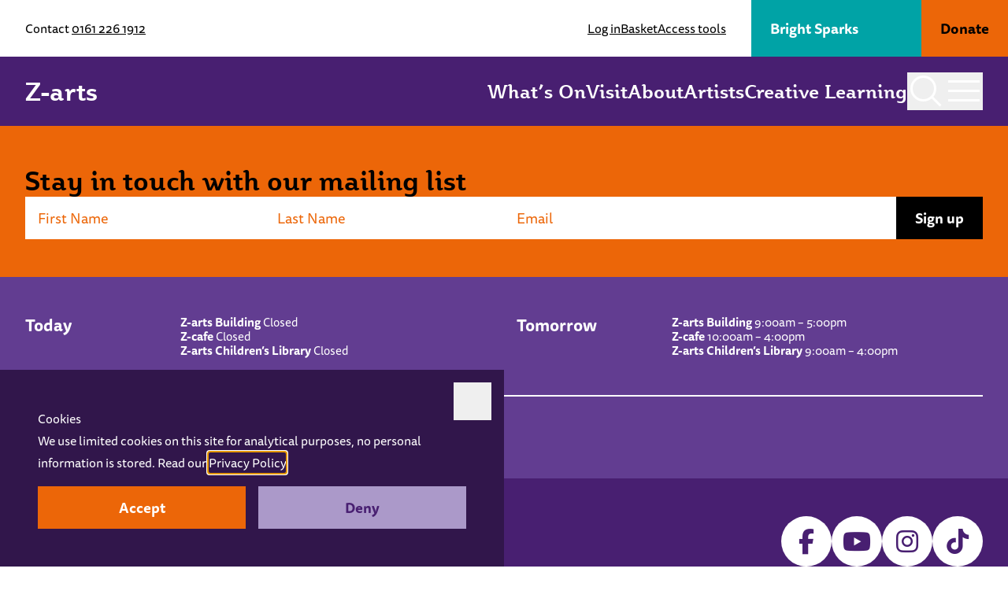

--- FILE ---
content_type: text/html; charset=UTF-8
request_url: https://www.z-arts.org/events/page/40/
body_size: 66278
content:
<!DOCTYPE html>
<html lang="en-US" class="no-js scroll-smooth">

<head>
	<meta charset="UTF-8">
<script type="text/javascript">
/* <![CDATA[ */
var gform;gform||(document.addEventListener("gform_main_scripts_loaded",function(){gform.scriptsLoaded=!0}),document.addEventListener("gform/theme/scripts_loaded",function(){gform.themeScriptsLoaded=!0}),window.addEventListener("DOMContentLoaded",function(){gform.domLoaded=!0}),gform={domLoaded:!1,scriptsLoaded:!1,themeScriptsLoaded:!1,isFormEditor:()=>"function"==typeof InitializeEditor,callIfLoaded:function(o){return!(!gform.domLoaded||!gform.scriptsLoaded||!gform.themeScriptsLoaded&&!gform.isFormEditor()||(gform.isFormEditor()&&console.warn("The use of gform.initializeOnLoaded() is deprecated in the form editor context and will be removed in Gravity Forms 3.1."),o(),0))},initializeOnLoaded:function(o){gform.callIfLoaded(o)||(document.addEventListener("gform_main_scripts_loaded",()=>{gform.scriptsLoaded=!0,gform.callIfLoaded(o)}),document.addEventListener("gform/theme/scripts_loaded",()=>{gform.themeScriptsLoaded=!0,gform.callIfLoaded(o)}),window.addEventListener("DOMContentLoaded",()=>{gform.domLoaded=!0,gform.callIfLoaded(o)}))},hooks:{action:{},filter:{}},addAction:function(o,r,e,t){gform.addHook("action",o,r,e,t)},addFilter:function(o,r,e,t){gform.addHook("filter",o,r,e,t)},doAction:function(o){gform.doHook("action",o,arguments)},applyFilters:function(o){return gform.doHook("filter",o,arguments)},removeAction:function(o,r){gform.removeHook("action",o,r)},removeFilter:function(o,r,e){gform.removeHook("filter",o,r,e)},addHook:function(o,r,e,t,n){null==gform.hooks[o][r]&&(gform.hooks[o][r]=[]);var d=gform.hooks[o][r];null==n&&(n=r+"_"+d.length),gform.hooks[o][r].push({tag:n,callable:e,priority:t=null==t?10:t})},doHook:function(r,o,e){var t;if(e=Array.prototype.slice.call(e,1),null!=gform.hooks[r][o]&&((o=gform.hooks[r][o]).sort(function(o,r){return o.priority-r.priority}),o.forEach(function(o){"function"!=typeof(t=o.callable)&&(t=window[t]),"action"==r?t.apply(null,e):e[0]=t.apply(null,e)})),"filter"==r)return e[0]},removeHook:function(o,r,t,n){var e;null!=gform.hooks[o][r]&&(e=(e=gform.hooks[o][r]).filter(function(o,r,e){return!!(null!=n&&n!=o.tag||null!=t&&t!=o.priority)}),gform.hooks[o][r]=e)}});
/* ]]> */
</script>

	<meta http-equiv="x-ua-compatible" content="ie=edge" />
	<meta name="viewport" content="width=device-width, initial-scale=1, shrink-to-fit=no" />
	<meta name='robots' content='index, follow, max-image-preview:large, max-snippet:-1, max-video-preview:-1' />

	<!-- This site is optimized with the Yoast SEO plugin v25.9 - https://yoast.com/wordpress/plugins/seo/ -->
	<title>Events Archive - Page 40 of 74 - Z-arts</title>
	<link rel="canonical" href="https://www.z-arts.org/see-whats-on/page/40/" />
	<link rel="prev" href="https://www.z-arts.org/see-whats-on/page/39/" />
	<link rel="next" href="https://www.z-arts.org/see-whats-on/page/41/" />
	<meta property="og:locale" content="en_US" />
	<meta property="og:type" content="website" />
	<meta property="og:title" content="Events Archive - Page 40 of 74 - Z-arts" />
	<meta property="og:url" content="https://www.z-arts.org/see-whats-on/" />
	<meta property="og:site_name" content="Z-arts" />
	<meta property="og:image" content="https://www.z-arts.org/app/uploads/2017/10/zarts-default.png" />
	<meta property="og:image:width" content="1000" />
	<meta property="og:image:height" content="650" />
	<meta property="og:image:type" content="image/png" />
	<meta name="twitter:card" content="summary_large_image" />
	<meta name="twitter:site" content="@Z_arts_mcr" />
	<script type="application/ld+json" class="yoast-schema-graph">{"@context":"https://schema.org","@graph":[{"@type":"CollectionPage","@id":"https://www.z-arts.org/see-whats-on/","url":"https://www.z-arts.org/see-whats-on/page/40/","name":"Events Archive - Page 40 of 74 - Z-arts","isPartOf":{"@id":"https://www.z-arts.org/#website"},"primaryImageOfPage":{"@id":"https://www.z-arts.org/see-whats-on/page/40/#primaryimage"},"image":{"@id":"https://www.z-arts.org/see-whats-on/page/40/#primaryimage"},"thumbnailUrl":"https://www.z-arts.org/app/uploads/2021/09/Levis-image-612x449-1.jpg","breadcrumb":{"@id":"https://www.z-arts.org/see-whats-on/page/40/#breadcrumb"},"inLanguage":"en-US"},{"@type":"ImageObject","inLanguage":"en-US","@id":"https://www.z-arts.org/see-whats-on/page/40/#primaryimage","url":"https://www.z-arts.org/app/uploads/2021/09/Levis-image-612x449-1.jpg","contentUrl":"https://www.z-arts.org/app/uploads/2021/09/Levis-image-612x449-1.jpg","width":612,"height":449},{"@type":"BreadcrumbList","@id":"https://www.z-arts.org/see-whats-on/page/40/#breadcrumb","itemListElement":[{"@type":"ListItem","position":1,"name":"Home","item":"https://www.z-arts.org/"},{"@type":"ListItem","position":2,"name":"Events"}]},{"@type":"WebSite","@id":"https://www.z-arts.org/#website","url":"https://www.z-arts.org/","name":"Z-arts","description":"Arts and theatre for children and families","potentialAction":[{"@type":"SearchAction","target":{"@type":"EntryPoint","urlTemplate":"https://www.z-arts.org/?s={search_term_string}"},"query-input":{"@type":"PropertyValueSpecification","valueRequired":true,"valueName":"search_term_string"}}],"inLanguage":"en-US"}]}</script>
	<!-- / Yoast SEO plugin. -->


<link rel='dns-prefetch' href='//share.oh.digital' />
<link rel='dns-prefetch' href='//tickets.z-arts.org' />
<link rel='dns-prefetch' href='//webcomponents.spektrix.com' />
<link rel='dns-prefetch' href='//use.typekit.net' />
<style id='wp-img-auto-sizes-contain-inline-css' type='text/css'>
img:is([sizes=auto i],[sizes^="auto," i]){contain-intrinsic-size:3000px 1500px}
/*# sourceURL=wp-img-auto-sizes-contain-inline-css */
</style>
<style id='classic-theme-styles-inline-css' type='text/css'>
/*! This file is auto-generated */
.wp-block-button__link{color:#fff;background-color:#32373c;border-radius:9999px;box-shadow:none;text-decoration:none;padding:calc(.667em + 2px) calc(1.333em + 2px);font-size:1.125em}.wp-block-file__button{background:#32373c;color:#fff;text-decoration:none}
/*# sourceURL=/wp-includes/css/classic-themes.min.css */
</style>
<link rel='stylesheet' id='events-manager-css' href='https://www.z-arts.org/app/plugins/events-manager/includes/css/events-manager.min.css?ver=7.2.2.1' type='text/css' media='all' />
<style id='events-manager-inline-css' type='text/css'>
body .em { --font-family : inherit; --font-weight : inherit; --font-size : 1em; --line-height : inherit; }
/*# sourceURL=events-manager-inline-css */
</style>
<link rel='stylesheet' id='fonts-css' href='https://use.typekit.net/ukf4twu.css' type='text/css' media='all' />
<link rel='stylesheet' id='styles-css' href='https://www.z-arts.org/app/themes/z-arts2025/assets/dist/css/styles.css?ver=fde971f' type='text/css' media='all' />
<script type="text/javascript" id="altcha-widget-custom-options-js-after">
/* <![CDATA[ */
(() => { window.ALTCHA_WIDGET_ATTRS = {"challengeurl":"https:\/\/www.z-arts.org\/wp-json\/altcha\/v1\/challenge","strings":"{\"error\":\"Verification failed. Try again later.\",\"footer\":\"Protected by <a href=\\\"https:\\\/\\\/altcha.org\\\/\\\" target=\\\"_blank\\\">ALTCHA<\\\/a>\",\"label\":\"I'm not a robot\",\"verified\":\"Verified\",\"verifying\":\"Verifying...\",\"waitAlert\":\"Verifying... please wait.\"}","auto":"onfocus","floating":"auto","hidefooter":"1"}; })();
//# sourceURL=altcha-widget-custom-options-js-after
/* ]]> */
</script>
<script type="text/javascript" src="https://www.z-arts.org/cms/wp-includes/js/jquery/jquery.min.js?ver=3.7.1" id="jquery-core-js"></script>
<script type="text/javascript" src="https://www.z-arts.org/cms/wp-includes/js/jquery/jquery-migrate.min.js?ver=3.4.1" id="jquery-migrate-js"></script>
<script type="text/javascript" src="https://www.z-arts.org/cms/wp-includes/js/jquery/ui/core.min.js?ver=1.13.3" id="jquery-ui-core-js"></script>
<script type="text/javascript" src="https://www.z-arts.org/cms/wp-includes/js/jquery/ui/mouse.min.js?ver=1.13.3" id="jquery-ui-mouse-js"></script>
<script type="text/javascript" src="https://www.z-arts.org/cms/wp-includes/js/jquery/ui/sortable.min.js?ver=1.13.3" id="jquery-ui-sortable-js"></script>
<script type="text/javascript" src="https://www.z-arts.org/cms/wp-includes/js/jquery/ui/datepicker.min.js?ver=1.13.3" id="jquery-ui-datepicker-js"></script>
<script type="text/javascript" id="jquery-ui-datepicker-js-after">
/* <![CDATA[ */
jQuery(function(jQuery){jQuery.datepicker.setDefaults({"closeText":"Close","currentText":"Today","monthNames":["January","February","March","April","May","June","July","August","September","October","November","December"],"monthNamesShort":["Jan","Feb","Mar","Apr","May","Jun","Jul","Aug","Sep","Oct","Nov","Dec"],"nextText":"Next","prevText":"Previous","dayNames":["Sunday","Monday","Tuesday","Wednesday","Thursday","Friday","Saturday"],"dayNamesShort":["Sun","Mon","Tue","Wed","Thu","Fri","Sat"],"dayNamesMin":["S","M","T","W","T","F","S"],"dateFormat":"d M yy","firstDay":1,"isRTL":false});});
//# sourceURL=jquery-ui-datepicker-js-after
/* ]]> */
</script>
<script type="text/javascript" src="https://www.z-arts.org/cms/wp-includes/js/jquery/ui/resizable.min.js?ver=1.13.3" id="jquery-ui-resizable-js"></script>
<script type="text/javascript" src="https://www.z-arts.org/cms/wp-includes/js/jquery/ui/draggable.min.js?ver=1.13.3" id="jquery-ui-draggable-js"></script>
<script type="text/javascript" src="https://www.z-arts.org/cms/wp-includes/js/jquery/ui/controlgroup.min.js?ver=1.13.3" id="jquery-ui-controlgroup-js"></script>
<script type="text/javascript" src="https://www.z-arts.org/cms/wp-includes/js/jquery/ui/checkboxradio.min.js?ver=1.13.3" id="jquery-ui-checkboxradio-js"></script>
<script type="text/javascript" src="https://www.z-arts.org/cms/wp-includes/js/jquery/ui/button.min.js?ver=1.13.3" id="jquery-ui-button-js"></script>
<script type="text/javascript" src="https://www.z-arts.org/cms/wp-includes/js/jquery/ui/dialog.min.js?ver=1.13.3" id="jquery-ui-dialog-js"></script>
<script type="text/javascript" id="events-manager-js-extra">
/* <![CDATA[ */
var EM = {"ajaxurl":"https://www.z-arts.org/cms/wp-admin/admin-ajax.php","locationajaxurl":"https://www.z-arts.org/cms/wp-admin/admin-ajax.php?action=locations_search","firstDay":"1","locale":"en","dateFormat":"yy-mm-dd","ui_css":"https://www.z-arts.org/app/plugins/events-manager/includes/css/jquery-ui/build.min.css","show24hours":"0","is_ssl":"1","autocomplete_limit":"10","calendar":{"breakpoints":{"small":560,"medium":908,"large":false}},"phone":"","datepicker":{"format":"d/m/Y"},"search":{"breakpoints":{"small":650,"medium":850,"full":false}},"url":"https://www.z-arts.org/app/plugins/events-manager","assets":{"input.em-uploader":{"js":{"em-uploader":{"url":"https://www.z-arts.org/app/plugins/events-manager/includes/js/em-uploader.js?v=7.2.2.1","event":"em_uploader_ready"}}},".em-event-editor":{"js":{"event-editor":{"url":"https://www.z-arts.org/app/plugins/events-manager/includes/js/events-manager-event-editor.js?v=7.2.2.1","event":"em_event_editor_ready"}},"css":{"event-editor":"https://www.z-arts.org/app/plugins/events-manager/includes/css/events-manager-event-editor.min.css?v=7.2.2.1"}},".em-recurrence-sets, .em-timezone":{"js":{"luxon":{"url":"luxon/luxon.js?v=7.2.2.1","event":"em_luxon_ready"}}},".em-booking-form, #em-booking-form, .em-booking-recurring, .em-event-booking-form":{"js":{"em-bookings":{"url":"https://www.z-arts.org/app/plugins/events-manager/includes/js/bookingsform.js?v=7.2.2.1","event":"em_booking_form_js_loaded"}}},"#em-opt-archetypes":{"js":{"archetypes":"https://www.z-arts.org/app/plugins/events-manager/includes/js/admin-archetype-editor.js?v=7.2.2.1","archetypes_ms":"https://www.z-arts.org/app/plugins/events-manager/includes/js/admin-archetypes.js?v=7.2.2.1","qs":"qs/qs.js?v=7.2.2.1"}}},"cached":"1","txt_search":"Search","txt_searching":"Searching...","txt_loading":"Loading..."};
//# sourceURL=events-manager-js-extra
/* ]]> */
</script>
<script type="text/javascript" src="https://www.z-arts.org/app/plugins/events-manager/includes/js/events-manager.js?ver=7.2.2.1" id="events-manager-js"></script>
<script type="text/javascript" src="//tickets.z-arts.org/zarts/website/scripts/integrate.js" id="oh-spektrix-iframe-resize-js"></script>
<script type="text/javascript" id="oh-spektrix-iframe-resize-js-after">
/* <![CDATA[ */
var spektrixMinHeight = 300;
//# sourceURL=oh-spektrix-iframe-resize-js-after
/* ]]> */
</script>
<!-- HFCM by 99 Robots - Snippet # 1: GTM - Head -->
<!-- Google Tag Manager -->
<script>
document.addEventListener("__cookies__ok", function(event) {
(function(w,d,s,l,i){w[l]=w[l]||[];w[l].push({'gtm.start':
new Date().getTime(),event:'gtm.js'});var f=d.getElementsByTagName(s)[0],
j=d.createElement(s),dl=l!='dataLayer'?'&l='+l:'';j.async=true;j.src=
'https://www.googletagmanager.com/gtm.js?id='+i+dl+ '&gtm_auth=udtN8yv2k_MEqcJ0cxdiRw&gtm_preview=env-2&gtm_cookies_win=x';f.parentNode.insertBefore(j,f);
})(window,document,'script','dataLayer','GTM-NHJM3CG');
});
</script>
<!-- End Google Tag Manager -->
<!-- /end HFCM by 99 Robots -->
<link rel="icon" href="https://www.z-arts.org/app/uploads/2025/02/favicon-70x70.png" sizes="32x32" />
<link rel="icon" href="https://www.z-arts.org/app/uploads/2025/02/favicon.png" sizes="192x192" />
<link rel="apple-touch-icon" href="https://www.z-arts.org/app/uploads/2025/02/favicon.png" />
<meta name="msapplication-TileImage" content="https://www.z-arts.org/app/uploads/2025/02/favicon.png" />
<style id='global-styles-inline-css' type='text/css'>
:root{--wp--preset--aspect-ratio--square: 1;--wp--preset--aspect-ratio--4-3: 4/3;--wp--preset--aspect-ratio--3-4: 3/4;--wp--preset--aspect-ratio--3-2: 3/2;--wp--preset--aspect-ratio--2-3: 2/3;--wp--preset--aspect-ratio--16-9: 16/9;--wp--preset--aspect-ratio--9-16: 9/16;--wp--preset--color--black: #000000;--wp--preset--color--cyan-bluish-gray: #abb8c3;--wp--preset--color--white: #ffffff;--wp--preset--color--pale-pink: #f78da7;--wp--preset--color--vivid-red: #cf2e2e;--wp--preset--color--luminous-vivid-orange: #ff6900;--wp--preset--color--luminous-vivid-amber: #fcb900;--wp--preset--color--light-green-cyan: #7bdcb5;--wp--preset--color--vivid-green-cyan: #00d084;--wp--preset--color--pale-cyan-blue: #8ed1fc;--wp--preset--color--vivid-cyan-blue: #0693e3;--wp--preset--color--vivid-purple: #9b51e0;--wp--preset--gradient--vivid-cyan-blue-to-vivid-purple: linear-gradient(135deg,rgb(6,147,227) 0%,rgb(155,81,224) 100%);--wp--preset--gradient--light-green-cyan-to-vivid-green-cyan: linear-gradient(135deg,rgb(122,220,180) 0%,rgb(0,208,130) 100%);--wp--preset--gradient--luminous-vivid-amber-to-luminous-vivid-orange: linear-gradient(135deg,rgb(252,185,0) 0%,rgb(255,105,0) 100%);--wp--preset--gradient--luminous-vivid-orange-to-vivid-red: linear-gradient(135deg,rgb(255,105,0) 0%,rgb(207,46,46) 100%);--wp--preset--gradient--very-light-gray-to-cyan-bluish-gray: linear-gradient(135deg,rgb(238,238,238) 0%,rgb(169,184,195) 100%);--wp--preset--gradient--cool-to-warm-spectrum: linear-gradient(135deg,rgb(74,234,220) 0%,rgb(151,120,209) 20%,rgb(207,42,186) 40%,rgb(238,44,130) 60%,rgb(251,105,98) 80%,rgb(254,248,76) 100%);--wp--preset--gradient--blush-light-purple: linear-gradient(135deg,rgb(255,206,236) 0%,rgb(152,150,240) 100%);--wp--preset--gradient--blush-bordeaux: linear-gradient(135deg,rgb(254,205,165) 0%,rgb(254,45,45) 50%,rgb(107,0,62) 100%);--wp--preset--gradient--luminous-dusk: linear-gradient(135deg,rgb(255,203,112) 0%,rgb(199,81,192) 50%,rgb(65,88,208) 100%);--wp--preset--gradient--pale-ocean: linear-gradient(135deg,rgb(255,245,203) 0%,rgb(182,227,212) 50%,rgb(51,167,181) 100%);--wp--preset--gradient--electric-grass: linear-gradient(135deg,rgb(202,248,128) 0%,rgb(113,206,126) 100%);--wp--preset--gradient--midnight: linear-gradient(135deg,rgb(2,3,129) 0%,rgb(40,116,252) 100%);--wp--preset--font-size--small: 13px;--wp--preset--font-size--medium: 20px;--wp--preset--font-size--large: 36px;--wp--preset--font-size--x-large: 42px;--wp--preset--spacing--20: 0.44rem;--wp--preset--spacing--30: 0.67rem;--wp--preset--spacing--40: 1rem;--wp--preset--spacing--50: 1.5rem;--wp--preset--spacing--60: 2.25rem;--wp--preset--spacing--70: 3.38rem;--wp--preset--spacing--80: 5.06rem;--wp--preset--shadow--natural: 6px 6px 9px rgba(0, 0, 0, 0.2);--wp--preset--shadow--deep: 12px 12px 50px rgba(0, 0, 0, 0.4);--wp--preset--shadow--sharp: 6px 6px 0px rgba(0, 0, 0, 0.2);--wp--preset--shadow--outlined: 6px 6px 0px -3px rgb(255, 255, 255), 6px 6px rgb(0, 0, 0);--wp--preset--shadow--crisp: 6px 6px 0px rgb(0, 0, 0);}:where(.is-layout-flex){gap: 0.5em;}:where(.is-layout-grid){gap: 0.5em;}body .is-layout-flex{display: flex;}.is-layout-flex{flex-wrap: wrap;align-items: center;}.is-layout-flex > :is(*, div){margin: 0;}body .is-layout-grid{display: grid;}.is-layout-grid > :is(*, div){margin: 0;}:where(.wp-block-columns.is-layout-flex){gap: 2em;}:where(.wp-block-columns.is-layout-grid){gap: 2em;}:where(.wp-block-post-template.is-layout-flex){gap: 1.25em;}:where(.wp-block-post-template.is-layout-grid){gap: 1.25em;}.has-black-color{color: var(--wp--preset--color--black) !important;}.has-cyan-bluish-gray-color{color: var(--wp--preset--color--cyan-bluish-gray) !important;}.has-white-color{color: var(--wp--preset--color--white) !important;}.has-pale-pink-color{color: var(--wp--preset--color--pale-pink) !important;}.has-vivid-red-color{color: var(--wp--preset--color--vivid-red) !important;}.has-luminous-vivid-orange-color{color: var(--wp--preset--color--luminous-vivid-orange) !important;}.has-luminous-vivid-amber-color{color: var(--wp--preset--color--luminous-vivid-amber) !important;}.has-light-green-cyan-color{color: var(--wp--preset--color--light-green-cyan) !important;}.has-vivid-green-cyan-color{color: var(--wp--preset--color--vivid-green-cyan) !important;}.has-pale-cyan-blue-color{color: var(--wp--preset--color--pale-cyan-blue) !important;}.has-vivid-cyan-blue-color{color: var(--wp--preset--color--vivid-cyan-blue) !important;}.has-vivid-purple-color{color: var(--wp--preset--color--vivid-purple) !important;}.has-black-background-color{background-color: var(--wp--preset--color--black) !important;}.has-cyan-bluish-gray-background-color{background-color: var(--wp--preset--color--cyan-bluish-gray) !important;}.has-white-background-color{background-color: var(--wp--preset--color--white) !important;}.has-pale-pink-background-color{background-color: var(--wp--preset--color--pale-pink) !important;}.has-vivid-red-background-color{background-color: var(--wp--preset--color--vivid-red) !important;}.has-luminous-vivid-orange-background-color{background-color: var(--wp--preset--color--luminous-vivid-orange) !important;}.has-luminous-vivid-amber-background-color{background-color: var(--wp--preset--color--luminous-vivid-amber) !important;}.has-light-green-cyan-background-color{background-color: var(--wp--preset--color--light-green-cyan) !important;}.has-vivid-green-cyan-background-color{background-color: var(--wp--preset--color--vivid-green-cyan) !important;}.has-pale-cyan-blue-background-color{background-color: var(--wp--preset--color--pale-cyan-blue) !important;}.has-vivid-cyan-blue-background-color{background-color: var(--wp--preset--color--vivid-cyan-blue) !important;}.has-vivid-purple-background-color{background-color: var(--wp--preset--color--vivid-purple) !important;}.has-black-border-color{border-color: var(--wp--preset--color--black) !important;}.has-cyan-bluish-gray-border-color{border-color: var(--wp--preset--color--cyan-bluish-gray) !important;}.has-white-border-color{border-color: var(--wp--preset--color--white) !important;}.has-pale-pink-border-color{border-color: var(--wp--preset--color--pale-pink) !important;}.has-vivid-red-border-color{border-color: var(--wp--preset--color--vivid-red) !important;}.has-luminous-vivid-orange-border-color{border-color: var(--wp--preset--color--luminous-vivid-orange) !important;}.has-luminous-vivid-amber-border-color{border-color: var(--wp--preset--color--luminous-vivid-amber) !important;}.has-light-green-cyan-border-color{border-color: var(--wp--preset--color--light-green-cyan) !important;}.has-vivid-green-cyan-border-color{border-color: var(--wp--preset--color--vivid-green-cyan) !important;}.has-pale-cyan-blue-border-color{border-color: var(--wp--preset--color--pale-cyan-blue) !important;}.has-vivid-cyan-blue-border-color{border-color: var(--wp--preset--color--vivid-cyan-blue) !important;}.has-vivid-purple-border-color{border-color: var(--wp--preset--color--vivid-purple) !important;}.has-vivid-cyan-blue-to-vivid-purple-gradient-background{background: var(--wp--preset--gradient--vivid-cyan-blue-to-vivid-purple) !important;}.has-light-green-cyan-to-vivid-green-cyan-gradient-background{background: var(--wp--preset--gradient--light-green-cyan-to-vivid-green-cyan) !important;}.has-luminous-vivid-amber-to-luminous-vivid-orange-gradient-background{background: var(--wp--preset--gradient--luminous-vivid-amber-to-luminous-vivid-orange) !important;}.has-luminous-vivid-orange-to-vivid-red-gradient-background{background: var(--wp--preset--gradient--luminous-vivid-orange-to-vivid-red) !important;}.has-very-light-gray-to-cyan-bluish-gray-gradient-background{background: var(--wp--preset--gradient--very-light-gray-to-cyan-bluish-gray) !important;}.has-cool-to-warm-spectrum-gradient-background{background: var(--wp--preset--gradient--cool-to-warm-spectrum) !important;}.has-blush-light-purple-gradient-background{background: var(--wp--preset--gradient--blush-light-purple) !important;}.has-blush-bordeaux-gradient-background{background: var(--wp--preset--gradient--blush-bordeaux) !important;}.has-luminous-dusk-gradient-background{background: var(--wp--preset--gradient--luminous-dusk) !important;}.has-pale-ocean-gradient-background{background: var(--wp--preset--gradient--pale-ocean) !important;}.has-electric-grass-gradient-background{background: var(--wp--preset--gradient--electric-grass) !important;}.has-midnight-gradient-background{background: var(--wp--preset--gradient--midnight) !important;}.has-small-font-size{font-size: var(--wp--preset--font-size--small) !important;}.has-medium-font-size{font-size: var(--wp--preset--font-size--medium) !important;}.has-large-font-size{font-size: var(--wp--preset--font-size--large) !important;}.has-x-large-font-size{font-size: var(--wp--preset--font-size--x-large) !important;}
/*# sourceURL=global-styles-inline-css */
</style>
<link rel='stylesheet' id='altcha-widget-styles-css' href='https://www.z-arts.org/app/plugins/altcha-spam-protection/public/altcha.css?ver=1.26.2' type='text/css' media='all' />
</head>

<body class="archive paged post-type-archive post-type-archive-event paged-40 post-type-paged-40 wp-theme-z-arts2025" 
	x-data="{ 
		navbar: false, 
		search: false, 
		scrolling: false,
		floatingButton: false,
		modal: !sessionStorage.getItem('__zarts_hide_alert'),
		toggleNavbar() {
			this.navbar = !this.navbar;
			this.scrolling = this.navbar || this.isOverThreshold();
		},
		isOverThreshold() {
			let top = document.querySelector('html').scrollTop;
			return top > 400;
		},
		toggleScrolling() {
			this.scrolling = this.isOverThreshold();
		},
		showModal() {
			this.modal = true;
			sessionStorage.setItem('__zarts_hide_alert', false);
		},
		hideModal() {
			this.modal = false;
			sessionStorage.setItem('__zarts_hide_alert', true);
		},
		reset() {
			this.search = false;
			this.navbar = false;
			this.hideModal();
			this.scrolling = this.navbar || this.isOverThreshold();
		}
	}" 
	@keydown.escape="reset()"
	:class="{
		'nav-active' : navbar, 
		'logo-active' : scrolling,
		'search-active' : search
	}"
	@scroll.window.throttle.100ms="toggleScrolling()">	

	<header class="w-full sticky top-0 z-40" x-trap="navbar">

		<div class="relative z-20">
		
			<div class="ribbon w-full flex justify-between items-center lg:text-[1rem] transition bg-white text-black" :class="navbar && '!bg-lilac text-white'">
				<div class="flex-grow flex justify-center md:justify-between gap-4 px-8 py-4 lg:py-0 xl:pl-14 leading-none">
					<p class="hidden md:block">Contact <a href="tel:0161 226 1912" class="link">0161 226 1912</a></p>
					<nav>
						<ul class="inline-flex gap-6 items-center">
														<li><a href="/my-account" class="link">
								<spektrix-login-status client-name="zarts" custom-domain="tickets.z-arts.org">
									<div data-logged-in-container style="display:none;">My Account</div>
									<div data-logged-out-container>Log in</div>
								</spektrix-login-status>
							</a></li>
							<li><a href="/basket" class="link">Basket</a></li>
							<li><a href="#" id="trigger-userway" class="link">Access tools</a></li>
						</ul>
					</nav>
				</div>
				<div class="hidden lg:flex">
					<a href="https://www.z-arts.org/bright-sparks-membership/" class="btn-brightsparks group !leading-[1.5rem]">
						<span>Bright Sparks</span>
						<em class="gfx gfx-rocket w-14 absolute right-3 top-2 group-hover:shake" aria-hidden="true"></em>
					</a>
					<a href="https://www.z-arts.org/donate/" class="btn-donate !leading-[1.5rem]">Donate</a>
				</div>
			</div>
			
			<div class="bg-purple text-white">
				<div class="flex gap-4 px-8 xl:px-14 py-5 justify-between items-center">
					<a href="/" class="text-[2rem] font-bold leading-none font-serif">Z-arts</a>

					<div class="flex gap-4 md:gap-6 items-center">
													<nav class="hidden md:block">
								<ul class="flex gap-8 text-md font-bold font-serif">
																		<li><a href="https://www.z-arts.org/whats-on/" class="">What’s On</a></li>
																		<li><a href="https://www.z-arts.org/visit/" class="">Visit</a></li>
																		<li><a href="https://www.z-arts.org/about-us/" class="">About</a></li>
																		<li><a href="https://www.z-arts.org/artist-development-at-z-arts/" class="">Artists</a></li>
																		<li><a href="https://www.z-arts.org/creative-learning/" class="">Creative Learning</a></li>
																	</ul>
							</nav>
												<button aria-label="Toggle search" @click.prevent="search = !search;  $nextTick(() => { $refs.searchInput.focus(); }); " class="size-12 flex items-center justify-center relative z-40 transition">
							<svg xmlns="http://www.w3.org/2000/svg" viewBox="0 0 40 40" class="size-10">
								<circle cx="16.5" cy="16.5" r="15" fill="none" stroke="currentColor" stroke-miterlimit="10" stroke-width="3" />
								<line x1="27" y1="27" x2="38.5" y2="38.5" fill="none" stroke="currentColor" stroke-miterlimit="10" stroke-width="3" />
							</svg>
						</button>
						<button :aria-label="navbar ? 'Close navigation' : 'Show navigation'" @click.prevent="toggleNavbar()" class="size-12 flex items-center justify-center relative z-40 transition">
							<svg xmlns="http://www.w3.org/2000/svg" viewBox="0 0 40 28" class="w-10" x-show="!navbar">
								<rect width="40" height="3" fill="currentColor"/>
								<rect y="24" width="40" height="3" fill="currentColor"/>
								<rect y="12" width="40" height="3" fill="currentColor"/>
							</svg>
							<svg xmlns="http://www.w3.org/2000/svg" viewBox="0 0 40 28" class="w-10" x-show="navbar">
								<rect x="4" y="12" width="32" height="3" transform="translate(15.76 -10.04) rotate(45)" fill="currentColor"/>
								<rect x="4" y="12" width="32" height="3" transform="translate(-4.04 18.24) rotate(-45)" fill="currentColor"/>
							</svg>
						</button>
					</div>
				</div>
			</div>

		</div>

		<div x-show="navbar" x-transition.opacity x-cloak @keydown.escape="navbar = false" class="w-full pt-[136px] md:pt-36 absolute max-h-[100svh] top-0 bg-purple overflow-auto z-10">
							<nav class="pt-8 px-8 md:px-14 pb-16 xl:pb-32 border-t-2 border-white">
					<ul class="grid md:grid-cols-2 lg:grid-cols-4 gap-8 font-serif text-white">
													<li>
								<a href="https://www.z-arts.org/whats-on/" class=" font-bold text-md">What’s on</a>
																	<ul class="flex flex-col gap-4 mt-4 text-nav">
																					<li><a href="https://www.z-arts.org/whats-on/?event-categories=adventures-in-wonderland">Adventures in Wonderland</a></li>
																					<li><a href="https://www.z-arts.org/whats-on/?event-categories=family-theatre">Family Theatre</a></li>
																					<li><a href="https://www.z-arts.org/events/the-library-of-enchantment/">Family Escape Room</a></li>
																					<li><a href="https://www.z-arts.org/whats-on/?event-categories=free-stuff">Free Stuff!</a></li>
																					<li><a href="https://www.z-arts.org/whats-on/?event-categories=access-events">Access</a></li>
																					<li><a href="https://www.z-arts.org/whats-on/?event-categories=bright-sparks">Bright Sparks Classes</a></li>
																					<li><a href="https://www.z-arts.org/whats-on/?event-categories=library-events">Library Events</a></li>
																					<li><a href="https://www.z-arts.org/whats-on/?event-categories=schools">Schools</a></li>
																					<li><a href="https://www.z-arts.org/whats-on/?event-categories=visiting-productions">Visiting Productions</a></li>
																			</ul>
															</li>
													<li>
								<a href="https://www.z-arts.org/visit/" class=" font-bold text-md">Visit</a>
																	<ul class="flex flex-col gap-4 mt-4 text-nav">
																					<li><a href="https://www.z-arts.org/visit/getting-here/">Getting Here</a></li>
																					<li><a href="https://www.z-arts.org/visit/opening-hours/">Opening Hours</a></li>
																					<li><a href="https://www.z-arts.org/visit/access-and-facilities/">Access &#038; Facilities</a></li>
																					<li><a href="https://www.z-arts.org/visit/z-cafe/">Z-café</a></li>
																					<li><a href="https://www.z-arts.org/visit/z-arts-childrens-library/">Z-arts Children&#039;s Library</a></li>
																					<li><a href="https://www.z-arts.org/visit/giftshop/">Gift Shop</a></li>
																					<li><a href="https://www.z-arts.org/visit/staying-safe-and-z-arts/">Safeguarding</a></li>
																					<li><a href="https://www.z-arts.org/visit/your-visit-to-z-arts-faqs/">FAQs</a></li>
																					<li><a href="https://www.z-arts.org/visit/contact-us/">Contact Us</a></li>
																			</ul>
															</li>
													<li>
								<a href="https://www.z-arts.org/about-us/" class=" font-bold text-md">About</a>
																	<ul class="flex flex-col gap-4 mt-4 text-nav">
																					<li><a href="https://www.z-arts.org/about-us/we-are-z-arts/">We are Z-arts</a></li>
																					<li><a href="https://www.z-arts.org/about-us/mission-vision-and-values/">Mission, Vision and Values</a></li>
																					<li><a href="https://www.z-arts.org/about-us/our-history/">Our History</a></li>
																					<li><a href="https://www.z-arts.org/about-us/team-and-trustees-2/">Meet The Team &#038; Trustees</a></li>
																					<li><a href="https://www.z-arts.org/about-us/our-supporters/">Our Supporters</a></li>
																					<li><a href="https://www.z-arts.org/about-us/networks-partners/">Networks &#038; Partners</a></li>
																					<li><a href="https://www.z-arts.org/about-us/work-with-us/">Work with Us</a></li>
																					<li><a href="https://www.z-arts.org/news/">News</a></li>
																					<li><a href="https://www.z-arts.org/about-us/press-family-bloggers/">Press &#038; Family Bloggers</a></li>
																					<li><a href="https://www.z-arts.org/about-us/theatre/">Theatre Hire</a></li>
																					<li><a href="https://www.z-arts.org/bright-sparks-membership/">Bright Sparks Family Membership</a></li>
																			</ul>
															</li>
													<li>
								<a href="https://www.z-arts.org/artist-development-at-z-arts/" class=" font-bold text-md">Artists</a>
																	<ul class="flex flex-col gap-4 mt-4 text-nav">
																					<li><a href="https://www.z-arts.org/artist-development-at-z-arts/looking-for-support/">Looking For Support?</a></li>
																					<li><a href="https://www.z-arts.org/brave-spaces-commitment/">Brave Space Commitment</a></li>
																					<li><a href="https://www.z-arts.org/artist-development-at-z-arts/past-projects-and-partnerships/partnerships/big-imaginations/">Big Imaginations</a></li>
																					<li><a href="https://www.z-arts.org/artist-development-at-z-arts/webpage-coming-soon/">Programming &#8211; Check back soon!</a></li>
																			</ul>
															</li>
													<li>
								<a href="https://www.z-arts.org/creative-learning/" class=" font-bold text-md">Creative Learning</a>
																	<ul class="flex flex-col gap-4 mt-4 text-nav">
																					<li><a href="https://www.z-arts.org/creative-learning/educational-trips/">Educational Trips</a></li>
																					<li><a href="https://www.z-arts.org/creative-learning/in-your-primary-school/">In Your Primary School</a></li>
																					<li><a href="https://www.z-arts.org/creative-learning/in-your-secondary-school/">In Your Secondary School</a></li>
																					<li><a href="https://www.z-arts.org/creative-learning/projects-were-proud-of/">Projects we’re proud of!</a></li>
																			</ul>
															</li>
													<li>
								<a href="https://www.z-arts.org/support-us/" class=" font-bold text-md">Support Z-arts</a>
																	<ul class="flex flex-col gap-4 mt-4 text-nav">
																					<li><a href="https://www.z-arts.org/donate/">Donate</a></li>
																					<li><a href="https://www.z-arts.org/home/webpage-coming-soon/">Support Regularly</a></li>
																					<li><a href="https://www.z-arts.org/visit/gift-vouchers/">Gift Vouchers</a></li>
																					<li><a href="https://www.z-arts.org/home/webpage-coming-soon/">Trusts &amp; Foundations</a></li>
																					<li><a href="https://www.z-arts.org/home/webpage-coming-soon/">Corporate Partnerships</a></li>
																			</ul>
															</li>
											</ul>
				</nav>
						<section class="bg-lilac text-white py-12 px-8 xl:px-14">
	<div class="grid md:grid-cols-2 gap-8 border-b-2 border-white pb-12">
		<div class="lg:flex gap-4 justify-between">
			<h3 class="text-nav font-bold mb-4 lg:mb-0">
				<time datetime="2025-12-15">Today</time>
			</h3>
			<div class="lg:w-2/3 text-sm">
														<p><strong>Z-arts Building</strong> Closed</p>
														<p><strong>Z-cafe</strong> Closed</p>
														<p><strong>Z-arts Children’s Library</strong> Closed</p>
							</div>
		</div>
		<div class="lg:flex gap-4 justify-between">
			<h3 class="text-nav font-bold mb-4 lg:mb-0">
				<time datetime="2025-12-16">Tomorrow</time>
			</h3>
			<div class="lg:w-2/3 text-sm">
														<p><strong>Z-arts Building</strong> 9:00am – 5:00pm</p>
														<p><strong>Z-cafe</strong> 10:00am – 4:00pm</p>
														<p><strong>Z-arts Children’s Library</strong> 9:00am – 4:00pm</p>
							</div>
		</div>
	</div>
			<p class="mt-8"><a href="https://www.z-arts.org/visit/opening-hours/" class="underline">See full opening hours</a></p>
	</section>			<div class="grid md:grid-cols-2">
				<a href="https://www.z-arts.org/bright-sparks-membership/" class="bg-teal text-white hover:bg-teal-shade big-btn">Become a Bright Sparks Member</a>
				<a href="https://www.z-arts.org/donate/" class="bg-orange text-black hover:bg-orange-tint big-btn">Donate to Z-arts</a>
			</div>
		</div>
		
		<div :class="navbar && 'active' " class="logo-tag" aria-hidden="true">
			<img src="https://www.z-arts.org/app/themes/z-arts2025/assets/dist/img/logo-25th.svg" alt="Z-arts 25th Anniversary">
		</div>

	</header>

	<main role="main">


</main>
<!-- Newsletter -->
<section class="newsletter py-12 bg-orange text-black">
	<div class="container">
		
                <div class='gf_browser_chrome gform_wrapper gravity-theme gform-theme--no-framework' data-form-theme='gravity-theme' data-form-index='0' id='gform_wrapper_1' >
                        <div class='gform_heading'>
                            <h2 class="gform_title">Stay in touch with our mailing list</h2>
                            <p class='gform_description'></p>
                        </div><form method='post' class='not-prose' enctype='multipart/form-data' target='gform_ajax_frame_1' id='gform_1'  action='/events/page/40/' data-formid='1' novalidate>
                        <div class='gform-body gform_body'><div id='gform_fields_1' class='gform_fields top_label form_sublabel_below description_below validation_below'><div id="field_1_7" class="gfield gfield--type-honeypot gform_validation_container field_sublabel_below gfield--has-description field_description_below field_validation_below gfield_visibility_visible"  ><label class='gfield_label gform-field-label' for='input_1_7'>X/Twitter</label><div class='ginput_container'><input name='input_7' id='input_1_7' type='text' value='' autocomplete='new-password'/></div><div class='gfield_description' id='gfield_description_1_7'>This field is for validation purposes and should be left unchanged.</div></div><div id="field_1_1" class="gfield gfield--type-text gfield--input-type-text FirstName gfield_contains_required field_sublabel_below gfield--no-description field_description_below hidden_label field_validation_below gfield_visibility_visible"  ><label class='gfield_label gform-field-label' for='input_1_1'>First Name<span class="gfield_required"><span class="gfield_required gfield_required_text">(Required)</span></span></label><div class='ginput_container ginput_container_text'><input name='input_1' id='input_1_1' type='text' value='' class='medium'    placeholder='First Name' aria-required="true" aria-invalid="false"   /></div></div><div id="field_1_2" class="gfield gfield--type-text gfield--input-type-text LastName gfield_contains_required field_sublabel_below gfield--no-description field_description_below hidden_label field_validation_below gfield_visibility_visible"  ><label class='gfield_label gform-field-label' for='input_1_2'>Last Name<span class="gfield_required"><span class="gfield_required gfield_required_text">(Required)</span></span></label><div class='ginput_container ginput_container_text'><input name='input_2' id='input_1_2' type='text' value='' class='medium'    placeholder='Last Name' aria-required="true" aria-invalid="false"   /></div></div><div id="field_1_3" class="gfield gfield--type-email gfield--input-type-email Email gfield_contains_required field_sublabel_below gfield--no-description field_description_below hidden_label field_validation_below gfield_visibility_visible"  ><label class='gfield_label gform-field-label' for='input_1_3'>Email<span class="gfield_required"><span class="gfield_required gfield_required_text">(Required)</span></span></label><div class='ginput_container ginput_container_email'>
                            <input name='input_3' id='input_1_3' type='email' value='' class='medium'   placeholder='Email' aria-required="true" aria-invalid="false"  />
                        </div></div><div id="field_1_6" class="gfield gfield--type-altcha gfield--input-type-altcha gfield--width-half field_sublabel_below gfield--no-description field_description_below hidden_label field_validation_below gfield_visibility_visible"  ><label class='gfield_label gform-field-label' for='input_1_6'>Just Checking</label><div class='ginput_container ginput_container_altcha gfield--type-html'><altcha-widget challengeurl="https://www.z-arts.org/wp-json/altcha/v1/challenge" strings="{&quot;error&quot;:&quot;Verification failed. Try again later.&quot;,&quot;footer&quot;:&quot;Protected by &lt;a href=\&quot;https:\/\/altcha.org\/\&quot; target=\&quot;_blank\&quot;&gt;ALTCHA&lt;\/a&gt;&quot;,&quot;label&quot;:&quot;I&#039;m not a robot&quot;,&quot;verified&quot;:&quot;Verified&quot;,&quot;verifying&quot;:&quot;Verifying...&quot;,&quot;waitAlert&quot;:&quot;Verifying... please wait.&quot;}" auto="onfocus" floating="auto" hidefooter="1"></altcha-widget><noscript><div class="altcha-no-javascript">This form requires JavaScript!</div></noscript></div></div><div id="field_submit" class="gfield gfield--type-submit gfield--width-half field_sublabel_below gfield--no-description field_description_below field_validation_below gfield_visibility_visible"  data-field-class="gform_editor_submit_container" data-field-position="inline" ><input type='submit' id='gform_submit_button_1' class='gform-button gform-button--white  button' onclick='gform.submission.handleButtonClick(this);' data-submission-type='submit' value='Sign up'  /></div></div></div>
        <div class='gform-footer gform_footer top_label'>  <input type='hidden' name='gform_ajax' value='form_id=1&amp;title=1&amp;description=1&amp;tabindex=0&amp;theme=gravity-theme&amp;hash=09fe0f7e84d1e32793dfd5e460f85f4c' />
            <input type='hidden' class='gform_hidden' name='gform_submission_method' data-js='gform_submission_method_1' value='iframe' />
            <input type='hidden' class='gform_hidden' name='gform_theme' data-js='gform_theme_1' id='gform_theme_1' value='gravity-theme' />
            <input type='hidden' class='gform_hidden' name='gform_style_settings' data-js='gform_style_settings_1' id='gform_style_settings_1' value='' />
            <input type='hidden' class='gform_hidden' name='is_submit_1' value='1' />
            <input type='hidden' class='gform_hidden' name='gform_submit' value='1' />
            
            <input type='hidden' class='gform_hidden' name='gform_unique_id' value='' />
            <input type='hidden' class='gform_hidden' name='state_1' value='WyJbXSIsImU3N2I4NDFjOGEzZDZiODUwYTM5OTdjMDY2MDkxNWY5Il0=' />
            <input type='hidden' autocomplete='off' class='gform_hidden' name='gform_target_page_number_1' id='gform_target_page_number_1' value='0' />
            <input type='hidden' autocomplete='off' class='gform_hidden' name='gform_source_page_number_1' id='gform_source_page_number_1' value='1' />
            <input type='hidden' name='gform_field_values' value='' />
            
        </div>
                        </form>
                        </div>
		                <iframe style='display:none;width:0px;height:0px;' src='about:blank' name='gform_ajax_frame_1' id='gform_ajax_frame_1' title='This iframe contains the logic required to handle Ajax powered Gravity Forms.'></iframe>
		                <script type="text/javascript">
/* <![CDATA[ */
 gform.initializeOnLoaded( function() {gformInitSpinner( 1, 'https://www.z-arts.org/app/plugins/gravityforms/images/spinner.svg', true );jQuery('#gform_ajax_frame_1').on('load',function(){var contents = jQuery(this).contents().find('*').html();var is_postback = contents.indexOf('GF_AJAX_POSTBACK') >= 0;if(!is_postback){return;}var form_content = jQuery(this).contents().find('#gform_wrapper_1');var is_confirmation = jQuery(this).contents().find('#gform_confirmation_wrapper_1').length > 0;var is_redirect = contents.indexOf('gformRedirect(){') >= 0;var is_form = form_content.length > 0 && ! is_redirect && ! is_confirmation;var mt = parseInt(jQuery('html').css('margin-top'), 10) + parseInt(jQuery('body').css('margin-top'), 10) + 100;if(is_form){jQuery('#gform_wrapper_1').html(form_content.html());if(form_content.hasClass('gform_validation_error')){jQuery('#gform_wrapper_1').addClass('gform_validation_error');} else {jQuery('#gform_wrapper_1').removeClass('gform_validation_error');}setTimeout( function() { /* delay the scroll by 50 milliseconds to fix a bug in chrome */  }, 50 );if(window['gformInitDatepicker']) {gformInitDatepicker();}if(window['gformInitPriceFields']) {gformInitPriceFields();}var current_page = jQuery('#gform_source_page_number_1').val();gformInitSpinner( 1, 'https://www.z-arts.org/app/plugins/gravityforms/images/spinner.svg', true );jQuery(document).trigger('gform_page_loaded', [1, current_page]);window['gf_submitting_1'] = false;}else if(!is_redirect){var confirmation_content = jQuery(this).contents().find('.GF_AJAX_POSTBACK').html();if(!confirmation_content){confirmation_content = contents;}jQuery('#gform_wrapper_1').replaceWith(confirmation_content);jQuery(document).trigger('gform_confirmation_loaded', [1]);window['gf_submitting_1'] = false;wp.a11y.speak(jQuery('#gform_confirmation_message_1').text());}else{jQuery('#gform_1').append(contents);if(window['gformRedirect']) {gformRedirect();}}jQuery(document).trigger("gform_pre_post_render", [{ formId: "1", currentPage: "current_page", abort: function() { this.preventDefault(); } }]);        if (event && event.defaultPrevented) {                return;        }        const gformWrapperDiv = document.getElementById( "gform_wrapper_1" );        if ( gformWrapperDiv ) {            const visibilitySpan = document.createElement( "span" );            visibilitySpan.id = "gform_visibility_test_1";            gformWrapperDiv.insertAdjacentElement( "afterend", visibilitySpan );        }        const visibilityTestDiv = document.getElementById( "gform_visibility_test_1" );        let postRenderFired = false;        function triggerPostRender() {            if ( postRenderFired ) {                return;            }            postRenderFired = true;            gform.core.triggerPostRenderEvents( 1, current_page );            if ( visibilityTestDiv ) {                visibilityTestDiv.parentNode.removeChild( visibilityTestDiv );            }        }        function debounce( func, wait, immediate ) {            var timeout;            return function() {                var context = this, args = arguments;                var later = function() {                    timeout = null;                    if ( !immediate ) func.apply( context, args );                };                var callNow = immediate && !timeout;                clearTimeout( timeout );                timeout = setTimeout( later, wait );                if ( callNow ) func.apply( context, args );            };        }        const debouncedTriggerPostRender = debounce( function() {            triggerPostRender();        }, 200 );        if ( visibilityTestDiv && visibilityTestDiv.offsetParent === null ) {            const observer = new MutationObserver( ( mutations ) => {                mutations.forEach( ( mutation ) => {                    if ( mutation.type === 'attributes' && visibilityTestDiv.offsetParent !== null ) {                        debouncedTriggerPostRender();                        observer.disconnect();                    }                });            });            observer.observe( document.body, {                attributes: true,                childList: false,                subtree: true,                attributeFilter: [ 'style', 'class' ],            });        } else {            triggerPostRender();        }    } );} ); 
/* ]]> */
</script>
	</div>
</section>
<section class="bg-lilac text-white py-12 px-8 xl:px-14">
	<div class="grid md:grid-cols-2 gap-8 border-b-2 border-white pb-12">
		<div class="lg:flex gap-4 justify-between">
			<h3 class="text-nav font-bold mb-4 lg:mb-0">
				<time datetime="2025-12-15">Today</time>
			</h3>
			<div class="lg:w-2/3 text-sm">
														<p><strong>Z-arts Building</strong> Closed</p>
														<p><strong>Z-cafe</strong> Closed</p>
														<p><strong>Z-arts Children’s Library</strong> Closed</p>
							</div>
		</div>
		<div class="lg:flex gap-4 justify-between">
			<h3 class="text-nav font-bold mb-4 lg:mb-0">
				<time datetime="2025-12-16">Tomorrow</time>
			</h3>
			<div class="lg:w-2/3 text-sm">
														<p><strong>Z-arts Building</strong> 9:00am – 5:00pm</p>
														<p><strong>Z-cafe</strong> 10:00am – 4:00pm</p>
														<p><strong>Z-arts Children’s Library</strong> 9:00am – 4:00pm</p>
							</div>
		</div>
	</div>
			<p class="mt-8"><a href="https://www.z-arts.org/visit/opening-hours/" class="underline">See full opening hours</a></p>
	</section><footer class="py-12 px-8 xl:px-14 bg-purple text-white relative">
	<div class="relative z-20">
		<div class="grid lg:grid-cols-2 gap-12 lg:gap-4 pb-12 border-b-2 border-white">
			<div class="grid lg:grid-cols-2 gap-4">
				<div class="lg:col-span-2">
					<a href="/" class="text-md font-serif text-white font-bold">Z-arts</a>
				</div>
				<div class="text-base flex flex-col">
					<p>335 Stretford Road</p>
<p>Hulme</p>
<p>Manchester</p>
<p>M15 5ZA</p>
				</div>
				<div class="text-base flex flex-col">
				<p><a class="link" href="tel:+441612261912">0161 226 1912</a></p>
<p><a class="link" href="mailto:boxoffice@z-arts.org">boxoffice@z-arts.org</a></p>
				</div>
			</div>
			<div class="flex flex-col gap-8 lg:items-end">
				<div class="flex gap-4">
												<a aria-label="" href="https://www.facebook.com/zartsmcr" class="icon bg-white text-purple hover:bg-orange transition">
								<i aria-hidden="true" class="fa-brands fa-facebook-f"></i>
							</a>
													<a aria-label="" href="https://www.youtube.com/channel/UCbQk-32DEAgGi1XgfJNjt7g" class="icon bg-white text-purple hover:bg-orange transition">
								<i aria-hidden="true" class="fa-brands fa-youtube"></i>
							</a>
													<a aria-label="" href="https://www.instagram.com/z.artsmcr/" class="icon bg-white text-purple hover:bg-orange transition">
								<i aria-hidden="true" class="fa-brands fa-instagram"></i>
							</a>
													<a aria-label="" href="https://www.tiktok.com/@z_artsmcr" class="icon bg-white text-purple hover:bg-orange transition">
								<i aria-hidden="true" class="fa-brands fa-tiktok"></i>
							</a>
										</div>
				<a href="https://www.z-arts.org/sign-up-to-our-e-newsletter/" class="font-bold text-md hover:text-orange transition">Sign up to our email newsletter</a>
			</div>
		</div>
		<div class="pt-16 lg:pt-24 flex flex-col gap-8 lg:items-end">
			<div class="flex flex-wrap justify-center md:justify-start gap-8">
				<img width="311" height="70" src="https://www.z-arts.org/app/uploads/2025/02/ace-311x70.png" class="h-12 w-auto" alt="" decoding="async" srcset="https://www.z-arts.org/app/uploads/2025/02/ace-311x70.png 311w, https://www.z-arts.org/app/uploads/2025/02/ace-300x68.png 300w, https://www.z-arts.org/app/uploads/2025/02/ace.png 355w" sizes="(max-width: 311px) 100vw, 311px" /><img width="271" height="70" src="https://www.z-arts.org/app/uploads/2025/02/gmca-271x70.png" class="h-12 w-auto" alt="" decoding="async" srcset="https://www.z-arts.org/app/uploads/2025/02/gmca-271x70.png 271w, https://www.z-arts.org/app/uploads/2025/02/gmca-300x77.png 300w, https://www.z-arts.org/app/uploads/2025/02/gmca.png 310w" sizes="(max-width: 271px) 100vw, 271px" /><img width="365" height="70" src="https://www.z-arts.org/app/uploads/2025/02/mcc-365x70.png" class="h-12 w-auto" alt="" decoding="async" srcset="https://www.z-arts.org/app/uploads/2025/02/mcc-365x70.png 365w, https://www.z-arts.org/app/uploads/2025/02/mcc-300x58.png 300w, https://www.z-arts.org/app/uploads/2025/02/mcc.png 417w" sizes="(max-width: 365px) 100vw, 365px" />			</div>
			<p class="text-xs">Z-arts is a charity registered in England &amp; Wales under charity number 1093556.</p>
			<div class="flex flex-col lg:flex-row gap-8 lg:gap-16">
									<nav>
						<ul class="inline-flex gap-4 flex-wrap">
															<li><a href="https://www.z-arts.org/accessibility/" class="link ">Accessibility</a></li>
															<li><a href="https://www.z-arts.org/privacy-policy/" class="link ">Privacy policy</a></li>
															<li><a href="https://www.z-arts.org/terms-and-conditions/" class="link ">Terms and Conditions</a></li>
															<li><a href="https://www.z-arts.org/visit/gift-vouchers/" class="link ">Gift Vouchers</a></li>
															<li><a href="https://www.z-arts.org/visit/opening-hours/" class="link ">Opening Hours</a></li>
															<li><a href="https://www.z-arts.org/visit/contact-us/" class="link ">Contact us</a></li>
													</ul>
					</nav>
								<div class="flex gap-4">
					<span>Design by <a href="https://instruct.studio" class="link">Instruct</a></span>
					<span>Built by <a href="https://oh.digital/" class="link">OH Digital</a></span>
				</div>
			</div>
		</div>
	</div>
	<div class="logo-tag left-0 !top-auto bottom-0 rotate-180 !z-10"></div>
	</footer>
	
	<div x-show="search" x-trap="search" x-cloak class="fixed left-1/2 top-1/2 -translate-x-1/2 -translate-y-1/2 z-50">
	<form method="get" action="/" class="max-w-2xl flex items-center p-4 bg-white">
		<label for="search"></label>
		<input type="search" name="s" id="search" x-ref="searchInput" required placeholder="Search..." class="form-field outline-none md:w-[640px]">
		<button class="size-12 flex items-center justify-center relative z-40 transition text-purple">
			<svg xmlns="http://www.w3.org/2000/svg" viewBox="0 0 40 40" class="size-8">
				<circle cx="16.5" cy="16.5" r="15" fill="none" stroke="currentColor" stroke-miterlimit="10" stroke-width="3"></circle>
				<line x1="27" y1="27" x2="38.5" y2="38.5" fill="none" stroke="currentColor" stroke-miterlimit="10" stroke-width="3"></line>
			</svg>
		</button>
	</form>
</div>
<div x-show="search" x-cloak @click="search = false" class="bg-black opacity-50 w-full h-full fixed top-0 left-0 z-[49]"></div>
	
	<div x-data="cookieConsent('__zarts_cookies')" >
	<section 
		class="fixed z-50 bg-[#31164B] text-white left-0 bottom-0 w-screen md:w-1/2 xl:w-2/5" 
		x-cloak 
		x-show="show" 
		x-transition.opacity
		x-trap="show"
	>
		<div class="p-8 md:p-12 flex flex-col gap-4">
			<div class="prose prose-headings:text-white prose-headings:m-0 prose-p:m-0 flex flex-col gap-4 mb-4">
				<h1>Cookies</h1>
				<p>We use limited cookies on this site for analytical purposes, no personal information is stored. Read our <a href="https://www.z-arts.org/privacy-policy/">Privacy Policy</a>.</p>
			</div>
			<div class="grid  grid-cols-2 gap-4">
				<button class="btn bg-orange text-white justify-center hover:bg-white hover:text-purple ring-white" @click.prevent="acceptCookies()" x-text="acceptLabel" aria-label="Accept Cookies"></button>
				<button class="btn bg-purple-tint text-purple justify-center hover:bg-white" @click.prevent="refuseCookies(true)" x-text="denyLabel" aria-label="Refuse Cookies"></button>
			</div>
			<button class="size-12 flex items-center justify-center absolute right-4 top-4" @click.prevent="refuseCookies()" aria-label="Close window">
				<svg xmlns="http://www.w3.org/2000/svg" fill="none" viewBox="0 0 24 24" stroke-width="1.5" stroke="currentColor">
					<path stroke-linecap="round" stroke-linejoin="round" d="M6 18 18 6M6 6l12 12" />
				</svg>
			</button>
		</div>
	</section>
	<button @click.prevent="show = true" x-cloak x-show="!show" class="circle-btn fixed left-4 bottom-4 bg-[#31164B] text-white z-50 size-12 p-0">
		<svg viewBox="0 0 20.95 21.01" class="size-6">
			<path d="M17.31,9.92c-.26.05-.53.08-.81.08-2.49,0-4.5-2.01-4.5-4.5,0-.28.03-.54.08-.81-1.22-.54-2.08-1.77-2.08-3.19,0-.34.06-.67.16-.98C4.79.71.5,5.1.5,10.51s4.48,10,10,10c5.02,0,9.16-3.7,9.88-8.51-1.37-.05-2.54-.88-3.07-2.07Z" fill="none" stroke="currentColor" stroke-miterlimit="10"/>
			<circle cx="8" cy="8.01" r="1" fill="currentColor"/>
			<circle cx="7" cy="13.01" r="1" fill="currentColor"/>
			<circle cx="12" cy="13.01" r="1" fill="currentColor"/>
		</svg>
	</button>
</div>
<script type="speculationrules">
{"prefetch":[{"source":"document","where":{"and":[{"href_matches":"/*"},{"not":{"href_matches":["/cms/wp-*.php","/cms/wp-admin/*","/app/uploads/*","/app/*","/app/plugins/*","/app/themes/z-arts2025/*","/*\\?(.+)"]}},{"not":{"selector_matches":"a[rel~=\"nofollow\"]"}},{"not":{"selector_matches":".no-prefetch, .no-prefetch a"}}]},"eagerness":"conservative"}]}
</script>
		<script type="text/javascript">
			(function() {
				let targetObjectName = 'EM';
				if ( typeof window[targetObjectName] === 'object' && window[targetObjectName] !== null ) {
					Object.assign( window[targetObjectName], []);
				} else {
					console.warn( 'Could not merge extra data: window.' + targetObjectName + ' not found or not an object.' );
				}
			})();
		</script>
		<!-- HFCM by 99 Robots - Snippet # 2: GTM - Body -->
<!-- Google Tag Manager (noscript) -->
<noscript><iframe src="https://www.googletagmanager.com/ns.html?id=GTM-NHJM3CG&gtm_auth=udtN8yv2k_MEqcJ0cxdiRw&gtm_preview=env-2&gtm_cookies_win=x"
height="0" width="0" style="display:none;visibility:hidden"></iframe></noscript>
<!-- End Google Tag Manager (noscript) -->
<!-- /end HFCM by 99 Robots -->
<!-- HFCM by 99 Robots - Snippet # 3: Userway -->
<script src="https://cdn.userway.org/widget.js" data-account="L2jDzE0Cr8"></script>
<!-- /end HFCM by 99 Robots -->
<script async defer type="module" type="text/javascript" src="https://www.z-arts.org/app/plugins/altcha-spam-protection/public/altcha.min.js?ver=1.26.2" id="altcha-widget-js"></script>
<script type="text/javascript" src="https://www.z-arts.org/app/plugins/altcha-spam-protection/public/custom.js?ver=1.26.2" id="altcha-widget-custom-js"></script>
<script type="text/javascript" src="https://share.oh.digital/share.min.js?ver=2.0" id="oh-share-js"></script>
<script type="text/javascript" src="https://www.z-arts.org/app/themes/z-arts2025/assets/dist/js/app.js?ver=fde971f" id="scripts-js"></script>
<script type="text/javascript" src="https://webcomponents.spektrix.com/stable/webcomponents-loader.js?ver=fde971f" id="spektrix-js"></script>
<script src="https://webcomponents.spektrix.com/stable/spektrix-component-loader.js?ver=fde971f" data-components="spektrix-login-status" async></script><script type="text/javascript" src="https://www.z-arts.org/app/themes/z-arts2025/assets/dist/js/related/related.js?ver=fde971f" id="related-js"></script>
<script type="text/javascript" src="https://www.z-arts.org/cms/wp-includes/js/dist/dom-ready.min.js?ver=f77871ff7694fffea381" id="wp-dom-ready-js"></script>
<script type="text/javascript" src="https://www.z-arts.org/cms/wp-includes/js/dist/hooks.min.js?ver=dd5603f07f9220ed27f1" id="wp-hooks-js"></script>
<script type="text/javascript" src="https://www.z-arts.org/cms/wp-includes/js/dist/i18n.min.js?ver=c26c3dc7bed366793375" id="wp-i18n-js"></script>
<script type="text/javascript" id="wp-i18n-js-after">
/* <![CDATA[ */
wp.i18n.setLocaleData( { 'text direction\u0004ltr': [ 'ltr' ] } );
//# sourceURL=wp-i18n-js-after
/* ]]> */
</script>
<script type="text/javascript" src="https://www.z-arts.org/cms/wp-includes/js/dist/a11y.min.js?ver=cb460b4676c94bd228ed" id="wp-a11y-js"></script>
<script type="text/javascript" defer='defer' src="https://www.z-arts.org/app/plugins/gravityforms/js/jquery.json.min.js?ver=2.9.22" id="gform_json-js"></script>
<script type="text/javascript" id="gform_gravityforms-js-extra">
/* <![CDATA[ */
var gform_i18n = {"datepicker":{"days":{"monday":"Mo","tuesday":"Tu","wednesday":"We","thursday":"Th","friday":"Fr","saturday":"Sa","sunday":"Su"},"months":{"january":"January","february":"February","march":"March","april":"April","may":"May","june":"June","july":"July","august":"August","september":"September","october":"October","november":"November","december":"December"},"firstDay":1,"iconText":"Select date"}};
var gf_legacy_multi = [];
var gform_gravityforms = {"strings":{"invalid_file_extension":"This type of file is not allowed. Must be one of the following:","delete_file":"Delete this file","in_progress":"in progress","file_exceeds_limit":"File exceeds size limit","illegal_extension":"This type of file is not allowed.","max_reached":"Maximum number of files reached","unknown_error":"There was a problem while saving the file on the server","currently_uploading":"Please wait for the uploading to complete","cancel":"Cancel","cancel_upload":"Cancel this upload","cancelled":"Cancelled","error":"Error","message":"Message"},"vars":{"images_url":"https://www.z-arts.org/app/plugins/gravityforms/images"}};
var gf_global = {"gf_currency_config":{"name":"Pound Sterling","symbol_left":"&#163;","symbol_right":"","symbol_padding":" ","thousand_separator":",","decimal_separator":".","decimals":2,"code":"GBP"},"base_url":"https://www.z-arts.org/app/plugins/gravityforms","number_formats":[],"spinnerUrl":"https://www.z-arts.org/app/plugins/gravityforms/images/spinner.svg","version_hash":"c9d6b8d1d73eb9cc3e26fc645a492d73","strings":{"newRowAdded":"New row added.","rowRemoved":"Row removed","formSaved":"The form has been saved.  The content contains the link to return and complete the form."}};
//# sourceURL=gform_gravityforms-js-extra
/* ]]> */
</script>
<script type="text/javascript" defer='defer' src="https://www.z-arts.org/app/plugins/gravityforms/js/gravityforms.min.js?ver=2.9.22" id="gform_gravityforms-js"></script>
<script type="text/javascript" defer='defer' src="https://www.z-arts.org/app/plugins/gravityforms/js/placeholders.jquery.min.js?ver=2.9.22" id="gform_placeholder-js"></script>
<script type="text/javascript" defer='defer' src="https://www.z-arts.org/app/plugins/gravityforms/assets/js/dist/utils.min.js?ver=380b7a5ec0757c78876bc8a59488f2f3" id="gform_gravityforms_utils-js"></script>
<script type="text/javascript" defer='defer' src="https://www.z-arts.org/app/plugins/gravityforms/assets/js/dist/vendor-theme.min.js?ver=8673c9a2ff188de55f9073009ba56f5e" id="gform_gravityforms_theme_vendors-js"></script>
<script type="text/javascript" id="gform_gravityforms_theme-js-extra">
/* <![CDATA[ */
var gform_theme_config = {"common":{"form":{"honeypot":{"version_hash":"c9d6b8d1d73eb9cc3e26fc645a492d73"},"ajax":{"ajaxurl":"https://www.z-arts.org/cms/wp-admin/admin-ajax.php","ajax_submission_nonce":"d098274f9b","i18n":{"step_announcement":"Step %1$s of %2$s, %3$s","unknown_error":"There was an unknown error processing your request. Please try again."}}}},"hmr_dev":"","public_path":"https://www.z-arts.org/app/plugins/gravityforms/assets/js/dist/","config_nonce":"d78390f1d7"};
//# sourceURL=gform_gravityforms_theme-js-extra
/* ]]> */
</script>
<script type="text/javascript" defer='defer' src="https://www.z-arts.org/app/plugins/gravityforms/assets/js/dist/scripts-theme.min.js?ver=dc2e1d65ae813fe384c40e1db5a37f0a" id="gform_gravityforms_theme-js"></script>
<script type="text/javascript" src="https://www.z-arts.org/app/plugins/altcha-spam-protection/public/script.js?ver=1.26.2" id="altcha-widget-wp-js"></script>
<script type="text/javascript">
/* <![CDATA[ */
 gform.initializeOnLoaded( function() { jQuery(document).on('gform_post_render', function(event, formId, currentPage){if(formId == 1) {if(typeof Placeholders != 'undefined'){
                        Placeholders.enable();
                    }    if(gform.utils){
        gform.utils.addAsyncFilter('gform/submission/pre_submission', async (data) => {
            const newInput = document.createElement('input')
            newInput.setAttribute('type', 'hidden');
            newInput.setAttribute('name', 'form_verification');
            newInput.setAttribute('value', '21e36177c9a8d53c484b6e973a3cf073');
            newInput.setAttribute('autocomplete', 'new-password');
            data.form.appendChild(newInput);

            return data;
        });
    }} } );jQuery(document).on('gform_post_conditional_logic', function(event, formId, fields, isInit){} ) } ); 
/* ]]> */
</script>
<script type="text/javascript">
/* <![CDATA[ */
 gform.initializeOnLoaded( function() {jQuery(document).trigger("gform_pre_post_render", [{ formId: "1", currentPage: "1", abort: function() { this.preventDefault(); } }]);        if (event && event.defaultPrevented) {                return;        }        const gformWrapperDiv = document.getElementById( "gform_wrapper_1" );        if ( gformWrapperDiv ) {            const visibilitySpan = document.createElement( "span" );            visibilitySpan.id = "gform_visibility_test_1";            gformWrapperDiv.insertAdjacentElement( "afterend", visibilitySpan );        }        const visibilityTestDiv = document.getElementById( "gform_visibility_test_1" );        let postRenderFired = false;        function triggerPostRender() {            if ( postRenderFired ) {                return;            }            postRenderFired = true;            gform.core.triggerPostRenderEvents( 1, 1 );            if ( visibilityTestDiv ) {                visibilityTestDiv.parentNode.removeChild( visibilityTestDiv );            }        }        function debounce( func, wait, immediate ) {            var timeout;            return function() {                var context = this, args = arguments;                var later = function() {                    timeout = null;                    if ( !immediate ) func.apply( context, args );                };                var callNow = immediate && !timeout;                clearTimeout( timeout );                timeout = setTimeout( later, wait );                if ( callNow ) func.apply( context, args );            };        }        const debouncedTriggerPostRender = debounce( function() {            triggerPostRender();        }, 200 );        if ( visibilityTestDiv && visibilityTestDiv.offsetParent === null ) {            const observer = new MutationObserver( ( mutations ) => {                mutations.forEach( ( mutation ) => {                    if ( mutation.type === 'attributes' && visibilityTestDiv.offsetParent !== null ) {                        debouncedTriggerPostRender();                        observer.disconnect();                    }                });            });            observer.observe( document.body, {                attributes: true,                childList: false,                subtree: true,                attributeFilter: [ 'style', 'class' ],            });        } else {            triggerPostRender();        }    } ); 
/* ]]> */
</script>
</body>

</html>

--- FILE ---
content_type: image/svg+xml
request_url: https://www.z-arts.org/app/themes/z-arts2025/assets/dist/img/icon-rocket.svg
body_size: 4351
content:
<svg xmlns="http://www.w3.org/2000/svg" viewBox="0 0 98.533 130.318">
  <g id="Group_241" data-name="Group 241" transform="translate(20673.535 -150)">
    <path id="Path_19" data-name="Path 19" d="M48.283,45.692,55.6,31.032S43.873,12.9,16.153,58.762l24.408-3.341a13.475,13.475,0,0,1,1.729,2.287L43.642,55l11.294-1.547Z" transform="translate(-20667.096 160.962)" fill="#411f71"/>
    <path id="Path_20" data-name="Path 20" d="M60.934,49.748l6.842-14.885s21.472-2.227,3.111,48.115L58.194,61.863a13.543,13.543,0,0,0-2.869.085L56.592,59.2l-5.872-9.77Z" transform="translate(-20653.314 163.893)" fill="#411f71"/>
    <path id="Path_21" data-name="Path 21" d="M53.127,73.6l-9.905-4.571-9.9-4.572a41.637,41.637,0,0,0-7.564,18.1,21.682,21.682,0,0,1,3.834-2.848,1.969,1.969,0,0,1,.89-.208c2.178.028-5.218,11-3.683,25.12,11.736-7.992,15.293-20.741,16.727-19.1a1.937,1.937,0,0,1,.418.81,21.885,21.885,0,0,1,.317,4.767,41.656,41.656,0,0,0,8.87-17.5" transform="translate(-20663.268 175.697)" fill="#eb690b"/>
    <rect id="Rectangle_120" data-name="Rectangle 120" width="7.755" height="26.724" transform="translate(-20631.111 236.008) rotate(-65.228)" fill="#411f71"/>
    <path id="Path_22" data-name="Path 22" d="M80.212,7.344c-.288.11-.745.257-1.273.484s-1.207.491-1.939.835c-.371.171-.768.351-1.193.545l-1.294.648a69.72,69.72,0,0,0-6.157,3.484,82.045,82.045,0,0,0-7.025,4.967A88.4,88.4,0,0,0,54.1,24.686a86.915,86.915,0,0,0-6.877,7.674A92.027,92.027,0,0,0,35.9,50.724a93.273,93.273,0,0,0-4.035,10.129A88.643,88.643,0,0,0,29.108,71.2c-.452,2.224-.8,4.435-1.066,6.623a45.39,45.39,0,0,1,17.8,4.245L80.657,7.182l-.445.162" transform="translate(-20662.355 152.863)" fill="#ac9ac6"/>
    <path id="Path_23" data-name="Path 23" d="M77.88,48.97a85.945,85.945,0,0,0,1.432-10.206,88.091,88.091,0,0,0,.222-9.637,81.849,81.849,0,0,0-.733-8.571A68.979,68.979,0,0,0,77.5,13.6c-.119-.5-.231-.964-.338-1.406-.124-.452-.243-.871-.352-1.264-.21-.782-.431-1.464-.611-2.02s-.35-.994-.45-1.285-.162-.445-.162-.445L40.771,82.066A45.383,45.383,0,0,1,55.492,92.94c1.5-1.614,2.968-3.305,4.375-5.084A88.348,88.348,0,0,0,66,79.08a93.282,93.282,0,0,0,5.141-9.614,91.945,91.945,0,0,0,6.739-20.5" transform="translate(-20657.281 152.863)" fill="#5e3f8f"/>
    <path id="Path_24" data-name="Path 24" d="M63.887,22.289a12.862,12.862,0,1,0,6.385,17.03,12.875,12.875,0,0,0-6.385-17.03" transform="translate(-20655.314 158.426)" fill="#411f71"/>
    <path id="Path_25" data-name="Path 25" d="M61.145,24.744a8.935,8.935,0,1,0,4.439,11.831,8.948,8.948,0,0,0-4.439-11.831" transform="translate(-20654.197 159.545)" fill="#00a1a3"/>
    <path id="Path_26" data-name="Path 26" d="M50.1,36.567a8.929,8.929,0,0,0,15.567-7.105c-.2.049-.4.1-.6.147C60.2,30.834,53.935,32.732,50.1,36.567" transform="translate(-20653.564 161.745)" fill="#98d2d1"/>
    <path id="Path_27" data-name="Path 27" d="M67.038,19.706a4.736,4.736,0,1,1-2.3-6.291,4.736,4.736,0,0,1,2.3,6.291" transform="translate(-20650.41 155.172)" fill="#411f71"/>
    <path id="Path_28" data-name="Path 28" d="M64.753,18.351a2.817,2.817,0,1,1-1.368-3.741,2.819,2.819,0,0,1,1.368,3.741" transform="translate(-20649.863 155.719)" fill="#00a1a3"/>
    <path id="Path_29" data-name="Path 29" d="M18.54,3.255A3.255,3.255,0,1,0,21.795,0,3.255,3.255,0,0,0,18.54,3.255" transform="translate(-20666.145 150)" fill="#00a1a3"/>
    <path id="Path_30" data-name="Path 30" d="M24.18,13.45a4.566,4.566,0,1,0,4.567-4.565A4.566,4.566,0,0,0,24.18,13.45" transform="translate(-20663.895 153.542)" fill="#00a1a3"/>
    <path id="Path_31" data-name="Path 31" d="M5.062,6.009l.1,5.881L0,15.865l6.052,1.076,1.894,5.416,3.642-5.216,6.33-.628-3.8-4.3,2.017-5.8L10.146,8.967Z" transform="translate(-20673.535 152.396)" fill="#eb690b"/>
    <path id="Path_32" data-name="Path 32" d="M32.159,29.158A10.855,10.855,0,1,1,20.881,18.743,10.856,10.856,0,0,1,32.159,29.158" transform="translate(-20669.367 157.469)" fill="#00a1a3"/>
    <path id="Path_33" data-name="Path 33" d="M10.465,30.02a10.833,10.833,0,0,0,1.146,4.439A10.854,10.854,0,0,0,25.266,19.481a10.855,10.855,0,0,0-14.8,10.539" transform="translate(-20669.367 157.469)" fill="#98d2d1"/>
    <path id="Path_34" data-name="Path 34" d="M20.3,22.746a1.551,1.551,0,1,1-1.611-1.488A1.552,1.552,0,0,1,20.3,22.746" transform="translate(-20666.68 158.474)" fill="#00a1a3"/>
    <path id="Path_35" data-name="Path 35" d="M22.473,29.067a2.938,2.938,0,1,1-3.052-2.82,2.937,2.937,0,0,1,3.052,2.82" transform="translate(-20666.918 160.463)" fill="#00a1a3"/>
    <path id="Path_36" data-name="Path 36" d="M16.5,25.9a1.633,1.633,0,1,1-1.7-1.567A1.633,1.633,0,0,1,16.5,25.9" transform="translate(-20668.26 159.699)" fill="#00a1a3"/>
  </g>
</svg>


--- FILE ---
content_type: application/javascript
request_url: https://www.z-arts.org/app/themes/z-arts2025/assets/dist/js/related/related.js?ver=fde971f
body_size: 249292
content:
/*! For license information please see related.js.LICENSE.txt */
(()=>{var e={72:(e,t,n)=>{"use strict";var r,o=function(){return void 0===r&&(r=Boolean(window&&document&&document.all&&!window.atob)),r},s=function(){var e={};return function(t){if(void 0===e[t]){var n=document.querySelector(t);if(window.HTMLIFrameElement&&n instanceof window.HTMLIFrameElement)try{n=n.contentDocument.head}catch(e){n=null}e[t]=n}return e[t]}}(),i=[];function a(e){for(var t=-1,n=0;n<i.length;n++)if(i[n].identifier===e){t=n;break}return t}function c(e,t){for(var n={},r=[],o=0;o<e.length;o++){var s=e[o],c=t.base?s[0]+t.base:s[0],l=n[c]||0,u="".concat(c," ").concat(l);n[c]=l+1;var f=a(u),p={css:s[1],media:s[2],sourceMap:s[3]};-1!==f?(i[f].references++,i[f].updater(p)):i.push({identifier:u,updater:g(p,t),references:1}),r.push(u)}return r}function l(e){var t=document.createElement("style"),r=e.attributes||{};if(void 0===r.nonce){var o=n.nc;o&&(r.nonce=o)}if(Object.keys(r).forEach(function(e){t.setAttribute(e,r[e])}),"function"==typeof e.insert)e.insert(t);else{var i=s(e.insert||"head");if(!i)throw new Error("Couldn't find a style target. This probably means that the value for the 'insert' parameter is invalid.");i.appendChild(t)}return t}var u,f=(u=[],function(e,t){return u[e]=t,u.filter(Boolean).join("\n")});function p(e,t,n,r){var o=n?"":r.media?"@media ".concat(r.media," {").concat(r.css,"}"):r.css;if(e.styleSheet)e.styleSheet.cssText=f(t,o);else{var s=document.createTextNode(o),i=e.childNodes;i[t]&&e.removeChild(i[t]),i.length?e.insertBefore(s,i[t]):e.appendChild(s)}}function d(e,t,n){var r=n.css,o=n.media,s=n.sourceMap;if(o?e.setAttribute("media",o):e.removeAttribute("media"),s&&"undefined"!=typeof btoa&&(r+="\n/*# sourceMappingURL=data:application/json;base64,".concat(btoa(unescape(encodeURIComponent(JSON.stringify(s))))," */")),e.styleSheet)e.styleSheet.cssText=r;else{for(;e.firstChild;)e.removeChild(e.firstChild);e.appendChild(document.createTextNode(r))}}var h=null,m=0;function g(e,t){var n,r,o;if(t.singleton){var s=m++;n=h||(h=l(t)),r=p.bind(null,n,s,!1),o=p.bind(null,n,s,!0)}else n=l(t),r=d.bind(null,n,t),o=function(){!function(e){if(null===e.parentNode)return!1;e.parentNode.removeChild(e)}(n)};return r(e),function(t){if(t){if(t.css===e.css&&t.media===e.media&&t.sourceMap===e.sourceMap)return;r(e=t)}else o()}}e.exports=function(e,t){(t=t||{}).singleton||"boolean"==typeof t.singleton||(t.singleton=o());var n=c(e=e||[],t);return function(e){if(e=e||[],"[object Array]"===Object.prototype.toString.call(e)){for(var r=0;r<n.length;r++){var o=a(n[r]);i[o].references--}for(var s=c(e,t),l=0;l<n.length;l++){var u=a(n[l]);0===i[u].references&&(i[u].updater(),i.splice(u,1))}n=s}}}},251:(e,t)=>{t.read=function(e,t,n,r,o){var s,i,a=8*o-r-1,c=(1<<a)-1,l=c>>1,u=-7,f=n?o-1:0,p=n?-1:1,d=e[t+f];for(f+=p,s=d&(1<<-u)-1,d>>=-u,u+=a;u>0;s=256*s+e[t+f],f+=p,u-=8);for(i=s&(1<<-u)-1,s>>=-u,u+=r;u>0;i=256*i+e[t+f],f+=p,u-=8);if(0===s)s=1-l;else{if(s===c)return i?NaN:1/0*(d?-1:1);i+=Math.pow(2,r),s-=l}return(d?-1:1)*i*Math.pow(2,s-r)},t.write=function(e,t,n,r,o,s){var i,a,c,l=8*s-o-1,u=(1<<l)-1,f=u>>1,p=23===o?Math.pow(2,-24)-Math.pow(2,-77):0,d=r?0:s-1,h=r?1:-1,m=t<0||0===t&&1/t<0?1:0;for(t=Math.abs(t),isNaN(t)||t===1/0?(a=isNaN(t)?1:0,i=u):(i=Math.floor(Math.log(t)/Math.LN2),t*(c=Math.pow(2,-i))<1&&(i--,c*=2),(t+=i+f>=1?p/c:p*Math.pow(2,1-f))*c>=2&&(i++,c/=2),i+f>=u?(a=0,i=u):i+f>=1?(a=(t*c-1)*Math.pow(2,o),i+=f):(a=t*Math.pow(2,f-1)*Math.pow(2,o),i=0));o>=8;e[n+d]=255&a,d+=h,a/=256,o-=8);for(i=i<<o|a,l+=o;l>0;e[n+d]=255&i,d+=h,i/=256,l-=8);e[n+d-h]|=128*m}},262:(e,t)=>{"use strict";t.A=(e,t)=>{const n=e.__vccOpts||e;for(const[e,r]of t)n[e]=r;return n}},287:(e,t,n)=>{"use strict";var r=n(526),o=n(251),s=n(634);function i(){return c.TYPED_ARRAY_SUPPORT?2147483647:1073741823}function a(e,t){if(i()<t)throw new RangeError("Invalid typed array length");return c.TYPED_ARRAY_SUPPORT?(e=new Uint8Array(t)).__proto__=c.prototype:(null===e&&(e=new c(t)),e.length=t),e}function c(e,t,n){if(!(c.TYPED_ARRAY_SUPPORT||this instanceof c))return new c(e,t,n);if("number"==typeof e){if("string"==typeof t)throw new Error("If encoding is specified then the first argument must be a string");return f(this,e)}return l(this,e,t,n)}function l(e,t,n,r){if("number"==typeof t)throw new TypeError('"value" argument must not be a number');return"undefined"!=typeof ArrayBuffer&&t instanceof ArrayBuffer?function(e,t,n,r){if(t.byteLength,n<0||t.byteLength<n)throw new RangeError("'offset' is out of bounds");if(t.byteLength<n+(r||0))throw new RangeError("'length' is out of bounds");t=void 0===n&&void 0===r?new Uint8Array(t):void 0===r?new Uint8Array(t,n):new Uint8Array(t,n,r);c.TYPED_ARRAY_SUPPORT?(e=t).__proto__=c.prototype:e=p(e,t);return e}(e,t,n,r):"string"==typeof t?function(e,t,n){"string"==typeof n&&""!==n||(n="utf8");if(!c.isEncoding(n))throw new TypeError('"encoding" must be a valid string encoding');var r=0|h(t,n);e=a(e,r);var o=e.write(t,n);o!==r&&(e=e.slice(0,o));return e}(e,t,n):function(e,t){if(c.isBuffer(t)){var n=0|d(t.length);return 0===(e=a(e,n)).length||t.copy(e,0,0,n),e}if(t){if("undefined"!=typeof ArrayBuffer&&t.buffer instanceof ArrayBuffer||"length"in t)return"number"!=typeof t.length||(r=t.length)!=r?a(e,0):p(e,t);if("Buffer"===t.type&&s(t.data))return p(e,t.data)}var r;throw new TypeError("First argument must be a string, Buffer, ArrayBuffer, Array, or array-like object.")}(e,t)}function u(e){if("number"!=typeof e)throw new TypeError('"size" argument must be a number');if(e<0)throw new RangeError('"size" argument must not be negative')}function f(e,t){if(u(t),e=a(e,t<0?0:0|d(t)),!c.TYPED_ARRAY_SUPPORT)for(var n=0;n<t;++n)e[n]=0;return e}function p(e,t){var n=t.length<0?0:0|d(t.length);e=a(e,n);for(var r=0;r<n;r+=1)e[r]=255&t[r];return e}function d(e){if(e>=i())throw new RangeError("Attempt to allocate Buffer larger than maximum size: 0x"+i().toString(16)+" bytes");return 0|e}function h(e,t){if(c.isBuffer(e))return e.length;if("undefined"!=typeof ArrayBuffer&&"function"==typeof ArrayBuffer.isView&&(ArrayBuffer.isView(e)||e instanceof ArrayBuffer))return e.byteLength;"string"!=typeof e&&(e=""+e);var n=e.length;if(0===n)return 0;for(var r=!1;;)switch(t){case"ascii":case"latin1":case"binary":return n;case"utf8":case"utf-8":case void 0:return $(e).length;case"ucs2":case"ucs-2":case"utf16le":case"utf-16le":return 2*n;case"hex":return n>>>1;case"base64":return V(e).length;default:if(r)return $(e).length;t=(""+t).toLowerCase(),r=!0}}function m(e,t,n){var r=!1;if((void 0===t||t<0)&&(t=0),t>this.length)return"";if((void 0===n||n>this.length)&&(n=this.length),n<=0)return"";if((n>>>=0)<=(t>>>=0))return"";for(e||(e="utf8");;)switch(e){case"hex":return O(this,t,n);case"utf8":case"utf-8":return T(this,t,n);case"ascii":return R(this,t,n);case"latin1":case"binary":return k(this,t,n);case"base64":return C(this,t,n);case"ucs2":case"ucs-2":case"utf16le":case"utf-16le":return N(this,t,n);default:if(r)throw new TypeError("Unknown encoding: "+e);e=(e+"").toLowerCase(),r=!0}}function g(e,t,n){var r=e[t];e[t]=e[n],e[n]=r}function y(e,t,n,r,o){if(0===e.length)return-1;if("string"==typeof n?(r=n,n=0):n>2147483647?n=2147483647:n<-2147483648&&(n=-2147483648),n=+n,isNaN(n)&&(n=o?0:e.length-1),n<0&&(n=e.length+n),n>=e.length){if(o)return-1;n=e.length-1}else if(n<0){if(!o)return-1;n=0}if("string"==typeof t&&(t=c.from(t,r)),c.isBuffer(t))return 0===t.length?-1:v(e,t,n,r,o);if("number"==typeof t)return t&=255,c.TYPED_ARRAY_SUPPORT&&"function"==typeof Uint8Array.prototype.indexOf?o?Uint8Array.prototype.indexOf.call(e,t,n):Uint8Array.prototype.lastIndexOf.call(e,t,n):v(e,[t],n,r,o);throw new TypeError("val must be string, number or Buffer")}function v(e,t,n,r,o){var s,i=1,a=e.length,c=t.length;if(void 0!==r&&("ucs2"===(r=String(r).toLowerCase())||"ucs-2"===r||"utf16le"===r||"utf-16le"===r)){if(e.length<2||t.length<2)return-1;i=2,a/=2,c/=2,n/=2}function l(e,t){return 1===i?e[t]:e.readUInt16BE(t*i)}if(o){var u=-1;for(s=n;s<a;s++)if(l(e,s)===l(t,-1===u?0:s-u)){if(-1===u&&(u=s),s-u+1===c)return u*i}else-1!==u&&(s-=s-u),u=-1}else for(n+c>a&&(n=a-c),s=n;s>=0;s--){for(var f=!0,p=0;p<c;p++)if(l(e,s+p)!==l(t,p)){f=!1;break}if(f)return s}return-1}function b(e,t,n,r){n=Number(n)||0;var o=e.length-n;r?(r=Number(r))>o&&(r=o):r=o;var s=t.length;if(s%2!=0)throw new TypeError("Invalid hex string");r>s/2&&(r=s/2);for(var i=0;i<r;++i){var a=parseInt(t.substr(2*i,2),16);if(isNaN(a))return i;e[n+i]=a}return i}function _(e,t,n,r){return q($(t,e.length-n),e,n,r)}function S(e,t,n,r){return q(function(e){for(var t=[],n=0;n<e.length;++n)t.push(255&e.charCodeAt(n));return t}(t),e,n,r)}function w(e,t,n,r){return S(e,t,n,r)}function x(e,t,n,r){return q(V(t),e,n,r)}function E(e,t,n,r){return q(function(e,t){for(var n,r,o,s=[],i=0;i<e.length&&!((t-=2)<0);++i)r=(n=e.charCodeAt(i))>>8,o=n%256,s.push(o),s.push(r);return s}(t,e.length-n),e,n,r)}function C(e,t,n){return 0===t&&n===e.length?r.fromByteArray(e):r.fromByteArray(e.slice(t,n))}function T(e,t,n){n=Math.min(e.length,n);for(var r=[],o=t;o<n;){var s,i,a,c,l=e[o],u=null,f=l>239?4:l>223?3:l>191?2:1;if(o+f<=n)switch(f){case 1:l<128&&(u=l);break;case 2:128==(192&(s=e[o+1]))&&(c=(31&l)<<6|63&s)>127&&(u=c);break;case 3:s=e[o+1],i=e[o+2],128==(192&s)&&128==(192&i)&&(c=(15&l)<<12|(63&s)<<6|63&i)>2047&&(c<55296||c>57343)&&(u=c);break;case 4:s=e[o+1],i=e[o+2],a=e[o+3],128==(192&s)&&128==(192&i)&&128==(192&a)&&(c=(15&l)<<18|(63&s)<<12|(63&i)<<6|63&a)>65535&&c<1114112&&(u=c)}null===u?(u=65533,f=1):u>65535&&(u-=65536,r.push(u>>>10&1023|55296),u=56320|1023&u),r.push(u),o+=f}return function(e){var t=e.length;if(t<=A)return String.fromCharCode.apply(String,e);var n="",r=0;for(;r<t;)n+=String.fromCharCode.apply(String,e.slice(r,r+=A));return n}(r)}t.hp=c,t.IS=50,c.TYPED_ARRAY_SUPPORT=void 0!==n.g.TYPED_ARRAY_SUPPORT?n.g.TYPED_ARRAY_SUPPORT:function(){try{var e=new Uint8Array(1);return e.__proto__={__proto__:Uint8Array.prototype,foo:function(){return 42}},42===e.foo()&&"function"==typeof e.subarray&&0===e.subarray(1,1).byteLength}catch(e){return!1}}(),i(),c.poolSize=8192,c._augment=function(e){return e.__proto__=c.prototype,e},c.from=function(e,t,n){return l(null,e,t,n)},c.TYPED_ARRAY_SUPPORT&&(c.prototype.__proto__=Uint8Array.prototype,c.__proto__=Uint8Array,"undefined"!=typeof Symbol&&Symbol.species&&c[Symbol.species]===c&&Object.defineProperty(c,Symbol.species,{value:null,configurable:!0})),c.alloc=function(e,t,n){return function(e,t,n,r){return u(t),t<=0?a(e,t):void 0!==n?"string"==typeof r?a(e,t).fill(n,r):a(e,t).fill(n):a(e,t)}(null,e,t,n)},c.allocUnsafe=function(e){return f(null,e)},c.allocUnsafeSlow=function(e){return f(null,e)},c.isBuffer=function(e){return!(null==e||!e._isBuffer)},c.compare=function(e,t){if(!c.isBuffer(e)||!c.isBuffer(t))throw new TypeError("Arguments must be Buffers");if(e===t)return 0;for(var n=e.length,r=t.length,o=0,s=Math.min(n,r);o<s;++o)if(e[o]!==t[o]){n=e[o],r=t[o];break}return n<r?-1:r<n?1:0},c.isEncoding=function(e){switch(String(e).toLowerCase()){case"hex":case"utf8":case"utf-8":case"ascii":case"latin1":case"binary":case"base64":case"ucs2":case"ucs-2":case"utf16le":case"utf-16le":return!0;default:return!1}},c.concat=function(e,t){if(!s(e))throw new TypeError('"list" argument must be an Array of Buffers');if(0===e.length)return c.alloc(0);var n;if(void 0===t)for(t=0,n=0;n<e.length;++n)t+=e[n].length;var r=c.allocUnsafe(t),o=0;for(n=0;n<e.length;++n){var i=e[n];if(!c.isBuffer(i))throw new TypeError('"list" argument must be an Array of Buffers');i.copy(r,o),o+=i.length}return r},c.byteLength=h,c.prototype._isBuffer=!0,c.prototype.swap16=function(){var e=this.length;if(e%2!=0)throw new RangeError("Buffer size must be a multiple of 16-bits");for(var t=0;t<e;t+=2)g(this,t,t+1);return this},c.prototype.swap32=function(){var e=this.length;if(e%4!=0)throw new RangeError("Buffer size must be a multiple of 32-bits");for(var t=0;t<e;t+=4)g(this,t,t+3),g(this,t+1,t+2);return this},c.prototype.swap64=function(){var e=this.length;if(e%8!=0)throw new RangeError("Buffer size must be a multiple of 64-bits");for(var t=0;t<e;t+=8)g(this,t,t+7),g(this,t+1,t+6),g(this,t+2,t+5),g(this,t+3,t+4);return this},c.prototype.toString=function(){var e=0|this.length;return 0===e?"":0===arguments.length?T(this,0,e):m.apply(this,arguments)},c.prototype.equals=function(e){if(!c.isBuffer(e))throw new TypeError("Argument must be a Buffer");return this===e||0===c.compare(this,e)},c.prototype.inspect=function(){var e="",n=t.IS;return this.length>0&&(e=this.toString("hex",0,n).match(/.{2}/g).join(" "),this.length>n&&(e+=" ... ")),"<Buffer "+e+">"},c.prototype.compare=function(e,t,n,r,o){if(!c.isBuffer(e))throw new TypeError("Argument must be a Buffer");if(void 0===t&&(t=0),void 0===n&&(n=e?e.length:0),void 0===r&&(r=0),void 0===o&&(o=this.length),t<0||n>e.length||r<0||o>this.length)throw new RangeError("out of range index");if(r>=o&&t>=n)return 0;if(r>=o)return-1;if(t>=n)return 1;if(this===e)return 0;for(var s=(o>>>=0)-(r>>>=0),i=(n>>>=0)-(t>>>=0),a=Math.min(s,i),l=this.slice(r,o),u=e.slice(t,n),f=0;f<a;++f)if(l[f]!==u[f]){s=l[f],i=u[f];break}return s<i?-1:i<s?1:0},c.prototype.includes=function(e,t,n){return-1!==this.indexOf(e,t,n)},c.prototype.indexOf=function(e,t,n){return y(this,e,t,n,!0)},c.prototype.lastIndexOf=function(e,t,n){return y(this,e,t,n,!1)},c.prototype.write=function(e,t,n,r){if(void 0===t)r="utf8",n=this.length,t=0;else if(void 0===n&&"string"==typeof t)r=t,n=this.length,t=0;else{if(!isFinite(t))throw new Error("Buffer.write(string, encoding, offset[, length]) is no longer supported");t|=0,isFinite(n)?(n|=0,void 0===r&&(r="utf8")):(r=n,n=void 0)}var o=this.length-t;if((void 0===n||n>o)&&(n=o),e.length>0&&(n<0||t<0)||t>this.length)throw new RangeError("Attempt to write outside buffer bounds");r||(r="utf8");for(var s=!1;;)switch(r){case"hex":return b(this,e,t,n);case"utf8":case"utf-8":return _(this,e,t,n);case"ascii":return S(this,e,t,n);case"latin1":case"binary":return w(this,e,t,n);case"base64":return x(this,e,t,n);case"ucs2":case"ucs-2":case"utf16le":case"utf-16le":return E(this,e,t,n);default:if(s)throw new TypeError("Unknown encoding: "+r);r=(""+r).toLowerCase(),s=!0}},c.prototype.toJSON=function(){return{type:"Buffer",data:Array.prototype.slice.call(this._arr||this,0)}};var A=4096;function R(e,t,n){var r="";n=Math.min(e.length,n);for(var o=t;o<n;++o)r+=String.fromCharCode(127&e[o]);return r}function k(e,t,n){var r="";n=Math.min(e.length,n);for(var o=t;o<n;++o)r+=String.fromCharCode(e[o]);return r}function O(e,t,n){var r=e.length;(!t||t<0)&&(t=0),(!n||n<0||n>r)&&(n=r);for(var o="",s=t;s<n;++s)o+=D(e[s]);return o}function N(e,t,n){for(var r=e.slice(t,n),o="",s=0;s<r.length;s+=2)o+=String.fromCharCode(r[s]+256*r[s+1]);return o}function I(e,t,n){if(e%1!=0||e<0)throw new RangeError("offset is not uint");if(e+t>n)throw new RangeError("Trying to access beyond buffer length")}function P(e,t,n,r,o,s){if(!c.isBuffer(e))throw new TypeError('"buffer" argument must be a Buffer instance');if(t>o||t<s)throw new RangeError('"value" argument is out of bounds');if(n+r>e.length)throw new RangeError("Index out of range")}function L(e,t,n,r){t<0&&(t=65535+t+1);for(var o=0,s=Math.min(e.length-n,2);o<s;++o)e[n+o]=(t&255<<8*(r?o:1-o))>>>8*(r?o:1-o)}function M(e,t,n,r){t<0&&(t=4294967295+t+1);for(var o=0,s=Math.min(e.length-n,4);o<s;++o)e[n+o]=t>>>8*(r?o:3-o)&255}function U(e,t,n,r,o,s){if(n+r>e.length)throw new RangeError("Index out of range");if(n<0)throw new RangeError("Index out of range")}function B(e,t,n,r,s){return s||U(e,0,n,4),o.write(e,t,n,r,23,4),n+4}function F(e,t,n,r,s){return s||U(e,0,n,8),o.write(e,t,n,r,52,8),n+8}c.prototype.slice=function(e,t){var n,r=this.length;if((e=~~e)<0?(e+=r)<0&&(e=0):e>r&&(e=r),(t=void 0===t?r:~~t)<0?(t+=r)<0&&(t=0):t>r&&(t=r),t<e&&(t=e),c.TYPED_ARRAY_SUPPORT)(n=this.subarray(e,t)).__proto__=c.prototype;else{var o=t-e;n=new c(o,void 0);for(var s=0;s<o;++s)n[s]=this[s+e]}return n},c.prototype.readUIntLE=function(e,t,n){e|=0,t|=0,n||I(e,t,this.length);for(var r=this[e],o=1,s=0;++s<t&&(o*=256);)r+=this[e+s]*o;return r},c.prototype.readUIntBE=function(e,t,n){e|=0,t|=0,n||I(e,t,this.length);for(var r=this[e+--t],o=1;t>0&&(o*=256);)r+=this[e+--t]*o;return r},c.prototype.readUInt8=function(e,t){return t||I(e,1,this.length),this[e]},c.prototype.readUInt16LE=function(e,t){return t||I(e,2,this.length),this[e]|this[e+1]<<8},c.prototype.readUInt16BE=function(e,t){return t||I(e,2,this.length),this[e]<<8|this[e+1]},c.prototype.readUInt32LE=function(e,t){return t||I(e,4,this.length),(this[e]|this[e+1]<<8|this[e+2]<<16)+16777216*this[e+3]},c.prototype.readUInt32BE=function(e,t){return t||I(e,4,this.length),16777216*this[e]+(this[e+1]<<16|this[e+2]<<8|this[e+3])},c.prototype.readIntLE=function(e,t,n){e|=0,t|=0,n||I(e,t,this.length);for(var r=this[e],o=1,s=0;++s<t&&(o*=256);)r+=this[e+s]*o;return r>=(o*=128)&&(r-=Math.pow(2,8*t)),r},c.prototype.readIntBE=function(e,t,n){e|=0,t|=0,n||I(e,t,this.length);for(var r=t,o=1,s=this[e+--r];r>0&&(o*=256);)s+=this[e+--r]*o;return s>=(o*=128)&&(s-=Math.pow(2,8*t)),s},c.prototype.readInt8=function(e,t){return t||I(e,1,this.length),128&this[e]?-1*(255-this[e]+1):this[e]},c.prototype.readInt16LE=function(e,t){t||I(e,2,this.length);var n=this[e]|this[e+1]<<8;return 32768&n?4294901760|n:n},c.prototype.readInt16BE=function(e,t){t||I(e,2,this.length);var n=this[e+1]|this[e]<<8;return 32768&n?4294901760|n:n},c.prototype.readInt32LE=function(e,t){return t||I(e,4,this.length),this[e]|this[e+1]<<8|this[e+2]<<16|this[e+3]<<24},c.prototype.readInt32BE=function(e,t){return t||I(e,4,this.length),this[e]<<24|this[e+1]<<16|this[e+2]<<8|this[e+3]},c.prototype.readFloatLE=function(e,t){return t||I(e,4,this.length),o.read(this,e,!0,23,4)},c.prototype.readFloatBE=function(e,t){return t||I(e,4,this.length),o.read(this,e,!1,23,4)},c.prototype.readDoubleLE=function(e,t){return t||I(e,8,this.length),o.read(this,e,!0,52,8)},c.prototype.readDoubleBE=function(e,t){return t||I(e,8,this.length),o.read(this,e,!1,52,8)},c.prototype.writeUIntLE=function(e,t,n,r){(e=+e,t|=0,n|=0,r)||P(this,e,t,n,Math.pow(2,8*n)-1,0);var o=1,s=0;for(this[t]=255&e;++s<n&&(o*=256);)this[t+s]=e/o&255;return t+n},c.prototype.writeUIntBE=function(e,t,n,r){(e=+e,t|=0,n|=0,r)||P(this,e,t,n,Math.pow(2,8*n)-1,0);var o=n-1,s=1;for(this[t+o]=255&e;--o>=0&&(s*=256);)this[t+o]=e/s&255;return t+n},c.prototype.writeUInt8=function(e,t,n){return e=+e,t|=0,n||P(this,e,t,1,255,0),c.TYPED_ARRAY_SUPPORT||(e=Math.floor(e)),this[t]=255&e,t+1},c.prototype.writeUInt16LE=function(e,t,n){return e=+e,t|=0,n||P(this,e,t,2,65535,0),c.TYPED_ARRAY_SUPPORT?(this[t]=255&e,this[t+1]=e>>>8):L(this,e,t,!0),t+2},c.prototype.writeUInt16BE=function(e,t,n){return e=+e,t|=0,n||P(this,e,t,2,65535,0),c.TYPED_ARRAY_SUPPORT?(this[t]=e>>>8,this[t+1]=255&e):L(this,e,t,!1),t+2},c.prototype.writeUInt32LE=function(e,t,n){return e=+e,t|=0,n||P(this,e,t,4,4294967295,0),c.TYPED_ARRAY_SUPPORT?(this[t+3]=e>>>24,this[t+2]=e>>>16,this[t+1]=e>>>8,this[t]=255&e):M(this,e,t,!0),t+4},c.prototype.writeUInt32BE=function(e,t,n){return e=+e,t|=0,n||P(this,e,t,4,4294967295,0),c.TYPED_ARRAY_SUPPORT?(this[t]=e>>>24,this[t+1]=e>>>16,this[t+2]=e>>>8,this[t+3]=255&e):M(this,e,t,!1),t+4},c.prototype.writeIntLE=function(e,t,n,r){if(e=+e,t|=0,!r){var o=Math.pow(2,8*n-1);P(this,e,t,n,o-1,-o)}var s=0,i=1,a=0;for(this[t]=255&e;++s<n&&(i*=256);)e<0&&0===a&&0!==this[t+s-1]&&(a=1),this[t+s]=(e/i|0)-a&255;return t+n},c.prototype.writeIntBE=function(e,t,n,r){if(e=+e,t|=0,!r){var o=Math.pow(2,8*n-1);P(this,e,t,n,o-1,-o)}var s=n-1,i=1,a=0;for(this[t+s]=255&e;--s>=0&&(i*=256);)e<0&&0===a&&0!==this[t+s+1]&&(a=1),this[t+s]=(e/i|0)-a&255;return t+n},c.prototype.writeInt8=function(e,t,n){return e=+e,t|=0,n||P(this,e,t,1,127,-128),c.TYPED_ARRAY_SUPPORT||(e=Math.floor(e)),e<0&&(e=255+e+1),this[t]=255&e,t+1},c.prototype.writeInt16LE=function(e,t,n){return e=+e,t|=0,n||P(this,e,t,2,32767,-32768),c.TYPED_ARRAY_SUPPORT?(this[t]=255&e,this[t+1]=e>>>8):L(this,e,t,!0),t+2},c.prototype.writeInt16BE=function(e,t,n){return e=+e,t|=0,n||P(this,e,t,2,32767,-32768),c.TYPED_ARRAY_SUPPORT?(this[t]=e>>>8,this[t+1]=255&e):L(this,e,t,!1),t+2},c.prototype.writeInt32LE=function(e,t,n){return e=+e,t|=0,n||P(this,e,t,4,2147483647,-2147483648),c.TYPED_ARRAY_SUPPORT?(this[t]=255&e,this[t+1]=e>>>8,this[t+2]=e>>>16,this[t+3]=e>>>24):M(this,e,t,!0),t+4},c.prototype.writeInt32BE=function(e,t,n){return e=+e,t|=0,n||P(this,e,t,4,2147483647,-2147483648),e<0&&(e=4294967295+e+1),c.TYPED_ARRAY_SUPPORT?(this[t]=e>>>24,this[t+1]=e>>>16,this[t+2]=e>>>8,this[t+3]=255&e):M(this,e,t,!1),t+4},c.prototype.writeFloatLE=function(e,t,n){return B(this,e,t,!0,n)},c.prototype.writeFloatBE=function(e,t,n){return B(this,e,t,!1,n)},c.prototype.writeDoubleLE=function(e,t,n){return F(this,e,t,!0,n)},c.prototype.writeDoubleBE=function(e,t,n){return F(this,e,t,!1,n)},c.prototype.copy=function(e,t,n,r){if(n||(n=0),r||0===r||(r=this.length),t>=e.length&&(t=e.length),t||(t=0),r>0&&r<n&&(r=n),r===n)return 0;if(0===e.length||0===this.length)return 0;if(t<0)throw new RangeError("targetStart out of bounds");if(n<0||n>=this.length)throw new RangeError("sourceStart out of bounds");if(r<0)throw new RangeError("sourceEnd out of bounds");r>this.length&&(r=this.length),e.length-t<r-n&&(r=e.length-t+n);var o,s=r-n;if(this===e&&n<t&&t<r)for(o=s-1;o>=0;--o)e[o+t]=this[o+n];else if(s<1e3||!c.TYPED_ARRAY_SUPPORT)for(o=0;o<s;++o)e[o+t]=this[o+n];else Uint8Array.prototype.set.call(e,this.subarray(n,n+s),t);return s},c.prototype.fill=function(e,t,n,r){if("string"==typeof e){if("string"==typeof t?(r=t,t=0,n=this.length):"string"==typeof n&&(r=n,n=this.length),1===e.length){var o=e.charCodeAt(0);o<256&&(e=o)}if(void 0!==r&&"string"!=typeof r)throw new TypeError("encoding must be a string");if("string"==typeof r&&!c.isEncoding(r))throw new TypeError("Unknown encoding: "+r)}else"number"==typeof e&&(e&=255);if(t<0||this.length<t||this.length<n)throw new RangeError("Out of range index");if(n<=t)return this;var s;if(t>>>=0,n=void 0===n?this.length:n>>>0,e||(e=0),"number"==typeof e)for(s=t;s<n;++s)this[s]=e;else{var i=c.isBuffer(e)?e:$(new c(e,r).toString()),a=i.length;for(s=0;s<n-t;++s)this[s+t]=i[s%a]}return this};var j=/[^+\/0-9A-Za-z-_]/g;function D(e){return e<16?"0"+e.toString(16):e.toString(16)}function $(e,t){var n;t=t||1/0;for(var r=e.length,o=null,s=[],i=0;i<r;++i){if((n=e.charCodeAt(i))>55295&&n<57344){if(!o){if(n>56319){(t-=3)>-1&&s.push(239,191,189);continue}if(i+1===r){(t-=3)>-1&&s.push(239,191,189);continue}o=n;continue}if(n<56320){(t-=3)>-1&&s.push(239,191,189),o=n;continue}n=65536+(o-55296<<10|n-56320)}else o&&(t-=3)>-1&&s.push(239,191,189);if(o=null,n<128){if((t-=1)<0)break;s.push(n)}else if(n<2048){if((t-=2)<0)break;s.push(n>>6|192,63&n|128)}else if(n<65536){if((t-=3)<0)break;s.push(n>>12|224,n>>6&63|128,63&n|128)}else{if(!(n<1114112))throw new Error("Invalid code point");if((t-=4)<0)break;s.push(n>>18|240,n>>12&63|128,n>>6&63|128,63&n|128)}}return s}function V(e){return r.toByteArray(function(e){if((e=function(e){return e.trim?e.trim():e.replace(/^\s+|\s+$/g,"")}(e).replace(j,"")).length<2)return"";for(;e.length%4!=0;)e+="=";return e}(e))}function q(e,t,n,r){for(var o=0;o<r&&!(o+n>=t.length||o>=e.length);++o)t[o+n]=e[o];return o}},314:e=>{"use strict";e.exports=function(e){var t=[];return t.toString=function(){return this.map(function(t){var n=e(t);return t[2]?"@media ".concat(t[2]," {").concat(n,"}"):n}).join("")},t.i=function(e,n,r){"string"==typeof e&&(e=[[null,e,""]]);var o={};if(r)for(var s=0;s<this.length;s++){var i=this[s][0];null!=i&&(o[i]=!0)}for(var a=0;a<e.length;a++){var c=[].concat(e[a]);r&&o[c[0]]||(n&&(c[2]?c[2]="".concat(n," and ").concat(c[2]):c[2]=n),t.push(c))}},t}},511:(e,t,n)=>{"use strict";n.d(t,{A:()=>a});var r=n(991),o=n.n(r),s=n(314),i=n.n(s)()(o());i.push([e.id,".v-enter-active[data-v-c3d59366],.v-leave-active[data-v-c3d59366]{transition:opacity .33s ease}.v-enter-from[data-v-c3d59366],.v-leave-to[data-v-c3d59366]{opacity:0}","",{version:3,sources:["webpack://./assets/src/js/filter/Related.vue"],names:[],mappings:"AAkFA,kEAEC,4BACD,CAEA,4DAEC,SACD",sourcesContent:['<script setup>\nimport { ref, onMounted } from "vue"\nimport RelatedService from "./services/RelatedService.js"\nimport Event from "./components/Event.vue"\nimport Loader from "./components/Loader.vue"\n\nconst items = ref([])\nconst loading = ref(false)\nconst title = ref(\'Related\')\nconst postID = document.querySelector("#related").dataset.id\nconst rel = document.querySelector("#related").dataset.rel\nlet baseUrl\n\nonMounted(async () => {\n\n\tif( document.querySelector("#related").dataset.title ){\n\t\ttitle.value = document.querySelector("#related").dataset.title\n\t}\n\n\tloading.value = true\n\n\tconst settings = await getSettings()\n\n\tbaseUrl = settings.whatson_page_url\n\n\titems.value = await getItems()\n})\n\nasync function getSettings() {\n\n\ttry {\n\t\tconst response = await RelatedService.getSettings()\n\t\treturn response.data\n\n\t} catch (error) {\n\t\tconsole.log(error)\n\t}\n\n}\n\nasync function getItems() {\n\n\ttry {\n\t\tconst response = await RelatedService.getRelated({\n\t\t\tparams: {\n\t\t\t\tp: postID,\n\t\t\t\trel: rel\n\t\t\t}\n\t\t})\n\t\tloading.value = false\n\t\treturn response.data.items\n\n\t} catch (error) {\n\t\tconsole.log(error)\n\t}\n\n}\n\n<\/script>\n\n<template>\n\t<section class="py-12" v-if="!loading && items">\n\t\t<div class="container relative">\n\t\t\t<div class="min-h-[680px]">\n\t\t\t\t<div class="max-w-3xl text-base mb-8">\n\t\t\t\t\t<h2 class="text-lg font-bold font-serif text-pink">{{ title }}</h2>\n\t\t\t\t</div>\n\t\t\t\t<div class="grid md:grid-cols-3 gap-8 md:gap-4">\n\t\t\t\t\t<TransitionGroup>\n\t\t\t\t\t\t<Event v-for="(item, index) in items"\n\t\t\t\t\t\t\t:item="item"\n\t\t\t\t\t\t\t:key="item.id" \n\t\t\t\t\t\t\t:base-url="baseUrl"\n\t\t\t\t\t\t\t/>\n\t\t\t\t\t</TransitionGroup>\n\t\t\t\t</div>\n\t\t\t</div>\n\t\t</div>\n\t</section>\n</template>\n\n<style scoped>\n.v-enter-active,\n.v-leave-active {\n\ttransition: opacity 0.33s ease;\n}\n\n.v-enter-from,\n.v-leave-to {\n\topacity: 0;\n}\n</style>'],sourceRoot:""}]);const a=i},526:(e,t)=>{"use strict";t.byteLength=function(e){var t=a(e),n=t[0],r=t[1];return 3*(n+r)/4-r},t.toByteArray=function(e){var t,n,s=a(e),i=s[0],c=s[1],l=new o(function(e,t,n){return 3*(t+n)/4-n}(0,i,c)),u=0,f=c>0?i-4:i;for(n=0;n<f;n+=4)t=r[e.charCodeAt(n)]<<18|r[e.charCodeAt(n+1)]<<12|r[e.charCodeAt(n+2)]<<6|r[e.charCodeAt(n+3)],l[u++]=t>>16&255,l[u++]=t>>8&255,l[u++]=255&t;2===c&&(t=r[e.charCodeAt(n)]<<2|r[e.charCodeAt(n+1)]>>4,l[u++]=255&t);1===c&&(t=r[e.charCodeAt(n)]<<10|r[e.charCodeAt(n+1)]<<4|r[e.charCodeAt(n+2)]>>2,l[u++]=t>>8&255,l[u++]=255&t);return l},t.fromByteArray=function(e){for(var t,r=e.length,o=r%3,s=[],i=16383,a=0,c=r-o;a<c;a+=i)s.push(l(e,a,a+i>c?c:a+i));1===o?(t=e[r-1],s.push(n[t>>2]+n[t<<4&63]+"==")):2===o&&(t=(e[r-2]<<8)+e[r-1],s.push(n[t>>10]+n[t>>4&63]+n[t<<2&63]+"="));return s.join("")};for(var n=[],r=[],o="undefined"!=typeof Uint8Array?Uint8Array:Array,s="ABCDEFGHIJKLMNOPQRSTUVWXYZabcdefghijklmnopqrstuvwxyz0123456789+/",i=0;i<64;++i)n[i]=s[i],r[s.charCodeAt(i)]=i;function a(e){var t=e.length;if(t%4>0)throw new Error("Invalid string. Length must be a multiple of 4");var n=e.indexOf("=");return-1===n&&(n=t),[n,n===t?0:4-n%4]}function c(e){return n[e>>18&63]+n[e>>12&63]+n[e>>6&63]+n[63&e]}function l(e,t,n){for(var r,o=[],s=t;s<n;s+=3)r=(e[s]<<16&16711680)+(e[s+1]<<8&65280)+(255&e[s+2]),o.push(c(r));return o.join("")}r["-".charCodeAt(0)]=62,r["_".charCodeAt(0)]=63},606:e=>{var t,n,r=e.exports={};function o(){throw new Error("setTimeout has not been defined")}function s(){throw new Error("clearTimeout has not been defined")}function i(e){if(t===setTimeout)return setTimeout(e,0);if((t===o||!t)&&setTimeout)return t=setTimeout,setTimeout(e,0);try{return t(e,0)}catch(n){try{return t.call(null,e,0)}catch(n){return t.call(this,e,0)}}}!function(){try{t="function"==typeof setTimeout?setTimeout:o}catch(e){t=o}try{n="function"==typeof clearTimeout?clearTimeout:s}catch(e){n=s}}();var a,c=[],l=!1,u=-1;function f(){l&&a&&(l=!1,a.length?c=a.concat(c):u=-1,c.length&&p())}function p(){if(!l){var e=i(f);l=!0;for(var t=c.length;t;){for(a=c,c=[];++u<t;)a&&a[u].run();u=-1,t=c.length}a=null,l=!1,function(e){if(n===clearTimeout)return clearTimeout(e);if((n===s||!n)&&clearTimeout)return n=clearTimeout,clearTimeout(e);try{return n(e)}catch(t){try{return n.call(null,e)}catch(t){return n.call(this,e)}}}(e)}}function d(e,t){this.fun=e,this.array=t}function h(){}r.nextTick=function(e){var t=new Array(arguments.length-1);if(arguments.length>1)for(var n=1;n<arguments.length;n++)t[n-1]=arguments[n];c.push(new d(e,t)),1!==c.length||l||i(p)},d.prototype.run=function(){this.fun.apply(null,this.array)},r.title="browser",r.browser=!0,r.env={},r.argv=[],r.version="",r.versions={},r.on=h,r.addListener=h,r.once=h,r.off=h,r.removeListener=h,r.removeAllListeners=h,r.emit=h,r.prependListener=h,r.prependOnceListener=h,r.listeners=function(e){return[]},r.binding=function(e){throw new Error("process.binding is not supported")},r.cwd=function(){return"/"},r.chdir=function(e){throw new Error("process.chdir is not supported")},r.umask=function(){return 0}},634:e=>{var t={}.toString;e.exports=Array.isArray||function(e){return"[object Array]"==t.call(e)}},701:(e,t,n)=>{"use strict";n.d(t,{A:()=>a});var r=n(991),o=n.n(r),s=n(314),i=n.n(s)()(o());i.push([e.id,".opacity-25[data-v-750b438a]{opacity:.25}.opacity-75[data-v-750b438a]{opacity:.75}","",{version:3,sources:["webpack://./assets/src/js/filter/components/Loader.vue"],names:[],mappings:"AA6BA,6BACC,WACD,CACA,6BACC,WACD",sourcesContent:['<script setup>\n\ndefineProps({\n\tclass: {\n\t\ttype: String,\n\t\trequired: false,\n\t\tdefault: \'size-8\'\n\t}\n})\n\n<\/script>\n\n<template>\n\t<svg :class="class" xmlns="http://www.w3.org/2000/svg" viewBox="0 0 200 200">\n\t\t<radialGradient id="a23" cx=".66" fx=".66" cy=".3125" fy=".3125" gradientTransform="scale(1.5)">\n\t\t\t<stop offset="0" stop-color="currentColor"></stop>\n\t\t\t<stop offset=".3" stop-color="currentColor" stop-opacity=".9"></stop>\n\t\t\t<stop offset=".6" stop-color="currentColor" stop-opacity=".6"></stop>\n\t\t\t<stop offset=".8" stop-color="currentColor" stop-opacity=".3"></stop>\n\t\t\t<stop offset="1" stop-color="currentColor" stop-opacity="0"></stop>\n\t\t</radialGradient>\n\t\t<circle transform-origin="center" fill="none" stroke="url(#a23)" stroke-width="25" stroke-linecap="round" stroke-dasharray="200 1000" stroke-dashoffset="0" cx="100" cy="100" r="70">\n\t\t\t<animateTransform begin="0s;start1.click" end="stop1.click" fill="freeze" type="rotate" attributeName="transform" calcMode="spline" dur=".66" values="360;0" keyTimes="0;1" keySplines="0 0 1 1" repeatCount="indefinite"></animateTransform>\n\t\t</circle>\n\t\t<circle transform-origin="center" fill="none" opacity=".2" stroke="currentColor" stroke-width="25" stroke-linecap="round" cx="100" cy="100" r="70"></circle>\n\t\t</svg>\n</template>\n\n<style scoped>\n.opacity-25 {\n\topacity:0.25;\n}\n.opacity-75 {\n\topacity:0.75;\n}\n</style>'],sourceRoot:""}]);const a=i},991:e=>{"use strict";function t(e,t){return function(e){if(Array.isArray(e))return e}(e)||function(e,t){var n=e&&("undefined"!=typeof Symbol&&e[Symbol.iterator]||e["@@iterator"]);if(null==n)return;var r,o,s=[],i=!0,a=!1;try{for(n=n.call(e);!(i=(r=n.next()).done)&&(s.push(r.value),!t||s.length!==t);i=!0);}catch(e){a=!0,o=e}finally{try{i||null==n.return||n.return()}finally{if(a)throw o}}return s}(e,t)||function(e,t){if(!e)return;if("string"==typeof e)return n(e,t);var r=Object.prototype.toString.call(e).slice(8,-1);"Object"===r&&e.constructor&&(r=e.constructor.name);if("Map"===r||"Set"===r)return Array.from(e);if("Arguments"===r||/^(?:Ui|I)nt(?:8|16|32)(?:Clamped)?Array$/.test(r))return n(e,t)}(e,t)||function(){throw new TypeError("Invalid attempt to destructure non-iterable instance.\nIn order to be iterable, non-array objects must have a [Symbol.iterator]() method.")}()}function n(e,t){(null==t||t>e.length)&&(t=e.length);for(var n=0,r=new Array(t);n<t;n++)r[n]=e[n];return r}e.exports=function(e){var n=t(e,4),r=n[1],o=n[3];if(!o)return r;if("function"==typeof btoa){var s=btoa(unescape(encodeURIComponent(JSON.stringify(o)))),i="sourceMappingURL=data:application/json;charset=utf-8;base64,".concat(s),a="/*# ".concat(i," */"),c=o.sources.map(function(e){return"/*# sourceURL=".concat(o.sourceRoot||"").concat(e," */")});return[r].concat(c).concat([a]).join("\n")}return[r].join("\n")}}},t={};function n(r){var o=t[r];if(void 0!==o)return o.exports;var s=t[r]={id:r,exports:{}};return e[r](s,s.exports,n),s.exports}n.n=e=>{var t=e&&e.__esModule?()=>e.default:()=>e;return n.d(t,{a:t}),t},n.d=(e,t)=>{for(var r in t)n.o(t,r)&&!n.o(e,r)&&Object.defineProperty(e,r,{enumerable:!0,get:t[r]})},n.g=function(){if("object"==typeof globalThis)return globalThis;try{return this||new Function("return this")()}catch(e){if("object"==typeof window)return window}}(),n.o=(e,t)=>Object.prototype.hasOwnProperty.call(e,t),n.r=e=>{"undefined"!=typeof Symbol&&Symbol.toStringTag&&Object.defineProperty(e,Symbol.toStringTag,{value:"Module"}),Object.defineProperty(e,"__esModule",{value:!0})},n.nc=void 0,(()=>{"use strict";var e={};n.r(e),n.d(e,{BaseTransition:()=>Qn,BaseTransitionPropsValidators:()=>Gn,Comment:()=>ei,DeprecationTypes:()=>pa,EffectScope:()=>te,ErrorCodes:()=>tn,ErrorTypeStrings:()=>ia,Fragment:()=>Zs,KeepAlive:()=>Ir,ReactiveEffect:()=>ie,Static:()=>ti,Suspense:()=>zs,Teleport:()=>qn,Text:()=>Qs,TrackOpTypes:()=>Wt,Transition:()=>ec,TransitionGroup:()=>Gc,TriggerOpTypes:()=>zt,VueElement:()=>Vc,assertNumber:()=>en,callWithAsyncErrorHandling:()=>on,callWithErrorHandling:()=>rn,camelize:()=>O,capitalize:()=>P,cloneVNode:()=>Si,compatUtils:()=>fa,computed:()=>Qi,createApp:()=>Al,createBlock:()=>fi,createCommentVNode:()=>Ei,createElementBlock:()=>ui,createElementVNode:()=>yi,createHydrationRenderer:()=>ms,createPropsRestProxy:()=>Oo,createRenderer:()=>hs,createSSRApp:()=>Rl,createSlots:()=>ao,createStaticVNode:()=>xi,createTextVNode:()=>wi,createVNode:()=>vi,customRef:()=>Ft,defineAsyncComponent:()=>Rr,defineComponent:()=>ir,defineCustomElement:()=>jc,defineEmits:()=>vo,defineExpose:()=>bo,defineModel:()=>wo,defineOptions:()=>_o,defineProps:()=>yo,defineSSRCustomElement:()=>Dc,defineSlots:()=>So,devtools:()=>aa,effect:()=>be,effectScope:()=>ne,getCurrentInstance:()=>Li,getCurrentScope:()=>re,getCurrentWatcher:()=>Gt,getTransitionRawChildren:()=>sr,guardReactiveProps:()=>_i,h:()=>ea,handleError:()=>sn,hasInjectionContext:()=>Go,hydrate:()=>Tl,hydrateOnIdle:()=>xr,hydrateOnInteraction:()=>Tr,hydrateOnMediaQuery:()=>Cr,hydrateOnVisible:()=>Er,initCustomFormatter:()=>ta,initDirectivesForSSR:()=>Il,inject:()=>Jo,isMemoSame:()=>ra,isProxy:()=>wt,isReactive:()=>bt,isReadonly:()=>_t,isRef:()=>At,isRuntimeOnly:()=>zi,isShallow:()=>St,isVNode:()=>pi,markRaw:()=>Et,mergeDefaults:()=>Ro,mergeModels:()=>ko,mergeProps:()=>Ri,nextTick:()=>hn,normalizeClass:()=>K,normalizeProps:()=>Y,normalizeStyle:()=>V,onActivated:()=>Lr,onBeforeMount:()=>Vr,onBeforeUnmount:()=>zr,onBeforeUpdate:()=>Hr,onDeactivated:()=>Mr,onErrorCaptured:()=>Xr,onMounted:()=>qr,onRenderTracked:()=>Gr,onRenderTriggered:()=>Jr,onScopeDispose:()=>oe,onServerPrefetch:()=>Yr,onUnmounted:()=>Kr,onUpdated:()=>Wr,onWatcherCleanup:()=>Xt,openBlock:()=>oi,popScopeId:()=>kn,provide:()=>Yo,proxyRefs:()=>Ut,pushScopeId:()=>Rn,queuePostFlushCb:()=>yn,reactive:()=>ht,readonly:()=>gt,ref:()=>Rt,registerRuntimeCompiler:()=>Wi,render:()=>Cl,renderList:()=>io,renderSlot:()=>co,resolveComponent:()=>eo,resolveDirective:()=>ro,resolveDynamicComponent:()=>no,resolveFilter:()=>ua,resolveTransitionHooks:()=>tr,setBlockTracking:()=>ci,setDevtoolsHook:()=>ca,setTransitionHooks:()=>or,shallowReactive:()=>mt,shallowReadonly:()=>yt,shallowRef:()=>kt,ssrContextKey:()=>xs,ssrUtils:()=>la,stop:()=>_e,toDisplayString:()=>G,toHandlerKey:()=>L,toHandlers:()=>uo,toRaw:()=>xt,toRef:()=>Vt,toRefs:()=>jt,toValue:()=>Lt,transformVNodeArgs:()=>hi,triggerRef:()=>It,unref:()=>Pt,useAttrs:()=>Co,useCssModule:()=>Wc,useCssVars:()=>bc,useHost:()=>qc,useId:()=>ar,useModel:()=>Is,useSSRContext:()=>Es,useShadowRoot:()=>Hc,useSlots:()=>Eo,useTemplateRef:()=>lr,useTransitionState:()=>Yn,vModelCheckbox:()=>sl,vModelDynamic:()=>pl,vModelRadio:()=>al,vModelSelect:()=>cl,vModelText:()=>ol,vShow:()=>gc,version:()=>oa,warn:()=>sa,watch:()=>Rs,watchEffect:()=>Cs,watchPostEffect:()=>Ts,watchSyncEffect:()=>As,withAsyncContext:()=>No,withCtx:()=>Nn,withDefaults:()=>xo,withDirectives:()=>In,withKeys:()=>bl,withMemo:()=>na,withModifiers:()=>yl,withScopeId:()=>On});var t={};function r(e){const t=Object.create(null);for(const n of e.split(","))t[n]=1;return e=>e in t}n.r(t),n.d(t,{hasBrowserEnv:()=>Cm,hasStandardBrowserEnv:()=>Am,hasStandardBrowserWebWorkerEnv:()=>Rm,navigator:()=>Tm,origin:()=>km});const o={},s=[],i=()=>{},a=()=>!1,c=e=>111===e.charCodeAt(0)&&110===e.charCodeAt(1)&&(e.charCodeAt(2)>122||e.charCodeAt(2)<97),l=e=>e.startsWith("onUpdate:"),u=Object.assign,f=(e,t)=>{const n=e.indexOf(t);n>-1&&e.splice(n,1)},p=Object.prototype.hasOwnProperty,d=(e,t)=>p.call(e,t),h=Array.isArray,m=e=>"[object Map]"===x(e),g=e=>"[object Set]"===x(e),y=e=>"function"==typeof e,v=e=>"string"==typeof e,b=e=>"symbol"==typeof e,_=e=>null!==e&&"object"==typeof e,S=e=>(_(e)||y(e))&&y(e.then)&&y(e.catch),w=Object.prototype.toString,x=e=>w.call(e),E=e=>x(e).slice(8,-1),C=e=>"[object Object]"===x(e),T=e=>v(e)&&"NaN"!==e&&"-"!==e[0]&&""+parseInt(e,10)===e,A=r(",key,ref,ref_for,ref_key,onVnodeBeforeMount,onVnodeMounted,onVnodeBeforeUpdate,onVnodeUpdated,onVnodeBeforeUnmount,onVnodeUnmounted"),R=e=>{const t=Object.create(null);return n=>t[n]||(t[n]=e(n))},k=/-\w/g,O=R(e=>e.replace(k,e=>e.slice(1).toUpperCase())),N=/\B([A-Z])/g,I=R(e=>e.replace(N,"-$1").toLowerCase()),P=R(e=>e.charAt(0).toUpperCase()+e.slice(1)),L=R(e=>e?`on${P(e)}`:""),M=(e,t)=>!Object.is(e,t),U=(e,...t)=>{for(let n=0;n<e.length;n++)e[n](...t)},B=(e,t,n,r=!1)=>{Object.defineProperty(e,t,{configurable:!0,enumerable:!1,writable:r,value:n})},F=e=>{const t=parseFloat(e);return isNaN(t)?e:t};let j;const D=()=>j||(j="undefined"!=typeof globalThis?globalThis:"undefined"!=typeof self?self:"undefined"!=typeof window?window:void 0!==n.g?n.g:{});const $=r("Infinity,undefined,NaN,isFinite,isNaN,parseFloat,parseInt,decodeURI,decodeURIComponent,encodeURI,encodeURIComponent,Math,Number,Date,Array,Object,Boolean,String,RegExp,Map,Set,JSON,Intl,BigInt,console,Error,Symbol");function V(e){if(h(e)){const t={};for(let n=0;n<e.length;n++){const r=e[n],o=v(r)?z(r):V(r);if(o)for(const e in o)t[e]=o[e]}return t}if(v(e)||_(e))return e}const q=/;(?![^(]*\))/g,H=/:([^]+)/,W=/\/\*[^]*?\*\//g;function z(e){const t={};return e.replace(W,"").split(q).forEach(e=>{if(e){const n=e.split(H);n.length>1&&(t[n[0].trim()]=n[1].trim())}}),t}function K(e){let t="";if(v(e))t=e;else if(h(e))for(let n=0;n<e.length;n++){const r=K(e[n]);r&&(t+=r+" ")}else if(_(e))for(const n in e)e[n]&&(t+=n+" ");return t.trim()}function Y(e){if(!e)return null;let{class:t,style:n}=e;return t&&!v(t)&&(e.class=K(t)),n&&(e.style=V(n)),e}const J=e=>!(!e||!0!==e.__v_isRef),G=e=>v(e)?e:null==e?"":h(e)||_(e)&&(e.toString===w||!y(e.toString))?J(e)?G(e.value):JSON.stringify(e,X,2):String(e),X=(e,t)=>J(t)?X(e,t.value):m(t)?{[`Map(${t.size})`]:[...t.entries()].reduce((e,[t,n],r)=>(e[Z(t,r)+" =>"]=n,e),{})}:g(t)?{[`Set(${t.size})`]:[...t.values()].map(e=>Z(e))}:b(t)?Z(t):!_(t)||h(t)||C(t)?t:String(t),Z=(e,t="")=>{var n;return b(e)?`Symbol(${null!=(n=e.description)?n:t})`:e};let Q,ee;class te{constructor(e=!1){this.detached=e,this._active=!0,this._on=0,this.effects=[],this.cleanups=[],this._isPaused=!1,this.parent=Q,!e&&Q&&(this.index=(Q.scopes||(Q.scopes=[])).push(this)-1)}get active(){return this._active}pause(){if(this._active){let e,t;if(this._isPaused=!0,this.scopes)for(e=0,t=this.scopes.length;e<t;e++)this.scopes[e].pause();for(e=0,t=this.effects.length;e<t;e++)this.effects[e].pause()}}resume(){if(this._active&&this._isPaused){let e,t;if(this._isPaused=!1,this.scopes)for(e=0,t=this.scopes.length;e<t;e++)this.scopes[e].resume();for(e=0,t=this.effects.length;e<t;e++)this.effects[e].resume()}}run(e){if(this._active){const t=Q;try{return Q=this,e()}finally{Q=t}}else 0}on(){1===++this._on&&(this.prevScope=Q,Q=this)}off(){this._on>0&&0===--this._on&&(Q=this.prevScope,this.prevScope=void 0)}stop(e){if(this._active){let t,n;for(this._active=!1,t=0,n=this.effects.length;t<n;t++)this.effects[t].stop();for(this.effects.length=0,t=0,n=this.cleanups.length;t<n;t++)this.cleanups[t]();if(this.cleanups.length=0,this.scopes){for(t=0,n=this.scopes.length;t<n;t++)this.scopes[t].stop(!0);this.scopes.length=0}if(!this.detached&&this.parent&&!e){const e=this.parent.scopes.pop();e&&e!==this&&(this.parent.scopes[this.index]=e,e.index=this.index)}this.parent=void 0}}}function ne(e){return new te(e)}function re(){return Q}function oe(e,t=!1){Q&&Q.cleanups.push(e)}const se=new WeakSet;class ie{constructor(e){this.fn=e,this.deps=void 0,this.depsTail=void 0,this.flags=5,this.next=void 0,this.cleanup=void 0,this.scheduler=void 0,Q&&Q.active&&Q.effects.push(this)}pause(){this.flags|=64}resume(){64&this.flags&&(this.flags&=-65,se.has(this)&&(se.delete(this),this.trigger()))}notify(){2&this.flags&&!(32&this.flags)||8&this.flags||ue(this)}run(){if(!(1&this.flags))return this.fn();this.flags|=2,Ce(this),de(this);const e=ee,t=Se;ee=this,Se=!0;try{return this.fn()}finally{0,he(this),ee=e,Se=t,this.flags&=-3}}stop(){if(1&this.flags){for(let e=this.deps;e;e=e.nextDep)ye(e);this.deps=this.depsTail=void 0,Ce(this),this.onStop&&this.onStop(),this.flags&=-2}}trigger(){64&this.flags?se.add(this):this.scheduler?this.scheduler():this.runIfDirty()}runIfDirty(){me(this)&&this.run()}get dirty(){return me(this)}}let ae,ce,le=0;function ue(e,t=!1){if(e.flags|=8,t)return e.next=ce,void(ce=e);e.next=ae,ae=e}function fe(){le++}function pe(){if(--le>0)return;if(ce){let e=ce;for(ce=void 0;e;){const t=e.next;e.next=void 0,e.flags&=-9,e=t}}let e;for(;ae;){let t=ae;for(ae=void 0;t;){const n=t.next;if(t.next=void 0,t.flags&=-9,1&t.flags)try{t.trigger()}catch(t){e||(e=t)}t=n}}if(e)throw e}function de(e){for(let t=e.deps;t;t=t.nextDep)t.version=-1,t.prevActiveLink=t.dep.activeLink,t.dep.activeLink=t}function he(e){let t,n=e.depsTail,r=n;for(;r;){const e=r.prevDep;-1===r.version?(r===n&&(n=e),ye(r),ve(r)):t=r,r.dep.activeLink=r.prevActiveLink,r.prevActiveLink=void 0,r=e}e.deps=t,e.depsTail=n}function me(e){for(let t=e.deps;t;t=t.nextDep)if(t.dep.version!==t.version||t.dep.computed&&(ge(t.dep.computed)||t.dep.version!==t.version))return!0;return!!e._dirty}function ge(e){if(4&e.flags&&!(16&e.flags))return;if(e.flags&=-17,e.globalVersion===Te)return;if(e.globalVersion=Te,!e.isSSR&&128&e.flags&&(!e.deps&&!e._dirty||!me(e)))return;e.flags|=2;const t=e.dep,n=ee,r=Se;ee=e,Se=!0;try{de(e);const n=e.fn(e._value);(0===t.version||M(n,e._value))&&(e.flags|=128,e._value=n,t.version++)}catch(e){throw t.version++,e}finally{ee=n,Se=r,he(e),e.flags&=-3}}function ye(e,t=!1){const{dep:n,prevSub:r,nextSub:o}=e;if(r&&(r.nextSub=o,e.prevSub=void 0),o&&(o.prevSub=r,e.nextSub=void 0),n.subs===e&&(n.subs=r,!r&&n.computed)){n.computed.flags&=-5;for(let e=n.computed.deps;e;e=e.nextDep)ye(e,!0)}t||--n.sc||!n.map||n.map.delete(n.key)}function ve(e){const{prevDep:t,nextDep:n}=e;t&&(t.nextDep=n,e.prevDep=void 0),n&&(n.prevDep=t,e.nextDep=void 0)}function be(e,t){e.effect instanceof ie&&(e=e.effect.fn);const n=new ie(e);t&&u(n,t);try{n.run()}catch(e){throw n.stop(),e}const r=n.run.bind(n);return r.effect=n,r}function _e(e){e.effect.stop()}let Se=!0;const we=[];function xe(){we.push(Se),Se=!1}function Ee(){const e=we.pop();Se=void 0===e||e}function Ce(e){const{cleanup:t}=e;if(e.cleanup=void 0,t){const e=ee;ee=void 0;try{t()}finally{ee=e}}}let Te=0;class Ae{constructor(e,t){this.sub=e,this.dep=t,this.version=t.version,this.nextDep=this.prevDep=this.nextSub=this.prevSub=this.prevActiveLink=void 0}}class Re{constructor(e){this.computed=e,this.version=0,this.activeLink=void 0,this.subs=void 0,this.map=void 0,this.key=void 0,this.sc=0,this.__v_skip=!0}track(e){if(!ee||!Se||ee===this.computed)return;let t=this.activeLink;if(void 0===t||t.sub!==ee)t=this.activeLink=new Ae(ee,this),ee.deps?(t.prevDep=ee.depsTail,ee.depsTail.nextDep=t,ee.depsTail=t):ee.deps=ee.depsTail=t,ke(t);else if(-1===t.version&&(t.version=this.version,t.nextDep)){const e=t.nextDep;e.prevDep=t.prevDep,t.prevDep&&(t.prevDep.nextDep=e),t.prevDep=ee.depsTail,t.nextDep=void 0,ee.depsTail.nextDep=t,ee.depsTail=t,ee.deps===t&&(ee.deps=e)}return t}trigger(e){this.version++,Te++,this.notify(e)}notify(e){fe();try{0;for(let e=this.subs;e;e=e.prevSub)e.sub.notify()&&e.sub.dep.notify()}finally{pe()}}}function ke(e){if(e.dep.sc++,4&e.sub.flags){const t=e.dep.computed;if(t&&!e.dep.subs){t.flags|=20;for(let e=t.deps;e;e=e.nextDep)ke(e)}const n=e.dep.subs;n!==e&&(e.prevSub=n,n&&(n.nextSub=e)),e.dep.subs=e}}const Oe=new WeakMap,Ne=Symbol(""),Ie=Symbol(""),Pe=Symbol("");function Le(e,t,n){if(Se&&ee){let t=Oe.get(e);t||Oe.set(e,t=new Map);let r=t.get(n);r||(t.set(n,r=new Re),r.map=t,r.key=n),r.track()}}function Me(e,t,n,r,o,s){const i=Oe.get(e);if(!i)return void Te++;const a=e=>{e&&e.trigger()};if(fe(),"clear"===t)i.forEach(a);else{const o=h(e),s=o&&T(n);if(o&&"length"===n){const e=Number(r);i.forEach((t,n)=>{("length"===n||n===Pe||!b(n)&&n>=e)&&a(t)})}else switch((void 0!==n||i.has(void 0))&&a(i.get(n)),s&&a(i.get(Pe)),t){case"add":o?s&&a(i.get("length")):(a(i.get(Ne)),m(e)&&a(i.get(Ie)));break;case"delete":o||(a(i.get(Ne)),m(e)&&a(i.get(Ie)));break;case"set":m(e)&&a(i.get(Ne))}}pe()}function Ue(e){const t=xt(e);return t===e?t:(Le(t,0,Pe),St(e)?t:t.map(Ct))}function Be(e){return Le(e=xt(e),0,Pe),e}const Fe={__proto__:null,[Symbol.iterator](){return je(this,Symbol.iterator,Ct)},concat(...e){return Ue(this).concat(...e.map(e=>h(e)?Ue(e):e))},entries(){return je(this,"entries",e=>(e[1]=Ct(e[1]),e))},every(e,t){return $e(this,"every",e,t,void 0,arguments)},filter(e,t){return $e(this,"filter",e,t,e=>e.map(Ct),arguments)},find(e,t){return $e(this,"find",e,t,Ct,arguments)},findIndex(e,t){return $e(this,"findIndex",e,t,void 0,arguments)},findLast(e,t){return $e(this,"findLast",e,t,Ct,arguments)},findLastIndex(e,t){return $e(this,"findLastIndex",e,t,void 0,arguments)},forEach(e,t){return $e(this,"forEach",e,t,void 0,arguments)},includes(...e){return qe(this,"includes",e)},indexOf(...e){return qe(this,"indexOf",e)},join(e){return Ue(this).join(e)},lastIndexOf(...e){return qe(this,"lastIndexOf",e)},map(e,t){return $e(this,"map",e,t,void 0,arguments)},pop(){return He(this,"pop")},push(...e){return He(this,"push",e)},reduce(e,...t){return Ve(this,"reduce",e,t)},reduceRight(e,...t){return Ve(this,"reduceRight",e,t)},shift(){return He(this,"shift")},some(e,t){return $e(this,"some",e,t,void 0,arguments)},splice(...e){return He(this,"splice",e)},toReversed(){return Ue(this).toReversed()},toSorted(e){return Ue(this).toSorted(e)},toSpliced(...e){return Ue(this).toSpliced(...e)},unshift(...e){return He(this,"unshift",e)},values(){return je(this,"values",Ct)}};function je(e,t,n){const r=Be(e),o=r[t]();return r===e||St(e)||(o._next=o.next,o.next=()=>{const e=o._next();return e.done||(e.value=n(e.value)),e}),o}const De=Array.prototype;function $e(e,t,n,r,o,s){const i=Be(e),a=i!==e&&!St(e),c=i[t];if(c!==De[t]){const t=c.apply(e,s);return a?Ct(t):t}let l=n;i!==e&&(a?l=function(t,r){return n.call(this,Ct(t),r,e)}:n.length>2&&(l=function(t,r){return n.call(this,t,r,e)}));const u=c.call(i,l,r);return a&&o?o(u):u}function Ve(e,t,n,r){const o=Be(e);let s=n;return o!==e&&(St(e)?n.length>3&&(s=function(t,r,o){return n.call(this,t,r,o,e)}):s=function(t,r,o){return n.call(this,t,Ct(r),o,e)}),o[t](s,...r)}function qe(e,t,n){const r=xt(e);Le(r,0,Pe);const o=r[t](...n);return-1!==o&&!1!==o||!wt(n[0])?o:(n[0]=xt(n[0]),r[t](...n))}function He(e,t,n=[]){xe(),fe();const r=xt(e)[t].apply(e,n);return pe(),Ee(),r}const We=r("__proto__,__v_isRef,__isVue"),ze=new Set(Object.getOwnPropertyNames(Symbol).filter(e=>"arguments"!==e&&"caller"!==e).map(e=>Symbol[e]).filter(b));function Ke(e){b(e)||(e=String(e));const t=xt(this);return Le(t,0,e),t.hasOwnProperty(e)}class Ye{constructor(e=!1,t=!1){this._isReadonly=e,this._isShallow=t}get(e,t,n){if("__v_skip"===t)return e.__v_skip;const r=this._isReadonly,o=this._isShallow;if("__v_isReactive"===t)return!r;if("__v_isReadonly"===t)return r;if("__v_isShallow"===t)return o;if("__v_raw"===t)return n===(r?o?dt:pt:o?ft:ut).get(e)||Object.getPrototypeOf(e)===Object.getPrototypeOf(n)?e:void 0;const s=h(e);if(!r){let e;if(s&&(e=Fe[t]))return e;if("hasOwnProperty"===t)return Ke}const i=Reflect.get(e,t,At(e)?e:n);if(b(t)?ze.has(t):We(t))return i;if(r||Le(e,0,t),o)return i;if(At(i)){const e=s&&T(t)?i:i.value;return r&&_(e)?gt(e):e}return _(i)?r?gt(i):ht(i):i}}class Je extends Ye{constructor(e=!1){super(!1,e)}set(e,t,n,r){let o=e[t];if(!this._isShallow){const t=_t(o);if(St(n)||_t(n)||(o=xt(o),n=xt(n)),!h(e)&&At(o)&&!At(n))return t||(o.value=n),!0}const s=h(e)&&T(t)?Number(t)<e.length:d(e,t),i=Reflect.set(e,t,n,At(e)?e:r);return e===xt(r)&&(s?M(n,o)&&Me(e,"set",t,n):Me(e,"add",t,n)),i}deleteProperty(e,t){const n=d(e,t),r=(e[t],Reflect.deleteProperty(e,t));return r&&n&&Me(e,"delete",t,void 0),r}has(e,t){const n=Reflect.has(e,t);return b(t)&&ze.has(t)||Le(e,0,t),n}ownKeys(e){return Le(e,0,h(e)?"length":Ne),Reflect.ownKeys(e)}}class Ge extends Ye{constructor(e=!1){super(!0,e)}set(e,t){return!0}deleteProperty(e,t){return!0}}const Xe=new Je,Ze=new Ge,Qe=new Je(!0),et=new Ge(!0),tt=e=>e,nt=e=>Reflect.getPrototypeOf(e);function rt(e){return function(...t){return"delete"!==e&&("clear"===e?void 0:this)}}function ot(e,t){const n={get(n){const r=this.__v_raw,o=xt(r),s=xt(n);e||(M(n,s)&&Le(o,0,n),Le(o,0,s));const{has:i}=nt(o),a=t?tt:e?Tt:Ct;return i.call(o,n)?a(r.get(n)):i.call(o,s)?a(r.get(s)):void(r!==o&&r.get(n))},get size(){const t=this.__v_raw;return!e&&Le(xt(t),0,Ne),t.size},has(t){const n=this.__v_raw,r=xt(n),o=xt(t);return e||(M(t,o)&&Le(r,0,t),Le(r,0,o)),t===o?n.has(t):n.has(t)||n.has(o)},forEach(n,r){const o=this,s=o.__v_raw,i=xt(s),a=t?tt:e?Tt:Ct;return!e&&Le(i,0,Ne),s.forEach((e,t)=>n.call(r,a(e),a(t),o))}};u(n,e?{add:rt("add"),set:rt("set"),delete:rt("delete"),clear:rt("clear")}:{add(e){t||St(e)||_t(e)||(e=xt(e));const n=xt(this);return nt(n).has.call(n,e)||(n.add(e),Me(n,"add",e,e)),this},set(e,n){t||St(n)||_t(n)||(n=xt(n));const r=xt(this),{has:o,get:s}=nt(r);let i=o.call(r,e);i||(e=xt(e),i=o.call(r,e));const a=s.call(r,e);return r.set(e,n),i?M(n,a)&&Me(r,"set",e,n):Me(r,"add",e,n),this},delete(e){const t=xt(this),{has:n,get:r}=nt(t);let o=n.call(t,e);o||(e=xt(e),o=n.call(t,e));r&&r.call(t,e);const s=t.delete(e);return o&&Me(t,"delete",e,void 0),s},clear(){const e=xt(this),t=0!==e.size,n=e.clear();return t&&Me(e,"clear",void 0,void 0),n}});return["keys","values","entries",Symbol.iterator].forEach(r=>{n[r]=function(e,t,n){return function(...r){const o=this.__v_raw,s=xt(o),i=m(s),a="entries"===e||e===Symbol.iterator&&i,c="keys"===e&&i,l=o[e](...r),u=n?tt:t?Tt:Ct;return!t&&Le(s,0,c?Ie:Ne),{next(){const{value:e,done:t}=l.next();return t?{value:e,done:t}:{value:a?[u(e[0]),u(e[1])]:u(e),done:t}},[Symbol.iterator](){return this}}}}(r,e,t)}),n}function st(e,t){const n=ot(e,t);return(t,r,o)=>"__v_isReactive"===r?!e:"__v_isReadonly"===r?e:"__v_raw"===r?t:Reflect.get(d(n,r)&&r in t?n:t,r,o)}const it={get:st(!1,!1)},at={get:st(!1,!0)},ct={get:st(!0,!1)},lt={get:st(!0,!0)};const ut=new WeakMap,ft=new WeakMap,pt=new WeakMap,dt=new WeakMap;function ht(e){return _t(e)?e:vt(e,!1,Xe,it,ut)}function mt(e){return vt(e,!1,Qe,at,ft)}function gt(e){return vt(e,!0,Ze,ct,pt)}function yt(e){return vt(e,!0,et,lt,dt)}function vt(e,t,n,r,o){if(!_(e))return e;if(e.__v_raw&&(!t||!e.__v_isReactive))return e;const s=(i=e).__v_skip||!Object.isExtensible(i)?0:function(e){switch(e){case"Object":case"Array":return 1;case"Map":case"Set":case"WeakMap":case"WeakSet":return 2;default:return 0}}(E(i));var i;if(0===s)return e;const a=o.get(e);if(a)return a;const c=new Proxy(e,2===s?r:n);return o.set(e,c),c}function bt(e){return _t(e)?bt(e.__v_raw):!(!e||!e.__v_isReactive)}function _t(e){return!(!e||!e.__v_isReadonly)}function St(e){return!(!e||!e.__v_isShallow)}function wt(e){return!!e&&!!e.__v_raw}function xt(e){const t=e&&e.__v_raw;return t?xt(t):e}function Et(e){return!d(e,"__v_skip")&&Object.isExtensible(e)&&B(e,"__v_skip",!0),e}const Ct=e=>_(e)?ht(e):e,Tt=e=>_(e)?gt(e):e;function At(e){return!!e&&!0===e.__v_isRef}function Rt(e){return Ot(e,!1)}function kt(e){return Ot(e,!0)}function Ot(e,t){return At(e)?e:new Nt(e,t)}class Nt{constructor(e,t){this.dep=new Re,this.__v_isRef=!0,this.__v_isShallow=!1,this._rawValue=t?e:xt(e),this._value=t?e:Ct(e),this.__v_isShallow=t}get value(){return this.dep.track(),this._value}set value(e){const t=this._rawValue,n=this.__v_isShallow||St(e)||_t(e);e=n?e:xt(e),M(e,t)&&(this._rawValue=e,this._value=n?e:Ct(e),this.dep.trigger())}}function It(e){e.dep&&e.dep.trigger()}function Pt(e){return At(e)?e.value:e}function Lt(e){return y(e)?e():Pt(e)}const Mt={get:(e,t,n)=>"__v_raw"===t?e:Pt(Reflect.get(e,t,n)),set:(e,t,n,r)=>{const o=e[t];return At(o)&&!At(n)?(o.value=n,!0):Reflect.set(e,t,n,r)}};function Ut(e){return bt(e)?e:new Proxy(e,Mt)}class Bt{constructor(e){this.__v_isRef=!0,this._value=void 0;const t=this.dep=new Re,{get:n,set:r}=e(t.track.bind(t),t.trigger.bind(t));this._get=n,this._set=r}get value(){return this._value=this._get()}set value(e){this._set(e)}}function Ft(e){return new Bt(e)}function jt(e){const t=h(e)?new Array(e.length):{};for(const n in e)t[n]=qt(e,n);return t}class Dt{constructor(e,t,n){this._object=e,this._key=t,this._defaultValue=n,this.__v_isRef=!0,this._value=void 0}get value(){const e=this._object[this._key];return this._value=void 0===e?this._defaultValue:e}set value(e){this._object[this._key]=e}get dep(){return function(e,t){const n=Oe.get(e);return n&&n.get(t)}(xt(this._object),this._key)}}class $t{constructor(e){this._getter=e,this.__v_isRef=!0,this.__v_isReadonly=!0,this._value=void 0}get value(){return this._value=this._getter()}}function Vt(e,t,n){return At(e)?e:y(e)?new $t(e):_(e)&&arguments.length>1?qt(e,t,n):Rt(e)}function qt(e,t,n){const r=e[t];return At(r)?r:new Dt(e,t,n)}class Ht{constructor(e,t,n){this.fn=e,this.setter=t,this._value=void 0,this.dep=new Re(this),this.__v_isRef=!0,this.deps=void 0,this.depsTail=void 0,this.flags=16,this.globalVersion=Te-1,this.next=void 0,this.effect=this,this.__v_isReadonly=!t,this.isSSR=n}notify(){if(this.flags|=16,!(8&this.flags||ee===this))return ue(this,!0),!0}get value(){const e=this.dep.track();return ge(this),e&&(e.version=this.dep.version),this._value}set value(e){this.setter&&this.setter(e)}}const Wt={GET:"get",HAS:"has",ITERATE:"iterate"},zt={SET:"set",ADD:"add",DELETE:"delete",CLEAR:"clear"},Kt={},Yt=new WeakMap;let Jt;function Gt(){return Jt}function Xt(e,t=!1,n=Jt){if(n){let t=Yt.get(n);t||Yt.set(n,t=[]),t.push(e)}else 0}function Zt(e,t=1/0,n){if(t<=0||!_(e)||e.__v_skip)return e;if(((n=n||new Map).get(e)||0)>=t)return e;if(n.set(e,t),t--,At(e))Zt(e.value,t,n);else if(h(e))for(let r=0;r<e.length;r++)Zt(e[r],t,n);else if(g(e)||m(e))e.forEach(e=>{Zt(e,t,n)});else if(C(e)){for(const r in e)Zt(e[r],t,n);for(const r of Object.getOwnPropertySymbols(e))Object.prototype.propertyIsEnumerable.call(e,r)&&Zt(e[r],t,n)}return e}const Qt=[];function en(e,t){}const tn={SETUP_FUNCTION:0,0:"SETUP_FUNCTION",RENDER_FUNCTION:1,1:"RENDER_FUNCTION",NATIVE_EVENT_HANDLER:5,5:"NATIVE_EVENT_HANDLER",COMPONENT_EVENT_HANDLER:6,6:"COMPONENT_EVENT_HANDLER",VNODE_HOOK:7,7:"VNODE_HOOK",DIRECTIVE_HOOK:8,8:"DIRECTIVE_HOOK",TRANSITION_HOOK:9,9:"TRANSITION_HOOK",APP_ERROR_HANDLER:10,10:"APP_ERROR_HANDLER",APP_WARN_HANDLER:11,11:"APP_WARN_HANDLER",FUNCTION_REF:12,12:"FUNCTION_REF",ASYNC_COMPONENT_LOADER:13,13:"ASYNC_COMPONENT_LOADER",SCHEDULER:14,14:"SCHEDULER",COMPONENT_UPDATE:15,15:"COMPONENT_UPDATE",APP_UNMOUNT_CLEANUP:16,16:"APP_UNMOUNT_CLEANUP"},nn={sp:"serverPrefetch hook",bc:"beforeCreate hook",c:"created hook",bm:"beforeMount hook",m:"mounted hook",bu:"beforeUpdate hook",u:"updated",bum:"beforeUnmount hook",um:"unmounted hook",a:"activated hook",da:"deactivated hook",ec:"errorCaptured hook",rtc:"renderTracked hook",rtg:"renderTriggered hook",0:"setup function",1:"render function",2:"watcher getter",3:"watcher callback",4:"watcher cleanup function",5:"native event handler",6:"component event handler",7:"vnode hook",8:"directive hook",9:"transition hook",10:"app errorHandler",11:"app warnHandler",12:"ref function",13:"async component loader",14:"scheduler flush",15:"component update",16:"app unmount cleanup function"};function rn(e,t,n,r){try{return r?e(...r):e()}catch(e){sn(e,t,n)}}function on(e,t,n,r){if(y(e)){const o=rn(e,t,n,r);return o&&S(o)&&o.catch(e=>{sn(e,t,n)}),o}if(h(e)){const o=[];for(let s=0;s<e.length;s++)o.push(on(e[s],t,n,r));return o}}function sn(e,t,n,r=!0){t&&t.vnode;const{errorHandler:s,throwUnhandledErrorInProduction:i}=t&&t.appContext.config||o;if(t){let r=t.parent;const o=t.proxy,i=`https://vuejs.org/error-reference/#runtime-${n}`;for(;r;){const t=r.ec;if(t)for(let n=0;n<t.length;n++)if(!1===t[n](e,o,i))return;r=r.parent}if(s)return xe(),rn(s,null,10,[e,o,i]),void Ee()}!function(e,t,n,r=!0,o=!1){if(o)throw e;console.error(e)}(e,0,0,r,i)}const an=[];let cn=-1;const ln=[];let un=null,fn=0;const pn=Promise.resolve();let dn=null;function hn(e){const t=dn||pn;return e?t.then(this?e.bind(this):e):t}function mn(e){if(!(1&e.flags)){const t=_n(e),n=an[an.length-1];!n||!(2&e.flags)&&t>=_n(n)?an.push(e):an.splice(function(e){let t=cn+1,n=an.length;for(;t<n;){const r=t+n>>>1,o=an[r],s=_n(o);s<e||s===e&&2&o.flags?t=r+1:n=r}return t}(t),0,e),e.flags|=1,gn()}}function gn(){dn||(dn=pn.then(Sn))}function yn(e){h(e)?ln.push(...e):un&&-1===e.id?un.splice(fn+1,0,e):1&e.flags||(ln.push(e),e.flags|=1),gn()}function vn(e,t,n=cn+1){for(0;n<an.length;n++){const t=an[n];if(t&&2&t.flags){if(e&&t.id!==e.uid)continue;0,an.splice(n,1),n--,4&t.flags&&(t.flags&=-2),t(),4&t.flags||(t.flags&=-2)}}}function bn(e){if(ln.length){const e=[...new Set(ln)].sort((e,t)=>_n(e)-_n(t));if(ln.length=0,un)return void un.push(...e);for(un=e,fn=0;fn<un.length;fn++){const e=un[fn];0,4&e.flags&&(e.flags&=-2),8&e.flags||e(),e.flags&=-2}un=null,fn=0}}const _n=e=>null==e.id?2&e.flags?-1:1/0:e.id;function Sn(e){try{for(cn=0;cn<an.length;cn++){const e=an[cn];!e||8&e.flags||(4&e.flags&&(e.flags&=-2),rn(e,e.i,e.i?15:14),4&e.flags||(e.flags&=-2))}}finally{for(;cn<an.length;cn++){const e=an[cn];e&&(e.flags&=-2)}cn=-1,an.length=0,bn(),dn=null,(an.length||ln.length)&&Sn(e)}}let wn,xn=[],En=!1;let Cn=null,Tn=null;function An(e){const t=Cn;return Cn=e,Tn=e&&e.type.__scopeId||null,t}function Rn(e){Tn=e}function kn(){Tn=null}const On=e=>Nn;function Nn(e,t=Cn,n){if(!t)return e;if(e._n)return e;const r=(...n)=>{r._d&&ci(-1);const o=An(t);let s;try{s=e(...n)}finally{An(o),r._d&&ci(1)}return s};return r._n=!0,r._c=!0,r._d=!0,r}function In(e,t){if(null===Cn)return e;const n=Gi(Cn),r=e.dirs||(e.dirs=[]);for(let e=0;e<t.length;e++){let[s,i,a,c=o]=t[e];s&&(y(s)&&(s={mounted:s,updated:s}),s.deep&&Zt(i),r.push({dir:s,instance:n,value:i,oldValue:void 0,arg:a,modifiers:c}))}return e}function Pn(e,t,n,r){const o=e.dirs,s=t&&t.dirs;for(let i=0;i<o.length;i++){const a=o[i];s&&(a.oldValue=s[i].value);let c=a.dir[r];c&&(xe(),on(c,n,8,[e.el,a,e,t]),Ee())}}const Ln=Symbol("_vte"),Mn=e=>e.__isTeleport,Un=e=>e&&(e.disabled||""===e.disabled),Bn=e=>e&&(e.defer||""===e.defer),Fn=e=>"undefined"!=typeof SVGElement&&e instanceof SVGElement,jn=e=>"function"==typeof MathMLElement&&e instanceof MathMLElement,Dn=(e,t)=>{const n=e&&e.to;if(v(n)){if(t){return t(n)}return null}return n},$n={name:"Teleport",__isTeleport:!0,process(e,t,n,r,o,s,i,a,c,l){const{mc:u,pc:f,pbc:p,o:{insert:d,querySelector:h,createText:m,createComment:g}}=l,y=Un(t.props);let{shapeFlag:v,children:b,dynamicChildren:_}=t;if(null==e){const e=t.el=m(""),l=t.anchor=m("");d(e,n,r),d(l,n,r);const f=(e,t)=>{16&v&&u(b,e,t,o,s,i,a,c)},p=()=>{const e=t.target=Dn(t.props,h),n=Wn(e,t,m,d);e&&("svg"!==i&&Fn(e)?i="svg":"mathml"!==i&&jn(e)&&(i="mathml"),o&&o.isCE&&(o.ce._teleportTargets||(o.ce._teleportTargets=new Set)).add(e),y||(f(e,n),Hn(t,!1)))};y&&(f(n,l),Hn(t,!0)),Bn(t.props)?(t.el.__isMounted=!1,ds(()=>{p(),delete t.el.__isMounted},s)):p()}else{if(Bn(t.props)&&!1===e.el.__isMounted)return void ds(()=>{$n.process(e,t,n,r,o,s,i,a,c,l)},s);t.el=e.el,t.targetStart=e.targetStart;const u=t.anchor=e.anchor,d=t.target=e.target,m=t.targetAnchor=e.targetAnchor,g=Un(e.props),v=g?n:d,b=g?u:m;if("svg"===i||Fn(d)?i="svg":("mathml"===i||jn(d))&&(i="mathml"),_?(p(e.dynamicChildren,_,v,o,s,i,a),_s(e,t,!0)):c||f(e,t,v,b,o,s,i,a,!1),y)g?t.props&&e.props&&t.props.to!==e.props.to&&(t.props.to=e.props.to):Vn(t,n,u,l,1);else if((t.props&&t.props.to)!==(e.props&&e.props.to)){const e=t.target=Dn(t.props,h);e&&Vn(t,e,null,l,0)}else g&&Vn(t,d,m,l,1);Hn(t,y)}},remove(e,t,n,{um:r,o:{remove:o}},s){const{shapeFlag:i,children:a,anchor:c,targetStart:l,targetAnchor:u,target:f,props:p}=e;if(f&&(o(l),o(u)),s&&o(c),16&i){const e=s||!Un(p);for(let o=0;o<a.length;o++){const s=a[o];r(s,t,n,e,!!s.dynamicChildren)}}},move:Vn,hydrate:function(e,t,n,r,o,s,{o:{nextSibling:i,parentNode:a,querySelector:c,insert:l,createText:u}},f){function p(e,t,c,l){t.anchor=f(i(e),t,a(e),n,r,o,s),t.targetStart=c,t.targetAnchor=l}const d=t.target=Dn(t.props,c),h=Un(t.props);if(d){const a=d._lpa||d.firstChild;if(16&t.shapeFlag)if(h)p(e,t,a,a&&i(a));else{t.anchor=i(e);let c=a;for(;c;){if(c&&8===c.nodeType)if("teleport start anchor"===c.data)t.targetStart=c;else if("teleport anchor"===c.data){t.targetAnchor=c,d._lpa=t.targetAnchor&&i(t.targetAnchor);break}c=i(c)}t.targetAnchor||Wn(d,t,u,l),f(a&&i(a),t,d,n,r,o,s)}Hn(t,h)}else h&&16&t.shapeFlag&&p(e,t,e,i(e));return t.anchor&&i(t.anchor)}};function Vn(e,t,n,{o:{insert:r},m:o},s=2){0===s&&r(e.targetAnchor,t,n);const{el:i,anchor:a,shapeFlag:c,children:l,props:u}=e,f=2===s;if(f&&r(i,t,n),(!f||Un(u))&&16&c)for(let e=0;e<l.length;e++)o(l[e],t,n,2);f&&r(a,t,n)}const qn=$n;function Hn(e,t){const n=e.ctx;if(n&&n.ut){let r,o;for(t?(r=e.el,o=e.anchor):(r=e.targetStart,o=e.targetAnchor);r&&r!==o;)1===r.nodeType&&r.setAttribute("data-v-owner",n.uid),r=r.nextSibling;n.ut()}}function Wn(e,t,n,r){const o=t.targetStart=n(""),s=t.targetAnchor=n("");return o[Ln]=s,e&&(r(o,e),r(s,e)),s}const zn=Symbol("_leaveCb"),Kn=Symbol("_enterCb");function Yn(){const e={isMounted:!1,isLeaving:!1,isUnmounting:!1,leavingVNodes:new Map};return qr(()=>{e.isMounted=!0}),zr(()=>{e.isUnmounting=!0}),e}const Jn=[Function,Array],Gn={mode:String,appear:Boolean,persisted:Boolean,onBeforeEnter:Jn,onEnter:Jn,onAfterEnter:Jn,onEnterCancelled:Jn,onBeforeLeave:Jn,onLeave:Jn,onAfterLeave:Jn,onLeaveCancelled:Jn,onBeforeAppear:Jn,onAppear:Jn,onAfterAppear:Jn,onAppearCancelled:Jn},Xn=e=>{const t=e.subTree;return t.component?Xn(t.component):t};function Zn(e){let t=e[0];if(e.length>1){let n=!1;for(const r of e)if(r.type!==ei){0,t=r,n=!0;break}}return t}const Qn={name:"BaseTransition",props:Gn,setup(e,{slots:t}){const n=Li(),r=Yn();return()=>{const o=t.default&&sr(t.default(),!0);if(!o||!o.length)return;const s=Zn(o),i=xt(e),{mode:a}=i;if(r.isLeaving)return nr(s);const c=rr(s);if(!c)return nr(s);let l=tr(c,i,r,n,e=>l=e);c.type!==ei&&or(c,l);let u=n.subTree&&rr(n.subTree);if(u&&u.type!==ei&&!di(u,c)&&Xn(n).type!==ei){let e=tr(u,i,r,n);if(or(u,e),"out-in"===a&&c.type!==ei)return r.isLeaving=!0,e.afterLeave=()=>{r.isLeaving=!1,8&n.job.flags||n.update(),delete e.afterLeave,u=void 0},nr(s);"in-out"===a&&c.type!==ei?e.delayLeave=(e,t,n)=>{er(r,u)[String(u.key)]=u,e[zn]=()=>{t(),e[zn]=void 0,delete l.delayedLeave,u=void 0},l.delayedLeave=()=>{n(),delete l.delayedLeave,u=void 0}}:u=void 0}else u&&(u=void 0);return s}}};function er(e,t){const{leavingVNodes:n}=e;let r=n.get(t.type);return r||(r=Object.create(null),n.set(t.type,r)),r}function tr(e,t,n,r,o){const{appear:s,mode:i,persisted:a=!1,onBeforeEnter:c,onEnter:l,onAfterEnter:u,onEnterCancelled:f,onBeforeLeave:p,onLeave:d,onAfterLeave:m,onLeaveCancelled:g,onBeforeAppear:y,onAppear:v,onAfterAppear:b,onAppearCancelled:_}=t,S=String(e.key),w=er(n,e),x=(e,t)=>{e&&on(e,r,9,t)},E=(e,t)=>{const n=t[1];x(e,t),h(e)?e.every(e=>e.length<=1)&&n():e.length<=1&&n()},C={mode:i,persisted:a,beforeEnter(t){let r=c;if(!n.isMounted){if(!s)return;r=y||c}t[zn]&&t[zn](!0);const o=w[S];o&&di(e,o)&&o.el[zn]&&o.el[zn](),x(r,[t])},enter(e){let t=l,r=u,o=f;if(!n.isMounted){if(!s)return;t=v||l,r=b||u,o=_||f}let i=!1;const a=e[Kn]=t=>{i||(i=!0,x(t?o:r,[e]),C.delayedLeave&&C.delayedLeave(),e[Kn]=void 0)};t?E(t,[e,a]):a()},leave(t,r){const o=String(e.key);if(t[Kn]&&t[Kn](!0),n.isUnmounting)return r();x(p,[t]);let s=!1;const i=t[zn]=n=>{s||(s=!0,r(),x(n?g:m,[t]),t[zn]=void 0,w[o]===e&&delete w[o])};w[o]=e,d?E(d,[t,i]):i()},clone(e){const s=tr(e,t,n,r,o);return o&&o(s),s}};return C}function nr(e){if(Or(e))return(e=Si(e)).children=null,e}function rr(e){if(!Or(e))return Mn(e.type)&&e.children?Zn(e.children):e;if(e.component)return e.component.subTree;const{shapeFlag:t,children:n}=e;if(n){if(16&t)return n[0];if(32&t&&y(n.default))return n.default()}}function or(e,t){6&e.shapeFlag&&e.component?(e.transition=t,or(e.component.subTree,t)):128&e.shapeFlag?(e.ssContent.transition=t.clone(e.ssContent),e.ssFallback.transition=t.clone(e.ssFallback)):e.transition=t}function sr(e,t=!1,n){let r=[],o=0;for(let s=0;s<e.length;s++){let i=e[s];const a=null==n?i.key:String(n)+String(null!=i.key?i.key:s);i.type===Zs?(128&i.patchFlag&&o++,r=r.concat(sr(i.children,t,a))):(t||i.type!==ei)&&r.push(null!=a?Si(i,{key:a}):i)}if(o>1)for(let e=0;e<r.length;e++)r[e].patchFlag=-2;return r}function ir(e,t){return y(e)?(()=>u({name:e.name},t,{setup:e}))():e}function ar(){const e=Li();return e?(e.appContext.config.idPrefix||"v")+"-"+e.ids[0]+e.ids[1]++:""}function cr(e){e.ids=[e.ids[0]+e.ids[2]+++"-",0,0]}function lr(e){const t=Li(),n=kt(null);if(t){const r=t.refs===o?t.refs={}:t.refs;Object.defineProperty(r,e,{enumerable:!0,get:()=>n.value,set:e=>n.value=e})}else 0;return n}const ur=new WeakMap;function fr(e,t,n,r,s=!1){if(h(e))return void e.forEach((e,o)=>fr(e,t&&(h(t)?t[o]:t),n,r,s));if(Ar(r)&&!s)return void(512&r.shapeFlag&&r.type.__asyncResolved&&r.component.subTree.component&&fr(e,t,n,r.component.subTree));const i=4&r.shapeFlag?Gi(r.component):r.el,c=s?null:i,{i:l,r:u}=e;const p=t&&t.r,m=l.refs===o?l.refs={}:l.refs,g=l.setupState,b=xt(g),_=g===o?a:e=>d(b,e);if(null!=p&&p!==u)if(pr(t),v(p))m[p]=null,_(p)&&(g[p]=null);else if(At(p)){p.value=null;const e=t;e.k&&(m[e.k]=null)}if(y(u))rn(u,l,12,[c,m]);else{const t=v(u),r=At(u);if(t||r){const o=()=>{if(e.f){const n=t?_(u)?g[u]:m[u]:u.value;if(s)h(n)&&f(n,i);else if(h(n))n.includes(i)||n.push(i);else if(t)m[u]=[i],_(u)&&(g[u]=m[u]);else{const t=[i];u.value=t,e.k&&(m[e.k]=t)}}else t?(m[u]=c,_(u)&&(g[u]=c)):r&&(u.value=c,e.k&&(m[e.k]=c))};if(c){const t=()=>{o(),ur.delete(e)};t.id=-1,ur.set(e,t),ds(t,n)}else pr(e),o()}else 0}}function pr(e){const t=ur.get(e);t&&(t.flags|=8,ur.delete(e))}let dr=!1;const hr=()=>{dr||(console.error("Hydration completed but contains mismatches."),dr=!0)},mr=e=>{if(1===e.nodeType)return(e=>e.namespaceURI.includes("svg")&&"foreignObject"!==e.tagName)(e)?"svg":(e=>e.namespaceURI.includes("MathML"))(e)?"mathml":void 0},gr=e=>8===e.nodeType;function yr(e){const{mt:t,p:n,o:{patchProp:r,createText:o,nextSibling:s,parentNode:i,remove:a,insert:l,createComment:u}}=e,f=(n,r,a,c,u,b=!1)=>{b=b||!!r.dynamicChildren;const _=gr(n)&&"["===n.data,S=()=>m(n,r,a,c,u,_),{type:w,ref:x,shapeFlag:E,patchFlag:C}=r;let T=n.nodeType;r.el=n,-2===C&&(b=!1,r.dynamicChildren=null);let A=null;switch(w){case Qs:3!==T?""===r.children?(l(r.el=o(""),i(n),n),A=n):A=S():(n.data!==r.children&&(hr(),n.data=r.children),A=s(n));break;case ei:v(n)?(A=s(n),y(r.el=n.content.firstChild,n,a)):A=8!==T||_?S():s(n);break;case ti:if(_&&(T=(n=s(n)).nodeType),1===T||3===T){A=n;const e=!r.children.length;for(let t=0;t<r.staticCount;t++)e&&(r.children+=1===A.nodeType?A.outerHTML:A.data),t===r.staticCount-1&&(r.anchor=A),A=s(A);return _?s(A):A}S();break;case Zs:A=_?h(n,r,a,c,u,b):S();break;default:if(1&E)A=1===T&&r.type.toLowerCase()===n.tagName.toLowerCase()||v(n)?p(n,r,a,c,u,b):S();else if(6&E){r.slotScopeIds=u;const e=i(n);if(A=_?g(n):gr(n)&&"teleport start"===n.data?g(n,n.data,"teleport end"):s(n),t(r,e,null,a,c,mr(e),b),Ar(r)&&!r.type.__asyncResolved){let t;_?(t=vi(Zs),t.anchor=A?A.previousSibling:e.lastChild):t=3===n.nodeType?wi(""):vi("div"),t.el=n,r.component.subTree=t}}else 64&E?A=8!==T?S():r.type.hydrate(n,r,a,c,u,b,e,d):128&E&&(A=r.type.hydrate(n,r,a,c,mr(i(n)),u,b,e,f))}return null!=x&&fr(x,null,c,r),A},p=(e,t,n,o,s,i)=>{i=i||!!t.dynamicChildren;const{type:l,props:u,patchFlag:f,shapeFlag:p,dirs:h,transition:m}=t,g="input"===l||"option"===l;if(g||-1!==f){h&&Pn(t,null,n,"created");let l,b=!1;if(v(e)){b=bs(null,m)&&n&&n.vnode.props&&n.vnode.props.appear;const r=e.content.firstChild;if(b){const e=r.getAttribute("class");e&&(r.$cls=e),m.beforeEnter(r)}y(r,e,n),t.el=e=r}if(16&p&&(!u||!u.innerHTML&&!u.textContent)){let r=d(e.firstChild,t,e,n,o,s,i);for(;r;){_r(e,1)||hr();const t=r;r=r.nextSibling,a(t)}}else if(8&p){let n=t.children;"\n"!==n[0]||"PRE"!==e.tagName&&"TEXTAREA"!==e.tagName||(n=n.slice(1)),e.textContent!==n&&(_r(e,0)||hr(),e.textContent=t.children)}if(u)if(g||!i||48&f){const t=e.tagName.includes("-");for(const o in u)(g&&(o.endsWith("value")||"indeterminate"===o)||c(o)&&!A(o)||"."===o[0]||t)&&r(e,o,null,u[o],void 0,n)}else if(u.onClick)r(e,"onClick",null,u.onClick,void 0,n);else if(4&f&&bt(u.style))for(const e in u.style)u.style[e];(l=u&&u.onVnodeBeforeMount)&&ki(l,n,t),h&&Pn(t,null,n,"beforeMount"),((l=u&&u.onVnodeMounted)||h||b)&&Gs(()=>{l&&ki(l,n,t),b&&m.enter(e),h&&Pn(t,null,n,"mounted")},o)}return e.nextSibling},d=(e,t,r,i,a,c,u)=>{u=u||!!t.dynamicChildren;const p=t.children,d=p.length;for(let t=0;t<d;t++){const h=u?p[t]:p[t]=Ci(p[t]),m=h.type===Qs;e?(m&&!u&&t+1<d&&Ci(p[t+1]).type===Qs&&(l(o(e.data.slice(h.children.length)),r,s(e)),e.data=h.children),e=f(e,h,i,a,c,u)):m&&!h.children?l(h.el=o(""),r):(_r(r,1)||hr(),n(null,h,r,null,i,a,mr(r),c))}return e},h=(e,t,n,r,o,a)=>{const{slotScopeIds:c}=t;c&&(o=o?o.concat(c):c);const f=i(e),p=d(s(e),t,f,n,r,o,a);return p&&gr(p)&&"]"===p.data?s(t.anchor=p):(hr(),l(t.anchor=u("]"),f,p),p)},m=(e,t,r,o,c,l)=>{if(_r(e.parentElement,1)||hr(),t.el=null,l){const t=g(e);for(;;){const n=s(e);if(!n||n===t)break;a(n)}}const u=s(e),f=i(e);return a(e),n(null,t,f,u,r,o,mr(f),c),r&&(r.vnode.el=t.el,qs(r,t.el)),u},g=(e,t="[",n="]")=>{let r=0;for(;e;)if((e=s(e))&&gr(e)&&(e.data===t&&r++,e.data===n)){if(0===r)return s(e);r--}return e},y=(e,t,n)=>{const r=t.parentNode;r&&r.replaceChild(e,t);let o=n;for(;o;)o.vnode.el===t&&(o.vnode.el=o.subTree.el=e),o=o.parent},v=e=>1===e.nodeType&&"TEMPLATE"===e.tagName;return[(e,t)=>{if(!t.hasChildNodes())return n(null,e,t),bn(),void(t._vnode=e);f(t.firstChild,e,null,null,null),bn(),t._vnode=e},f]}const vr="data-allow-mismatch",br={0:"text",1:"children",2:"class",3:"style",4:"attribute"};function _r(e,t){if(0===t||1===t)for(;e&&!e.hasAttribute(vr);)e=e.parentElement;const n=e&&e.getAttribute(vr);if(null==n)return!1;if(""===n)return!0;{const e=n.split(",");return!(0!==t||!e.includes("children"))||e.includes(br[t])}}const Sr=D().requestIdleCallback||(e=>setTimeout(e,1)),wr=D().cancelIdleCallback||(e=>clearTimeout(e)),xr=(e=1e4)=>t=>{const n=Sr(t,{timeout:e});return()=>wr(n)};const Er=e=>(t,n)=>{const r=new IntersectionObserver(e=>{for(const n of e)if(n.isIntersecting){r.disconnect(),t();break}},e);return n(e=>{if(e instanceof Element)return function(e){const{top:t,left:n,bottom:r,right:o}=e.getBoundingClientRect(),{innerHeight:s,innerWidth:i}=window;return(t>0&&t<s||r>0&&r<s)&&(n>0&&n<i||o>0&&o<i)}(e)?(t(),r.disconnect(),!1):void r.observe(e)}),()=>r.disconnect()},Cr=e=>t=>{if(e){const n=matchMedia(e);if(!n.matches)return n.addEventListener("change",t,{once:!0}),()=>n.removeEventListener("change",t);t()}},Tr=(e=[])=>(t,n)=>{v(e)&&(e=[e]);let r=!1;const o=e=>{r||(r=!0,s(),t(),e.target.dispatchEvent(new e.constructor(e.type,e)))},s=()=>{n(t=>{for(const n of e)t.removeEventListener(n,o)})};return n(t=>{for(const n of e)t.addEventListener(n,o,{once:!0})}),s};const Ar=e=>!!e.type.__asyncLoader;function Rr(e){y(e)&&(e={loader:e});const{loader:t,loadingComponent:n,errorComponent:r,delay:o=200,hydrate:s,timeout:i,suspensible:a=!0,onError:c}=e;let l,u=null,f=0;const p=()=>{let e;return u||(e=u=t().catch(e=>{if(e=e instanceof Error?e:new Error(String(e)),c)return new Promise((t,n)=>{c(e,()=>t((f++,u=null,p())),()=>n(e),f+1)});throw e}).then(t=>e!==u&&u?u:(t&&(t.__esModule||"Module"===t[Symbol.toStringTag])&&(t=t.default),l=t,t)))};return ir({name:"AsyncComponentWrapper",__asyncLoader:p,__asyncHydrate(e,t,n){let r=!1;(t.bu||(t.bu=[])).push(()=>r=!0);const o=()=>{r||n()},i=s?()=>{const n=s(o,t=>function(e,t){if(gr(e)&&"["===e.data){let n=1,r=e.nextSibling;for(;r;){if(1===r.nodeType){if(!1===t(r))break}else if(gr(r))if("]"===r.data){if(0===--n)break}else"["===r.data&&n++;r=r.nextSibling}}else t(e)}(e,t));n&&(t.bum||(t.bum=[])).push(n)}:o;l?i():p().then(()=>!t.isUnmounted&&i())},get __asyncResolved(){return l},setup(){const e=Pi;if(cr(e),l)return()=>kr(l,e);const t=t=>{u=null,sn(t,e,13,!r)};if(a&&e.suspense||Vi)return p().then(t=>()=>kr(t,e)).catch(e=>(t(e),()=>r?vi(r,{error:e}):null));const s=Rt(!1),c=Rt(),f=Rt(!!o);return o&&setTimeout(()=>{f.value=!1},o),null!=i&&setTimeout(()=>{if(!s.value&&!c.value){const e=new Error(`Async component timed out after ${i}ms.`);t(e),c.value=e}},i),p().then(()=>{s.value=!0,e.parent&&Or(e.parent.vnode)&&e.parent.update()}).catch(e=>{t(e),c.value=e}),()=>s.value&&l?kr(l,e):c.value&&r?vi(r,{error:c.value}):n&&!f.value?vi(n):void 0}})}function kr(e,t){const{ref:n,props:r,children:o,ce:s}=t.vnode,i=vi(e,r,o);return i.ref=n,i.ce=s,delete t.vnode.ce,i}const Or=e=>e.type.__isKeepAlive,Nr={name:"KeepAlive",__isKeepAlive:!0,props:{include:[String,RegExp,Array],exclude:[String,RegExp,Array],max:[String,Number]},setup(e,{slots:t}){const n=Li(),r=n.ctx;if(!r.renderer)return()=>{const e=t.default&&t.default();return e&&1===e.length?e[0]:e};const o=new Map,s=new Set;let i=null;const a=n.suspense,{renderer:{p:c,m:l,um:u,o:{createElement:f}}}=r,p=f("div");function d(e){Fr(e),u(e,n,a,!0)}function h(e){o.forEach((t,n)=>{const r=Xi(t.type);r&&!e(r)&&m(n)})}function m(e){const t=o.get(e);!t||i&&di(t,i)?i&&Fr(i):d(t),o.delete(e),s.delete(e)}r.activate=(e,t,n,r,o)=>{const s=e.component;l(e,t,n,0,a),c(s.vnode,e,t,n,s,a,r,e.slotScopeIds,o),ds(()=>{s.isDeactivated=!1,s.a&&U(s.a);const t=e.props&&e.props.onVnodeMounted;t&&ki(t,s.parent,e)},a)},r.deactivate=e=>{const t=e.component;ws(t.m),ws(t.a),l(e,p,null,1,a),ds(()=>{t.da&&U(t.da);const n=e.props&&e.props.onVnodeUnmounted;n&&ki(n,t.parent,e),t.isDeactivated=!0},a)},Rs(()=>[e.include,e.exclude],([e,t])=>{e&&h(t=>Pr(e,t)),t&&h(e=>!Pr(t,e))},{flush:"post",deep:!0});let g=null;const y=()=>{null!=g&&(Hs(n.subTree.type)?ds(()=>{o.set(g,jr(n.subTree))},n.subTree.suspense):o.set(g,jr(n.subTree)))};return qr(y),Wr(y),zr(()=>{o.forEach(e=>{const{subTree:t,suspense:r}=n,o=jr(t);if(e.type===o.type&&e.key===o.key){Fr(o);const e=o.component.da;return void(e&&ds(e,r))}d(e)})}),()=>{if(g=null,!t.default)return i=null;const n=t.default(),r=n[0];if(n.length>1)return i=null,n;if(!(pi(r)&&(4&r.shapeFlag||128&r.shapeFlag)))return i=null,r;let a=jr(r);if(a.type===ei)return i=null,a;const c=a.type,l=Xi(Ar(a)?a.type.__asyncResolved||{}:c),{include:u,exclude:f,max:p}=e;if(u&&(!l||!Pr(u,l))||f&&l&&Pr(f,l))return a.shapeFlag&=-257,i=a,r;const d=null==a.key?c:a.key,h=o.get(d);return a.el&&(a=Si(a),128&r.shapeFlag&&(r.ssContent=a)),g=d,h?(a.el=h.el,a.component=h.component,a.transition&&or(a,a.transition),a.shapeFlag|=512,s.delete(d),s.add(d)):(s.add(d),p&&s.size>parseInt(p,10)&&m(s.values().next().value)),a.shapeFlag|=256,i=a,Hs(r.type)?r:a}}},Ir=Nr;function Pr(e,t){return h(e)?e.some(e=>Pr(e,t)):v(e)?e.split(",").includes(t):"[object RegExp]"===x(e)&&(e.lastIndex=0,e.test(t))}function Lr(e,t){Ur(e,"a",t)}function Mr(e,t){Ur(e,"da",t)}function Ur(e,t,n=Pi){const r=e.__wdc||(e.__wdc=()=>{let t=n;for(;t;){if(t.isDeactivated)return;t=t.parent}return e()});if(Dr(t,r,n),n){let e=n.parent;for(;e&&e.parent;)Or(e.parent.vnode)&&Br(r,t,n,e),e=e.parent}}function Br(e,t,n,r){const o=Dr(t,e,r,!0);Kr(()=>{f(r[t],o)},n)}function Fr(e){e.shapeFlag&=-257,e.shapeFlag&=-513}function jr(e){return 128&e.shapeFlag?e.ssContent:e}function Dr(e,t,n=Pi,r=!1){if(n){const o=n[e]||(n[e]=[]),s=t.__weh||(t.__weh=(...r)=>{xe();const o=Bi(n),s=on(t,n,e,r);return o(),Ee(),s});return r?o.unshift(s):o.push(s),s}}const $r=e=>(t,n=Pi)=>{Vi&&"sp"!==e||Dr(e,(...e)=>t(...e),n)},Vr=$r("bm"),qr=$r("m"),Hr=$r("bu"),Wr=$r("u"),zr=$r("bum"),Kr=$r("um"),Yr=$r("sp"),Jr=$r("rtg"),Gr=$r("rtc");function Xr(e,t=Pi){Dr("ec",e,t)}const Zr="components",Qr="directives";function eo(e,t){return oo(Zr,e,!0,t)||e}const to=Symbol.for("v-ndc");function no(e){return v(e)?oo(Zr,e,!1)||e:e||to}function ro(e){return oo(Qr,e)}function oo(e,t,n=!0,r=!1){const o=Cn||Pi;if(o){const n=o.type;if(e===Zr){const e=Xi(n,!1);if(e&&(e===t||e===O(t)||e===P(O(t))))return n}const s=so(o[e]||n[e],t)||so(o.appContext[e],t);return!s&&r?n:s}}function so(e,t){return e&&(e[t]||e[O(t)]||e[P(O(t))])}function io(e,t,n,r){let o;const s=n&&n[r],i=h(e);if(i||v(e)){let n=!1,r=!1;i&&bt(e)&&(n=!St(e),r=_t(e),e=Be(e)),o=new Array(e.length);for(let i=0,a=e.length;i<a;i++)o[i]=t(n?r?Tt(Ct(e[i])):Ct(e[i]):e[i],i,void 0,s&&s[i])}else if("number"==typeof e){0,o=new Array(e);for(let n=0;n<e;n++)o[n]=t(n+1,n,void 0,s&&s[n])}else if(_(e))if(e[Symbol.iterator])o=Array.from(e,(e,n)=>t(e,n,void 0,s&&s[n]));else{const n=Object.keys(e);o=new Array(n.length);for(let r=0,i=n.length;r<i;r++){const i=n[r];o[r]=t(e[i],i,r,s&&s[r])}}else o=[];return n&&(n[r]=o),o}function ao(e,t){for(let n=0;n<t.length;n++){const r=t[n];if(h(r))for(let t=0;t<r.length;t++)e[r[t].name]=r[t].fn;else r&&(e[r.name]=r.key?(...e)=>{const t=r.fn(...e);return t&&(t.key=r.key),t}:r.fn)}return e}function co(e,t,n={},r,o){if(Cn.ce||Cn.parent&&Ar(Cn.parent)&&Cn.parent.ce){const e=Object.keys(n).length>0;return"default"!==t&&(n.name=t),oi(),fi(Zs,null,[vi("slot",n,r&&r())],e?-2:64)}let s=e[t];s&&s._c&&(s._d=!1),oi();const i=s&&lo(s(n)),a=n.key||i&&i.key,c=fi(Zs,{key:(a&&!b(a)?a:`_${t}`)+(!i&&r?"_fb":"")},i||(r?r():[]),i&&1===e._?64:-2);return!o&&c.scopeId&&(c.slotScopeIds=[c.scopeId+"-s"]),s&&s._c&&(s._d=!0),c}function lo(e){return e.some(e=>!pi(e)||e.type!==ei&&!(e.type===Zs&&!lo(e.children)))?e:null}function uo(e,t){const n={};for(const r in e)n[t&&/[A-Z]/.test(r)?`on:${r}`:L(r)]=e[r];return n}const fo=e=>e?ji(e)?Gi(e):fo(e.parent):null,po=u(Object.create(null),{$:e=>e,$el:e=>e.vnode.el,$data:e=>e.data,$props:e=>e.props,$attrs:e=>e.attrs,$slots:e=>e.slots,$refs:e=>e.refs,$parent:e=>fo(e.parent),$root:e=>fo(e.root),$host:e=>e.ce,$emit:e=>e.emit,$options:e=>Uo(e),$forceUpdate:e=>e.f||(e.f=()=>{mn(e.update)}),$nextTick:e=>e.n||(e.n=hn.bind(e.proxy)),$watch:e=>Os.bind(e)}),ho=(e,t)=>e!==o&&!e.__isScriptSetup&&d(e,t),mo={get({_:e},t){if("__v_skip"===t)return!0;const{ctx:n,setupState:r,data:s,props:i,accessCache:a,type:c,appContext:l}=e;let u;if("$"!==t[0]){const c=a[t];if(void 0!==c)switch(c){case 1:return r[t];case 2:return s[t];case 4:return n[t];case 3:return i[t]}else{if(ho(r,t))return a[t]=1,r[t];if(s!==o&&d(s,t))return a[t]=2,s[t];if((u=e.propsOptions[0])&&d(u,t))return a[t]=3,i[t];if(n!==o&&d(n,t))return a[t]=4,n[t];Io&&(a[t]=0)}}const f=po[t];let p,h;return f?("$attrs"===t&&Le(e.attrs,0,""),f(e)):(p=c.__cssModules)&&(p=p[t])?p:n!==o&&d(n,t)?(a[t]=4,n[t]):(h=l.config.globalProperties,d(h,t)?h[t]:void 0)},set({_:e},t,n){const{data:r,setupState:s,ctx:i}=e;return ho(s,t)?(s[t]=n,!0):r!==o&&d(r,t)?(r[t]=n,!0):!d(e.props,t)&&(("$"!==t[0]||!(t.slice(1)in e))&&(i[t]=n,!0))},has({_:{data:e,setupState:t,accessCache:n,ctx:r,appContext:s,propsOptions:i,type:a}},c){let l,u;return!!(n[c]||e!==o&&"$"!==c[0]&&d(e,c)||ho(t,c)||(l=i[0])&&d(l,c)||d(r,c)||d(po,c)||d(s.config.globalProperties,c)||(u=a.__cssModules)&&u[c])},defineProperty(e,t,n){return null!=n.get?e._.accessCache[t]=0:d(n,"value")&&this.set(e,t,n.value,null),Reflect.defineProperty(e,t,n)}};const go=u({},mo,{get(e,t){if(t!==Symbol.unscopables)return mo.get(e,t,e)},has:(e,t)=>"_"!==t[0]&&!$(t)});function yo(){return null}function vo(){return null}function bo(e){0}function _o(e){0}function So(){return null}function wo(){0}function xo(e,t){return null}function Eo(){return To("useSlots").slots}function Co(){return To("useAttrs").attrs}function To(e){const t=Li();return t.setupContext||(t.setupContext=Ji(t))}function Ao(e){return h(e)?e.reduce((e,t)=>(e[t]=null,e),{}):e}function Ro(e,t){const n=Ao(e);for(const e in t){if(e.startsWith("__skip"))continue;let r=n[e];r?h(r)||y(r)?r=n[e]={type:r,default:t[e]}:r.default=t[e]:null===r&&(r=n[e]={default:t[e]}),r&&t[`__skip_${e}`]&&(r.skipFactory=!0)}return n}function ko(e,t){return e&&t?h(e)&&h(t)?e.concat(t):u({},Ao(e),Ao(t)):e||t}function Oo(e,t){const n={};for(const r in e)t.includes(r)||Object.defineProperty(n,r,{enumerable:!0,get:()=>e[r]});return n}function No(e){const t=Li();let n=e();return Fi(),S(n)&&(n=n.catch(e=>{throw Bi(t),e})),[n,()=>Bi(t)]}let Io=!0;function Po(e){const t=Uo(e),n=e.proxy,r=e.ctx;Io=!1,t.beforeCreate&&Lo(t.beforeCreate,e,"bc");const{data:o,computed:s,methods:a,watch:c,provide:l,inject:u,created:f,beforeMount:p,mounted:d,beforeUpdate:m,updated:g,activated:v,deactivated:b,beforeDestroy:S,beforeUnmount:w,destroyed:x,unmounted:E,render:C,renderTracked:T,renderTriggered:A,errorCaptured:R,serverPrefetch:k,expose:O,inheritAttrs:N,components:I,directives:P,filters:L}=t;if(u&&function(e,t){h(e)&&(e=Do(e));for(const n in e){const r=e[n];let o;o=_(r)?"default"in r?Jo(r.from||n,r.default,!0):Jo(r.from||n):Jo(r),At(o)?Object.defineProperty(t,n,{enumerable:!0,configurable:!0,get:()=>o.value,set:e=>o.value=e}):t[n]=o}}(u,r,null),a)for(const e in a){const t=a[e];y(t)&&(r[e]=t.bind(n))}if(o){0;const t=o.call(n,n);0,_(t)&&(e.data=ht(t))}if(Io=!0,s)for(const e in s){const t=s[e],o=y(t)?t.bind(n,n):y(t.get)?t.get.bind(n,n):i;0;const a=!y(t)&&y(t.set)?t.set.bind(n):i,c=Qi({get:o,set:a});Object.defineProperty(r,e,{enumerable:!0,configurable:!0,get:()=>c.value,set:e=>c.value=e})}if(c)for(const e in c)Mo(c[e],r,n,e);if(l){const e=y(l)?l.call(n):l;Reflect.ownKeys(e).forEach(t=>{Yo(t,e[t])})}function M(e,t){h(t)?t.forEach(t=>e(t.bind(n))):t&&e(t.bind(n))}if(f&&Lo(f,e,"c"),M(Vr,p),M(qr,d),M(Hr,m),M(Wr,g),M(Lr,v),M(Mr,b),M(Xr,R),M(Gr,T),M(Jr,A),M(zr,w),M(Kr,E),M(Yr,k),h(O))if(O.length){const t=e.exposed||(e.exposed={});O.forEach(e=>{Object.defineProperty(t,e,{get:()=>n[e],set:t=>n[e]=t,enumerable:!0})})}else e.exposed||(e.exposed={});C&&e.render===i&&(e.render=C),null!=N&&(e.inheritAttrs=N),I&&(e.components=I),P&&(e.directives=P),k&&cr(e)}function Lo(e,t,n){on(h(e)?e.map(e=>e.bind(t.proxy)):e.bind(t.proxy),t,n)}function Mo(e,t,n,r){let o=r.includes(".")?Ns(n,r):()=>n[r];if(v(e)){const n=t[e];y(n)&&Rs(o,n)}else if(y(e))Rs(o,e.bind(n));else if(_(e))if(h(e))e.forEach(e=>Mo(e,t,n,r));else{const r=y(e.handler)?e.handler.bind(n):t[e.handler];y(r)&&Rs(o,r,e)}else 0}function Uo(e){const t=e.type,{mixins:n,extends:r}=t,{mixins:o,optionsCache:s,config:{optionMergeStrategies:i}}=e.appContext,a=s.get(t);let c;return a?c=a:o.length||n||r?(c={},o.length&&o.forEach(e=>Bo(c,e,i,!0)),Bo(c,t,i)):c=t,_(t)&&s.set(t,c),c}function Bo(e,t,n,r=!1){const{mixins:o,extends:s}=t;s&&Bo(e,s,n,!0),o&&o.forEach(t=>Bo(e,t,n,!0));for(const o in t)if(r&&"expose"===o);else{const r=Fo[o]||n&&n[o];e[o]=r?r(e[o],t[o]):t[o]}return e}const Fo={data:jo,props:qo,emits:qo,methods:Vo,computed:Vo,beforeCreate:$o,created:$o,beforeMount:$o,mounted:$o,beforeUpdate:$o,updated:$o,beforeDestroy:$o,beforeUnmount:$o,destroyed:$o,unmounted:$o,activated:$o,deactivated:$o,errorCaptured:$o,serverPrefetch:$o,components:Vo,directives:Vo,watch:function(e,t){if(!e)return t;if(!t)return e;const n=u(Object.create(null),e);for(const r in t)n[r]=$o(e[r],t[r]);return n},provide:jo,inject:function(e,t){return Vo(Do(e),Do(t))}};function jo(e,t){return t?e?function(){return u(y(e)?e.call(this,this):e,y(t)?t.call(this,this):t)}:t:e}function Do(e){if(h(e)){const t={};for(let n=0;n<e.length;n++)t[e[n]]=e[n];return t}return e}function $o(e,t){return e?[...new Set([].concat(e,t))]:t}function Vo(e,t){return e?u(Object.create(null),e,t):t}function qo(e,t){return e?h(e)&&h(t)?[...new Set([...e,...t])]:u(Object.create(null),Ao(e),Ao(null!=t?t:{})):t}function Ho(){return{app:null,config:{isNativeTag:a,performance:!1,globalProperties:{},optionMergeStrategies:{},errorHandler:void 0,warnHandler:void 0,compilerOptions:{}},mixins:[],components:{},directives:{},provides:Object.create(null),optionsCache:new WeakMap,propsCache:new WeakMap,emitsCache:new WeakMap}}let Wo=0;function zo(e,t){return function(n,r=null){y(n)||(n=u({},n)),null==r||_(r)||(r=null);const o=Ho(),s=new WeakSet,i=[];let a=!1;const c=o.app={_uid:Wo++,_component:n,_props:r,_container:null,_context:o,_instance:null,version:oa,get config(){return o.config},set config(e){0},use:(e,...t)=>(s.has(e)||(e&&y(e.install)?(s.add(e),e.install(c,...t)):y(e)&&(s.add(e),e(c,...t))),c),mixin:e=>(o.mixins.includes(e)||o.mixins.push(e),c),component:(e,t)=>t?(o.components[e]=t,c):o.components[e],directive:(e,t)=>t?(o.directives[e]=t,c):o.directives[e],mount(s,i,l){if(!a){0;const u=c._ceVNode||vi(n,r);return u.appContext=o,!0===l?l="svg":!1===l&&(l=void 0),i&&t?t(u,s):e(u,s,l),a=!0,c._container=s,s.__vue_app__=c,Gi(u.component)}},onUnmount(e){i.push(e)},unmount(){a&&(on(i,c._instance,16),e(null,c._container),delete c._container.__vue_app__)},provide:(e,t)=>(o.provides[e]=t,c),runWithContext(e){const t=Ko;Ko=c;try{return e()}finally{Ko=t}}};return c}}let Ko=null;function Yo(e,t){if(Pi){let n=Pi.provides;const r=Pi.parent&&Pi.parent.provides;r===n&&(n=Pi.provides=Object.create(r)),n[e]=t}else 0}function Jo(e,t,n=!1){const r=Li();if(r||Ko){let o=Ko?Ko._context.provides:r?null==r.parent||r.ce?r.vnode.appContext&&r.vnode.appContext.provides:r.parent.provides:void 0;if(o&&e in o)return o[e];if(arguments.length>1)return n&&y(t)?t.call(r&&r.proxy):t}else 0}function Go(){return!(!Li()&&!Ko)}const Xo={},Zo=()=>Object.create(Xo),Qo=e=>Object.getPrototypeOf(e)===Xo;function es(e,t,n,r){const[s,i]=e.propsOptions;let a,c=!1;if(t)for(let o in t){if(A(o))continue;const l=t[o];let u;s&&d(s,u=O(o))?i&&i.includes(u)?(a||(a={}))[u]=l:n[u]=l:Bs(e.emitsOptions,o)||o in r&&l===r[o]||(r[o]=l,c=!0)}if(i){const t=xt(n),r=a||o;for(let o=0;o<i.length;o++){const a=i[o];n[a]=ts(s,t,a,r[a],e,!d(r,a))}}return c}function ts(e,t,n,r,o,s){const i=e[n];if(null!=i){const e=d(i,"default");if(e&&void 0===r){const e=i.default;if(i.type!==Function&&!i.skipFactory&&y(e)){const{propsDefaults:s}=o;if(n in s)r=s[n];else{const i=Bi(o);r=s[n]=e.call(null,t),i()}}else r=e;o.ce&&o.ce._setProp(n,r)}i[0]&&(s&&!e?r=!1:!i[1]||""!==r&&r!==I(n)||(r=!0))}return r}const ns=new WeakMap;function rs(e,t,n=!1){const r=n?ns:t.propsCache,i=r.get(e);if(i)return i;const a=e.props,c={},l=[];let f=!1;if(!y(e)){const r=e=>{f=!0;const[n,r]=rs(e,t,!0);u(c,n),r&&l.push(...r)};!n&&t.mixins.length&&t.mixins.forEach(r),e.extends&&r(e.extends),e.mixins&&e.mixins.forEach(r)}if(!a&&!f)return _(e)&&r.set(e,s),s;if(h(a))for(let e=0;e<a.length;e++){0;const t=O(a[e]);os(t)&&(c[t]=o)}else if(a){0;for(const e in a){const t=O(e);if(os(t)){const n=a[e],r=c[t]=h(n)||y(n)?{type:n}:u({},n),o=r.type;let s=!1,i=!0;if(h(o))for(let e=0;e<o.length;++e){const t=o[e],n=y(t)&&t.name;if("Boolean"===n){s=!0;break}"String"===n&&(i=!1)}else s=y(o)&&"Boolean"===o.name;r[0]=s,r[1]=i,(s||d(r,"default"))&&l.push(t)}}}const p=[c,l];return _(e)&&r.set(e,p),p}function os(e){return"$"!==e[0]&&!A(e)}const ss=e=>"_"===e||"_ctx"===e||"$stable"===e,is=e=>h(e)?e.map(Ci):[Ci(e)],as=(e,t,n)=>{if(t._n)return t;const r=Nn((...e)=>is(t(...e)),n);return r._c=!1,r},cs=(e,t,n)=>{const r=e._ctx;for(const n in e){if(ss(n))continue;const o=e[n];if(y(o))t[n]=as(0,o,r);else if(null!=o){0;const e=is(o);t[n]=()=>e}}},ls=(e,t)=>{const n=is(t);e.slots.default=()=>n},us=(e,t,n)=>{for(const r in t)!n&&ss(r)||(e[r]=t[r])},fs=(e,t,n)=>{const r=e.slots=Zo();if(32&e.vnode.shapeFlag){const e=t._;e?(us(r,t,n),n&&B(r,"_",e,!0)):cs(t,r)}else t&&ls(e,t)},ps=(e,t,n)=>{const{vnode:r,slots:s}=e;let i=!0,a=o;if(32&r.shapeFlag){const e=t._;e?n&&1===e?i=!1:us(s,t,n):(i=!t.$stable,cs(t,s)),a=t}else t&&(ls(e,t),a={default:1});if(i)for(const e in s)ss(e)||null!=a[e]||delete s[e]};const ds=Gs;function hs(e){return gs(e)}function ms(e){return gs(e,yr)}function gs(e,t){D().__VUE__=!0;const{insert:n,remove:r,patchProp:a,createElement:c,createText:l,createComment:u,setText:f,setElementText:p,parentNode:h,nextSibling:m,setScopeId:g=i,insertStaticContent:y}=e,v=(e,t,n,r=null,o=null,s=null,i=void 0,a=null,c=!!t.dynamicChildren)=>{if(e===t)return;e&&!di(e,t)&&(r=G(e),W(e,o,s,!0),e=null),-2===t.patchFlag&&(c=!1,t.dynamicChildren=null);const{type:l,ref:u,shapeFlag:f}=t;switch(l){case Qs:b(e,t,n,r);break;case ei:_(e,t,n,r);break;case ti:null==e&&S(t,n,r,i);break;case Zs:P(e,t,n,r,o,s,i,a,c);break;default:1&f?x(e,t,n,r,o,s,i,a,c):6&f?L(e,t,n,r,o,s,i,a,c):(64&f||128&f)&&l.process(e,t,n,r,o,s,i,a,c,Q)}null!=u&&o?fr(u,e&&e.ref,s,t||e,!t):null==u&&e&&null!=e.ref&&fr(e.ref,null,s,e,!0)},b=(e,t,r,o)=>{if(null==e)n(t.el=l(t.children),r,o);else{const n=t.el=e.el;t.children!==e.children&&f(n,t.children)}},_=(e,t,r,o)=>{null==e?n(t.el=u(t.children||""),r,o):t.el=e.el},S=(e,t,n,r)=>{[e.el,e.anchor]=y(e.children,t,n,r,e.el,e.anchor)},w=({el:e,anchor:t})=>{let n;for(;e&&e!==t;)n=m(e),r(e),e=n;r(t)},x=(e,t,n,r,o,s,i,a,c)=>{"svg"===t.type?i="svg":"math"===t.type&&(i="mathml"),null==e?E(t,n,r,o,s,i,a,c):R(e,t,o,s,i,a,c)},E=(e,t,r,o,s,i,l,u)=>{let f,d;const{props:h,shapeFlag:m,transition:g,dirs:y}=e;if(f=e.el=c(e.type,i,h&&h.is,h),8&m?p(f,e.children):16&m&&T(e.children,f,null,o,s,ys(e,i),l,u),y&&Pn(e,null,o,"created"),C(f,e,e.scopeId,l,o),h){for(const e in h)"value"===e||A(e)||a(f,e,null,h[e],i,o);"value"in h&&a(f,"value",null,h.value,i),(d=h.onVnodeBeforeMount)&&ki(d,o,e)}y&&Pn(e,null,o,"beforeMount");const v=bs(s,g);v&&g.beforeEnter(f),n(f,t,r),((d=h&&h.onVnodeMounted)||v||y)&&ds(()=>{d&&ki(d,o,e),v&&g.enter(f),y&&Pn(e,null,o,"mounted")},s)},C=(e,t,n,r,o)=>{if(n&&g(e,n),r)for(let t=0;t<r.length;t++)g(e,r[t]);if(o){let n=o.subTree;if(t===n||Hs(n.type)&&(n.ssContent===t||n.ssFallback===t)){const t=o.vnode;C(e,t,t.scopeId,t.slotScopeIds,o.parent)}}},T=(e,t,n,r,o,s,i,a,c=0)=>{for(let l=c;l<e.length;l++){const c=e[l]=a?Ti(e[l]):Ci(e[l]);v(null,c,t,n,r,o,s,i,a)}},R=(e,t,n,r,s,i,c)=>{const l=t.el=e.el;let{patchFlag:u,dynamicChildren:f,dirs:d}=t;u|=16&e.patchFlag;const h=e.props||o,m=t.props||o;let g;if(n&&vs(n,!1),(g=m.onVnodeBeforeUpdate)&&ki(g,n,t,e),d&&Pn(t,e,n,"beforeUpdate"),n&&vs(n,!0),(h.innerHTML&&null==m.innerHTML||h.textContent&&null==m.textContent)&&p(l,""),f?k(e.dynamicChildren,f,l,n,r,ys(t,s),i):c||$(e,t,l,null,n,r,ys(t,s),i,!1),u>0){if(16&u)N(l,h,m,n,s);else if(2&u&&h.class!==m.class&&a(l,"class",null,m.class,s),4&u&&a(l,"style",h.style,m.style,s),8&u){const e=t.dynamicProps;for(let t=0;t<e.length;t++){const r=e[t],o=h[r],i=m[r];i===o&&"value"!==r||a(l,r,o,i,s,n)}}1&u&&e.children!==t.children&&p(l,t.children)}else c||null!=f||N(l,h,m,n,s);((g=m.onVnodeUpdated)||d)&&ds(()=>{g&&ki(g,n,t,e),d&&Pn(t,e,n,"updated")},r)},k=(e,t,n,r,o,s,i)=>{for(let a=0;a<t.length;a++){const c=e[a],l=t[a],u=c.el&&(c.type===Zs||!di(c,l)||198&c.shapeFlag)?h(c.el):n;v(c,l,u,null,r,o,s,i,!0)}},N=(e,t,n,r,s)=>{if(t!==n){if(t!==o)for(const o in t)A(o)||o in n||a(e,o,t[o],null,s,r);for(const o in n){if(A(o))continue;const i=n[o],c=t[o];i!==c&&"value"!==o&&a(e,o,c,i,s,r)}"value"in n&&a(e,"value",t.value,n.value,s)}},P=(e,t,r,o,s,i,a,c,u)=>{const f=t.el=e?e.el:l(""),p=t.anchor=e?e.anchor:l("");let{patchFlag:d,dynamicChildren:h,slotScopeIds:m}=t;m&&(c=c?c.concat(m):m),null==e?(n(f,r,o),n(p,r,o),T(t.children||[],r,p,s,i,a,c,u)):d>0&&64&d&&h&&e.dynamicChildren?(k(e.dynamicChildren,h,r,s,i,a,c),(null!=t.key||s&&t===s.subTree)&&_s(e,t,!0)):$(e,t,r,p,s,i,a,c,u)},L=(e,t,n,r,o,s,i,a,c)=>{t.slotScopeIds=a,null==e?512&t.shapeFlag?o.ctx.activate(t,n,r,i,c):M(t,n,r,o,s,i,c):B(e,t,c)},M=(e,t,n,r,o,s,i)=>{const a=e.component=Ii(e,r,o);if(Or(e)&&(a.ctx.renderer=Q),qi(a,!1,i),a.asyncDep){if(o&&o.registerDep(a,F,i),!e.el){const r=a.subTree=vi(ei);_(null,r,t,n),e.placeholder=r.el}}else F(a,e,t,n,o,s,i)},B=(e,t,n)=>{const r=t.component=e.component;if(function(e,t,n){const{props:r,children:o,component:s}=e,{props:i,children:a,patchFlag:c}=t,l=s.emitsOptions;0;if(t.dirs||t.transition)return!0;if(!(n&&c>=0))return!(!o&&!a||a&&a.$stable)||r!==i&&(r?!i||Vs(r,i,l):!!i);if(1024&c)return!0;if(16&c)return r?Vs(r,i,l):!!i;if(8&c){const e=t.dynamicProps;for(let t=0;t<e.length;t++){const n=e[t];if(i[n]!==r[n]&&!Bs(l,n))return!0}}return!1}(e,t,n)){if(r.asyncDep&&!r.asyncResolved)return void j(r,t,n);r.next=t,r.update()}else t.el=e.el,r.vnode=t},F=(e,t,n,r,o,s,i)=>{const a=()=>{if(e.isMounted){let{next:t,bu:n,u:r,parent:c,vnode:l}=e;{const n=Ss(e);if(n)return t&&(t.el=l.el,j(e,t,i)),void n.asyncDep.then(()=>{e.isUnmounted||a()})}let u,f=t;0,vs(e,!1),t?(t.el=l.el,j(e,t,i)):t=l,n&&U(n),(u=t.props&&t.props.onVnodeBeforeUpdate)&&ki(u,c,t,l),vs(e,!0);const p=Fs(e);0;const d=e.subTree;e.subTree=p,v(d,p,h(d.el),G(d),e,o,s),t.el=p.el,null===f&&qs(e,p.el),r&&ds(r,o),(u=t.props&&t.props.onVnodeUpdated)&&ds(()=>ki(u,c,t,l),o)}else{let i;const{el:a,props:c}=t,{bm:l,m:u,parent:f,root:p,type:d}=e,h=Ar(t);if(vs(e,!1),l&&U(l),!h&&(i=c&&c.onVnodeBeforeMount)&&ki(i,f,t),vs(e,!0),a&&te){const t=()=>{e.subTree=Fs(e),te(a,e.subTree,e,o,null)};h&&d.__asyncHydrate?d.__asyncHydrate(a,e,t):t()}else{p.ce&&!1!==p.ce._def.shadowRoot&&p.ce._injectChildStyle(d);const i=e.subTree=Fs(e);0,v(null,i,n,r,e,o,s),t.el=i.el}if(u&&ds(u,o),!h&&(i=c&&c.onVnodeMounted)){const e=t;ds(()=>ki(i,f,e),o)}(256&t.shapeFlag||f&&Ar(f.vnode)&&256&f.vnode.shapeFlag)&&e.a&&ds(e.a,o),e.isMounted=!0,t=n=r=null}};e.scope.on();const c=e.effect=new ie(a);e.scope.off();const l=e.update=c.run.bind(c),u=e.job=c.runIfDirty.bind(c);u.i=e,u.id=e.uid,c.scheduler=()=>mn(u),vs(e,!0),l()},j=(e,t,n)=>{t.component=e;const r=e.vnode.props;e.vnode=t,e.next=null,function(e,t,n,r){const{props:o,attrs:s,vnode:{patchFlag:i}}=e,a=xt(o),[c]=e.propsOptions;let l=!1;if(!(r||i>0)||16&i){let r;es(e,t,o,s)&&(l=!0);for(const s in a)t&&(d(t,s)||(r=I(s))!==s&&d(t,r))||(c?!n||void 0===n[s]&&void 0===n[r]||(o[s]=ts(c,a,s,void 0,e,!0)):delete o[s]);if(s!==a)for(const e in s)t&&d(t,e)||(delete s[e],l=!0)}else if(8&i){const n=e.vnode.dynamicProps;for(let r=0;r<n.length;r++){let i=n[r];if(Bs(e.emitsOptions,i))continue;const u=t[i];if(c)if(d(s,i))u!==s[i]&&(s[i]=u,l=!0);else{const t=O(i);o[t]=ts(c,a,t,u,e,!1)}else u!==s[i]&&(s[i]=u,l=!0)}}l&&Me(e.attrs,"set","")}(e,t.props,r,n),ps(e,t.children,n),xe(),vn(e),Ee()},$=(e,t,n,r,o,s,i,a,c=!1)=>{const l=e&&e.children,u=e?e.shapeFlag:0,f=t.children,{patchFlag:d,shapeFlag:h}=t;if(d>0){if(128&d)return void q(l,f,n,r,o,s,i,a,c);if(256&d)return void V(l,f,n,r,o,s,i,a,c)}8&h?(16&u&&J(l,o,s),f!==l&&p(n,f)):16&u?16&h?q(l,f,n,r,o,s,i,a,c):J(l,o,s,!0):(8&u&&p(n,""),16&h&&T(f,n,r,o,s,i,a,c))},V=(e,t,n,r,o,i,a,c,l)=>{t=t||s;const u=(e=e||s).length,f=t.length,p=Math.min(u,f);let d;for(d=0;d<p;d++){const r=t[d]=l?Ti(t[d]):Ci(t[d]);v(e[d],r,n,null,o,i,a,c,l)}u>f?J(e,o,i,!0,!1,p):T(t,n,r,o,i,a,c,l,p)},q=(e,t,n,r,o,i,a,c,l)=>{let u=0;const f=t.length;let p=e.length-1,d=f-1;for(;u<=p&&u<=d;){const r=e[u],s=t[u]=l?Ti(t[u]):Ci(t[u]);if(!di(r,s))break;v(r,s,n,null,o,i,a,c,l),u++}for(;u<=p&&u<=d;){const r=e[p],s=t[d]=l?Ti(t[d]):Ci(t[d]);if(!di(r,s))break;v(r,s,n,null,o,i,a,c,l),p--,d--}if(u>p){if(u<=d){const e=d+1,s=e<f?t[e].el:r;for(;u<=d;)v(null,t[u]=l?Ti(t[u]):Ci(t[u]),n,s,o,i,a,c,l),u++}}else if(u>d)for(;u<=p;)W(e[u],o,i,!0),u++;else{const h=u,m=u,g=new Map;for(u=m;u<=d;u++){const e=t[u]=l?Ti(t[u]):Ci(t[u]);null!=e.key&&g.set(e.key,u)}let y,b=0;const _=d-m+1;let S=!1,w=0;const x=new Array(_);for(u=0;u<_;u++)x[u]=0;for(u=h;u<=p;u++){const r=e[u];if(b>=_){W(r,o,i,!0);continue}let s;if(null!=r.key)s=g.get(r.key);else for(y=m;y<=d;y++)if(0===x[y-m]&&di(r,t[y])){s=y;break}void 0===s?W(r,o,i,!0):(x[s-m]=u+1,s>=w?w=s:S=!0,v(r,t[s],n,null,o,i,a,c,l),b++)}const E=S?function(e){const t=e.slice(),n=[0];let r,o,s,i,a;const c=e.length;for(r=0;r<c;r++){const c=e[r];if(0!==c){if(o=n[n.length-1],e[o]<c){t[r]=o,n.push(r);continue}for(s=0,i=n.length-1;s<i;)a=s+i>>1,e[n[a]]<c?s=a+1:i=a;c<e[n[s]]&&(s>0&&(t[r]=n[s-1]),n[s]=r)}}s=n.length,i=n[s-1];for(;s-- >0;)n[s]=i,i=t[i];return n}(x):s;for(y=E.length-1,u=_-1;u>=0;u--){const e=m+u,s=t[e],p=t[e+1],d=e+1<f?p.el||p.placeholder:r;0===x[u]?v(null,s,n,d,o,i,a,c,l):S&&(y<0||u!==E[y]?H(s,n,d,2):y--)}}},H=(e,t,o,s,i=null)=>{const{el:a,type:c,transition:l,children:u,shapeFlag:f}=e;if(6&f)return void H(e.component.subTree,t,o,s);if(128&f)return void e.suspense.move(t,o,s);if(64&f)return void c.move(e,t,o,Q);if(c===Zs){n(a,t,o);for(let e=0;e<u.length;e++)H(u[e],t,o,s);return void n(e.anchor,t,o)}if(c===ti)return void(({el:e,anchor:t},r,o)=>{let s;for(;e&&e!==t;)s=m(e),n(e,r,o),e=s;n(t,r,o)})(e,t,o);if(2!==s&&1&f&&l)if(0===s)l.beforeEnter(a),n(a,t,o),ds(()=>l.enter(a),i);else{const{leave:s,delayLeave:i,afterLeave:c}=l,u=()=>{e.ctx.isUnmounted?r(a):n(a,t,o)},f=()=>{a._isLeaving&&a[zn](!0),s(a,()=>{u(),c&&c()})};i?i(a,u,f):f()}else n(a,t,o)},W=(e,t,n,r=!1,o=!1)=>{const{type:s,props:i,ref:a,children:c,dynamicChildren:l,shapeFlag:u,patchFlag:f,dirs:p,cacheIndex:d}=e;if(-2===f&&(o=!1),null!=a&&(xe(),fr(a,null,n,e,!0),Ee()),null!=d&&(t.renderCache[d]=void 0),256&u)return void t.ctx.deactivate(e);const h=1&u&&p,m=!Ar(e);let g;if(m&&(g=i&&i.onVnodeBeforeUnmount)&&ki(g,t,e),6&u)Y(e.component,n,r);else{if(128&u)return void e.suspense.unmount(n,r);h&&Pn(e,null,t,"beforeUnmount"),64&u?e.type.remove(e,t,n,Q,r):l&&!l.hasOnce&&(s!==Zs||f>0&&64&f)?J(l,t,n,!1,!0):(s===Zs&&384&f||!o&&16&u)&&J(c,t,n),r&&z(e)}(m&&(g=i&&i.onVnodeUnmounted)||h)&&ds(()=>{g&&ki(g,t,e),h&&Pn(e,null,t,"unmounted")},n)},z=e=>{const{type:t,el:n,anchor:o,transition:s}=e;if(t===Zs)return void K(n,o);if(t===ti)return void w(e);const i=()=>{r(n),s&&!s.persisted&&s.afterLeave&&s.afterLeave()};if(1&e.shapeFlag&&s&&!s.persisted){const{leave:t,delayLeave:r}=s,o=()=>t(n,i);r?r(e.el,i,o):o()}else i()},K=(e,t)=>{let n;for(;e!==t;)n=m(e),r(e),e=n;r(t)},Y=(e,t,n)=>{const{bum:r,scope:o,job:s,subTree:i,um:a,m:c,a:l}=e;ws(c),ws(l),r&&U(r),o.stop(),s&&(s.flags|=8,W(i,e,t,n)),a&&ds(a,t),ds(()=>{e.isUnmounted=!0},t)},J=(e,t,n,r=!1,o=!1,s=0)=>{for(let i=s;i<e.length;i++)W(e[i],t,n,r,o)},G=e=>{if(6&e.shapeFlag)return G(e.component.subTree);if(128&e.shapeFlag)return e.suspense.next();const t=m(e.anchor||e.el),n=t&&t[Ln];return n?m(n):t};let X=!1;const Z=(e,t,n)=>{null==e?t._vnode&&W(t._vnode,null,null,!0):v(t._vnode||null,e,t,null,null,null,n),t._vnode=e,X||(X=!0,vn(),bn(),X=!1)},Q={p:v,um:W,m:H,r:z,mt:M,mc:T,pc:$,pbc:k,n:G,o:e};let ee,te;return t&&([ee,te]=t(Q)),{render:Z,hydrate:ee,createApp:zo(Z,ee)}}function ys({type:e,props:t},n){return"svg"===n&&"foreignObject"===e||"mathml"===n&&"annotation-xml"===e&&t&&t.encoding&&t.encoding.includes("html")?void 0:n}function vs({effect:e,job:t},n){n?(e.flags|=32,t.flags|=4):(e.flags&=-33,t.flags&=-5)}function bs(e,t){return(!e||e&&!e.pendingBranch)&&t&&!t.persisted}function _s(e,t,n=!1){const r=e.children,o=t.children;if(h(r)&&h(o))for(let e=0;e<r.length;e++){const t=r[e];let s=o[e];1&s.shapeFlag&&!s.dynamicChildren&&((s.patchFlag<=0||32===s.patchFlag)&&(s=o[e]=Ti(o[e]),s.el=t.el),n||-2===s.patchFlag||_s(t,s)),s.type===Qs&&-1!==s.patchFlag&&(s.el=t.el),s.type!==ei||s.el||(s.el=t.el)}}function Ss(e){const t=e.subTree.component;if(t)return t.asyncDep&&!t.asyncResolved?t:Ss(t)}function ws(e){if(e)for(let t=0;t<e.length;t++)e[t].flags|=8}const xs=Symbol.for("v-scx"),Es=()=>{{const e=Jo(xs);return e}};function Cs(e,t){return ks(e,null,t)}function Ts(e,t){return ks(e,null,{flush:"post"})}function As(e,t){return ks(e,null,{flush:"sync"})}function Rs(e,t,n){return ks(e,t,n)}function ks(e,t,n=o){const{immediate:r,deep:s,flush:a,once:c}=n;const l=u({},n);const p=t&&r||!t&&"post"!==a;let d;if(Vi)if("sync"===a){const e=Es();d=e.__watcherHandles||(e.__watcherHandles=[])}else if(!p){const e=()=>{};return e.stop=i,e.resume=i,e.pause=i,e}const m=Pi;l.call=(e,t,n)=>on(e,m,t,n);let g=!1;"post"===a?l.scheduler=e=>{ds(e,m&&m.suspense)}:"sync"!==a&&(g=!0,l.scheduler=(e,t)=>{t?e():mn(e)}),l.augmentJob=e=>{t&&(e.flags|=4),g&&(e.flags|=2,m&&(e.id=m.uid,e.i=m))};const v=function(e,t,n=o){const{immediate:r,deep:s,once:a,scheduler:c,augmentJob:l,call:u}=n,p=e=>s?e:St(e)||!1===s||0===s?Zt(e,1):Zt(e);let d,m,g,v,b=!1,_=!1;if(At(e)?(m=()=>e.value,b=St(e)):bt(e)?(m=()=>p(e),b=!0):h(e)?(_=!0,b=e.some(e=>bt(e)||St(e)),m=()=>e.map(e=>At(e)?e.value:bt(e)?p(e):y(e)?u?u(e,2):e():void 0)):m=y(e)?t?u?()=>u(e,2):e:()=>{if(g){xe();try{g()}finally{Ee()}}const t=Jt;Jt=d;try{return u?u(e,3,[v]):e(v)}finally{Jt=t}}:i,t&&s){const e=m,t=!0===s?1/0:s;m=()=>Zt(e(),t)}const S=re(),w=()=>{d.stop(),S&&S.active&&f(S.effects,d)};if(a&&t){const e=t;t=(...t)=>{e(...t),w()}}let x=_?new Array(e.length).fill(Kt):Kt;const E=e=>{if(1&d.flags&&(d.dirty||e))if(t){const e=d.run();if(s||b||(_?e.some((e,t)=>M(e,x[t])):M(e,x))){g&&g();const n=Jt;Jt=d;try{const n=[e,x===Kt?void 0:_&&x[0]===Kt?[]:x,v];x=e,u?u(t,3,n):t(...n)}finally{Jt=n}}}else d.run()};return l&&l(E),d=new ie(m),d.scheduler=c?()=>c(E,!1):E,v=e=>Xt(e,!1,d),g=d.onStop=()=>{const e=Yt.get(d);if(e){if(u)u(e,4);else for(const t of e)t();Yt.delete(d)}},t?r?E(!0):x=d.run():c?c(E.bind(null,!0),!0):d.run(),w.pause=d.pause.bind(d),w.resume=d.resume.bind(d),w.stop=w,w}(e,t,l);return Vi&&(d?d.push(v):p&&v()),v}function Os(e,t,n){const r=this.proxy,o=v(e)?e.includes(".")?Ns(r,e):()=>r[e]:e.bind(r,r);let s;y(t)?s=t:(s=t.handler,n=t);const i=Bi(this),a=ks(o,s.bind(r),n);return i(),a}function Ns(e,t){const n=t.split(".");return()=>{let t=e;for(let e=0;e<n.length&&t;e++)t=t[n[e]];return t}}function Is(e,t,n=o){const r=Li();const s=O(t);const i=I(t),a=Ps(e,s),c=Ft((a,c)=>{let l,u,f=o;return As(()=>{const t=e[s];M(l,t)&&(l=t,c())}),{get:()=>(a(),n.get?n.get(l):l),set(e){const a=n.set?n.set(e):e;if(!(M(a,l)||f!==o&&M(e,f)))return;const p=r.vnode.props;p&&(t in p||s in p||i in p)&&(`onUpdate:${t}`in p||`onUpdate:${s}`in p||`onUpdate:${i}`in p)||(l=e,c()),r.emit(`update:${t}`,a),M(e,a)&&M(e,f)&&!M(a,u)&&c(),f=e,u=a}}});return c[Symbol.iterator]=()=>{let e=0;return{next:()=>e<2?{value:e++?a||o:c,done:!1}:{done:!0}}},c}const Ps=(e,t)=>"modelValue"===t||"model-value"===t?e.modelModifiers:e[`${t}Modifiers`]||e[`${O(t)}Modifiers`]||e[`${I(t)}Modifiers`];function Ls(e,t,...n){if(e.isUnmounted)return;const r=e.vnode.props||o;let s=n;const i=t.startsWith("update:"),a=i&&Ps(r,t.slice(7));let c;a&&(a.trim&&(s=n.map(e=>v(e)?e.trim():e)),a.number&&(s=n.map(F)));let l=r[c=L(t)]||r[c=L(O(t))];!l&&i&&(l=r[c=L(I(t))]),l&&on(l,e,6,s);const u=r[c+"Once"];if(u){if(e.emitted){if(e.emitted[c])return}else e.emitted={};e.emitted[c]=!0,on(u,e,6,s)}}const Ms=new WeakMap;function Us(e,t,n=!1){const r=n?Ms:t.emitsCache,o=r.get(e);if(void 0!==o)return o;const s=e.emits;let i={},a=!1;if(!y(e)){const r=e=>{const n=Us(e,t,!0);n&&(a=!0,u(i,n))};!n&&t.mixins.length&&t.mixins.forEach(r),e.extends&&r(e.extends),e.mixins&&e.mixins.forEach(r)}return s||a?(h(s)?s.forEach(e=>i[e]=null):u(i,s),_(e)&&r.set(e,i),i):(_(e)&&r.set(e,null),null)}function Bs(e,t){return!(!e||!c(t))&&(t=t.slice(2).replace(/Once$/,""),d(e,t[0].toLowerCase()+t.slice(1))||d(e,I(t))||d(e,t))}function Fs(e){const{type:t,vnode:n,proxy:r,withProxy:o,propsOptions:[s],slots:i,attrs:a,emit:c,render:u,renderCache:f,props:p,data:d,setupState:h,ctx:m,inheritAttrs:g}=e,y=An(e);let v,b;try{if(4&n.shapeFlag){const e=o||r,t=e;v=Ci(u.call(t,e,f,p,h,d,m)),b=a}else{const e=t;0,v=Ci(e.length>1?e(p,{attrs:a,slots:i,emit:c}):e(p,null)),b=t.props?a:Ds(a)}}catch(t){ni.length=0,sn(t,e,1),v=vi(ei)}let _=v;if(b&&!1!==g){const e=Object.keys(b),{shapeFlag:t}=_;e.length&&7&t&&(s&&e.some(l)&&(b=$s(b,s)),_=Si(_,b,!1,!0))}return n.dirs&&(_=Si(_,null,!1,!0),_.dirs=_.dirs?_.dirs.concat(n.dirs):n.dirs),n.transition&&or(_,n.transition),v=_,An(y),v}function js(e,t=!0){let n;for(let t=0;t<e.length;t++){const r=e[t];if(!pi(r))return;if(r.type!==ei||"v-if"===r.children){if(n)return;n=r}}return n}const Ds=e=>{let t;for(const n in e)("class"===n||"style"===n||c(n))&&((t||(t={}))[n]=e[n]);return t},$s=(e,t)=>{const n={};for(const r in e)l(r)&&r.slice(9)in t||(n[r]=e[r]);return n};function Vs(e,t,n){const r=Object.keys(t);if(r.length!==Object.keys(e).length)return!0;for(let o=0;o<r.length;o++){const s=r[o];if(t[s]!==e[s]&&!Bs(n,s))return!0}return!1}function qs({vnode:e,parent:t},n){for(;t;){const r=t.subTree;if(r.suspense&&r.suspense.activeBranch===e&&(r.el=e.el),r!==e)break;(e=t.vnode).el=n,t=t.parent}}const Hs=e=>e.__isSuspense;let Ws=0;const zs={name:"Suspense",__isSuspense:!0,process(e,t,n,r,o,s,i,a,c,l){if(null==e)!function(e,t,n,r,o,s,i,a,c){const{p:l,o:{createElement:u}}=c,f=u("div"),p=e.suspense=Ys(e,o,r,t,f,n,s,i,a,c);l(null,p.pendingBranch=e.ssContent,f,null,r,p,s,i),p.deps>0?(Ks(e,"onPending"),Ks(e,"onFallback"),l(null,e.ssFallback,t,n,r,null,s,i),Xs(p,e.ssFallback)):p.resolve(!1,!0)}(t,n,r,o,s,i,a,c,l);else{if(s&&s.deps>0&&!e.suspense.isInFallback)return t.suspense=e.suspense,t.suspense.vnode=t,void(t.el=e.el);!function(e,t,n,r,o,s,i,a,{p:c,um:l,o:{createElement:u}}){const f=t.suspense=e.suspense;f.vnode=t,t.el=e.el;const p=t.ssContent,d=t.ssFallback,{activeBranch:h,pendingBranch:m,isInFallback:g,isHydrating:y}=f;if(m)f.pendingBranch=p,di(m,p)?(c(m,p,f.hiddenContainer,null,o,f,s,i,a),f.deps<=0?f.resolve():g&&(y||(c(h,d,n,r,o,null,s,i,a),Xs(f,d)))):(f.pendingId=Ws++,y?(f.isHydrating=!1,f.activeBranch=m):l(m,o,f),f.deps=0,f.effects.length=0,f.hiddenContainer=u("div"),g?(c(null,p,f.hiddenContainer,null,o,f,s,i,a),f.deps<=0?f.resolve():(c(h,d,n,r,o,null,s,i,a),Xs(f,d))):h&&di(h,p)?(c(h,p,n,r,o,f,s,i,a),f.resolve(!0)):(c(null,p,f.hiddenContainer,null,o,f,s,i,a),f.deps<=0&&f.resolve()));else if(h&&di(h,p))c(h,p,n,r,o,f,s,i,a),Xs(f,p);else if(Ks(t,"onPending"),f.pendingBranch=p,512&p.shapeFlag?f.pendingId=p.component.suspenseId:f.pendingId=Ws++,c(null,p,f.hiddenContainer,null,o,f,s,i,a),f.deps<=0)f.resolve();else{const{timeout:e,pendingId:t}=f;e>0?setTimeout(()=>{f.pendingId===t&&f.fallback(d)},e):0===e&&f.fallback(d)}}(e,t,n,r,o,i,a,c,l)}},hydrate:function(e,t,n,r,o,s,i,a,c){const l=t.suspense=Ys(t,r,n,e.parentNode,document.createElement("div"),null,o,s,i,a,!0),u=c(e,l.pendingBranch=t.ssContent,n,l,s,i);0===l.deps&&l.resolve(!1,!0);return u},normalize:function(e){const{shapeFlag:t,children:n}=e,r=32&t;e.ssContent=Js(r?n.default:n),e.ssFallback=r?Js(n.fallback):vi(ei)}};function Ks(e,t){const n=e.props&&e.props[t];y(n)&&n()}function Ys(e,t,n,r,o,s,i,a,c,l,u=!1){const{p:f,m:p,um:d,n:h,o:{parentNode:m,remove:g}}=l;let y;const b=function(e){const t=e.props&&e.props.suspensible;return null!=t&&!1!==t}(e);b&&t&&t.pendingBranch&&(y=t.pendingId,t.deps++);const _=e.props?(e=>{const t=v(e)?Number(e):NaN;return isNaN(t)?e:t})(e.props.timeout):void 0;const S=s,w={vnode:e,parent:t,parentComponent:n,namespace:i,container:r,hiddenContainer:o,deps:0,pendingId:Ws++,timeout:"number"==typeof _?_:-1,activeBranch:null,pendingBranch:null,isInFallback:!u,isHydrating:u,isUnmounted:!1,effects:[],resolve(e=!1,n=!1){const{vnode:r,activeBranch:o,pendingBranch:i,pendingId:a,effects:c,parentComponent:l,container:u}=w;let f=!1;w.isHydrating?w.isHydrating=!1:e||(f=o&&i.transition&&"out-in"===i.transition.mode,f&&(o.transition.afterLeave=()=>{a===w.pendingId&&(p(i,u,s===S?h(o):s,0),yn(c))}),o&&(m(o.el)===u&&(s=h(o)),d(o,l,w,!0)),f||p(i,u,s,0)),Xs(w,i),w.pendingBranch=null,w.isInFallback=!1;let g=w.parent,v=!1;for(;g;){if(g.pendingBranch){g.effects.push(...c),v=!0;break}g=g.parent}v||f||yn(c),w.effects=[],b&&t&&t.pendingBranch&&y===t.pendingId&&(t.deps--,0!==t.deps||n||t.resolve()),Ks(r,"onResolve")},fallback(e){if(!w.pendingBranch)return;const{vnode:t,activeBranch:n,parentComponent:r,container:o,namespace:s}=w;Ks(t,"onFallback");const i=h(n),l=()=>{w.isInFallback&&(f(null,e,o,i,r,null,s,a,c),Xs(w,e))},u=e.transition&&"out-in"===e.transition.mode;u&&(n.transition.afterLeave=l),w.isInFallback=!0,d(n,r,null,!0),u||l()},move(e,t,n){w.activeBranch&&p(w.activeBranch,e,t,n),w.container=e},next:()=>w.activeBranch&&h(w.activeBranch),registerDep(e,t,n){const r=!!w.pendingBranch;r&&w.deps++;const o=e.vnode.el;e.asyncDep.catch(t=>{sn(t,e,0)}).then(s=>{if(e.isUnmounted||w.isUnmounted||w.pendingId!==e.suspenseId)return;e.asyncResolved=!0;const{vnode:a}=e;Hi(e,s,!1),o&&(a.el=o);const c=!o&&e.subTree.el;t(e,a,m(o||e.subTree.el),o?null:h(e.subTree),w,i,n),c&&g(c),qs(e,a.el),r&&0===--w.deps&&w.resolve()})},unmount(e,t){w.isUnmounted=!0,w.activeBranch&&d(w.activeBranch,n,e,t),w.pendingBranch&&d(w.pendingBranch,n,e,t)}};return w}function Js(e){let t;if(y(e)){const n=ai&&e._c;n&&(e._d=!1,oi()),e=e(),n&&(e._d=!0,t=ri,si())}if(h(e)){const t=js(e);0,e=t}return e=Ci(e),t&&!e.dynamicChildren&&(e.dynamicChildren=t.filter(t=>t!==e)),e}function Gs(e,t){t&&t.pendingBranch?h(e)?t.effects.push(...e):t.effects.push(e):yn(e)}function Xs(e,t){e.activeBranch=t;const{vnode:n,parentComponent:r}=e;let o=t.el;for(;!o&&t.component;)o=(t=t.component.subTree).el;n.el=o,r&&r.subTree===n&&(r.vnode.el=o,qs(r,o))}const Zs=Symbol.for("v-fgt"),Qs=Symbol.for("v-txt"),ei=Symbol.for("v-cmt"),ti=Symbol.for("v-stc"),ni=[];let ri=null;function oi(e=!1){ni.push(ri=e?null:[])}function si(){ni.pop(),ri=ni[ni.length-1]||null}let ii,ai=1;function ci(e,t=!1){ai+=e,e<0&&ri&&t&&(ri.hasOnce=!0)}function li(e){return e.dynamicChildren=ai>0?ri||s:null,si(),ai>0&&ri&&ri.push(e),e}function ui(e,t,n,r,o,s){return li(yi(e,t,n,r,o,s,!0))}function fi(e,t,n,r,o){return li(vi(e,t,n,r,o,!0))}function pi(e){return!!e&&!0===e.__v_isVNode}function di(e,t){return e.type===t.type&&e.key===t.key}function hi(e){ii=e}const mi=({key:e})=>null!=e?e:null,gi=({ref:e,ref_key:t,ref_for:n})=>("number"==typeof e&&(e=""+e),null!=e?v(e)||At(e)||y(e)?{i:Cn,r:e,k:t,f:!!n}:e:null);function yi(e,t=null,n=null,r=0,o=null,s=(e===Zs?0:1),i=!1,a=!1){const c={__v_isVNode:!0,__v_skip:!0,type:e,props:t,key:t&&mi(t),ref:t&&gi(t),scopeId:Tn,slotScopeIds:null,children:n,component:null,suspense:null,ssContent:null,ssFallback:null,dirs:null,transition:null,el:null,anchor:null,target:null,targetStart:null,targetAnchor:null,staticCount:0,shapeFlag:s,patchFlag:r,dynamicProps:o,dynamicChildren:null,appContext:null,ctx:Cn};return a?(Ai(c,n),128&s&&e.normalize(c)):n&&(c.shapeFlag|=v(n)?8:16),ai>0&&!i&&ri&&(c.patchFlag>0||6&s)&&32!==c.patchFlag&&ri.push(c),c}const vi=bi;function bi(e,t=null,n=null,r=0,o=null,s=!1){if(e&&e!==to||(e=ei),pi(e)){const r=Si(e,t,!0);return n&&Ai(r,n),ai>0&&!s&&ri&&(6&r.shapeFlag?ri[ri.indexOf(e)]=r:ri.push(r)),r.patchFlag=-2,r}if(Zi(e)&&(e=e.__vccOpts),t){t=_i(t);let{class:e,style:n}=t;e&&!v(e)&&(t.class=K(e)),_(n)&&(wt(n)&&!h(n)&&(n=u({},n)),t.style=V(n))}return yi(e,t,n,r,o,v(e)?1:Hs(e)?128:Mn(e)?64:_(e)?4:y(e)?2:0,s,!0)}function _i(e){return e?wt(e)||Qo(e)?u({},e):e:null}function Si(e,t,n=!1,r=!1){const{props:o,ref:s,patchFlag:i,children:a,transition:c}=e,l=t?Ri(o||{},t):o,u={__v_isVNode:!0,__v_skip:!0,type:e.type,props:l,key:l&&mi(l),ref:t&&t.ref?n&&s?h(s)?s.concat(gi(t)):[s,gi(t)]:gi(t):s,scopeId:e.scopeId,slotScopeIds:e.slotScopeIds,children:a,target:e.target,targetStart:e.targetStart,targetAnchor:e.targetAnchor,staticCount:e.staticCount,shapeFlag:e.shapeFlag,patchFlag:t&&e.type!==Zs?-1===i?16:16|i:i,dynamicProps:e.dynamicProps,dynamicChildren:e.dynamicChildren,appContext:e.appContext,dirs:e.dirs,transition:c,component:e.component,suspense:e.suspense,ssContent:e.ssContent&&Si(e.ssContent),ssFallback:e.ssFallback&&Si(e.ssFallback),placeholder:e.placeholder,el:e.el,anchor:e.anchor,ctx:e.ctx,ce:e.ce};return c&&r&&or(u,c.clone(u)),u}function wi(e=" ",t=0){return vi(Qs,null,e,t)}function xi(e,t){const n=vi(ti,null,e);return n.staticCount=t,n}function Ei(e="",t=!1){return t?(oi(),fi(ei,null,e)):vi(ei,null,e)}function Ci(e){return null==e||"boolean"==typeof e?vi(ei):h(e)?vi(Zs,null,e.slice()):pi(e)?Ti(e):vi(Qs,null,String(e))}function Ti(e){return null===e.el&&-1!==e.patchFlag||e.memo?e:Si(e)}function Ai(e,t){let n=0;const{shapeFlag:r}=e;if(null==t)t=null;else if(h(t))n=16;else if("object"==typeof t){if(65&r){const n=t.default;return void(n&&(n._c&&(n._d=!1),Ai(e,n()),n._c&&(n._d=!0)))}{n=32;const r=t._;r||Qo(t)?3===r&&Cn&&(1===Cn.slots._?t._=1:(t._=2,e.patchFlag|=1024)):t._ctx=Cn}}else y(t)?(t={default:t,_ctx:Cn},n=32):(t=String(t),64&r?(n=16,t=[wi(t)]):n=8);e.children=t,e.shapeFlag|=n}function Ri(...e){const t={};for(let n=0;n<e.length;n++){const r=e[n];for(const e in r)if("class"===e)t.class!==r.class&&(t.class=K([t.class,r.class]));else if("style"===e)t.style=V([t.style,r.style]);else if(c(e)){const n=t[e],o=r[e];!o||n===o||h(n)&&n.includes(o)||(t[e]=n?[].concat(n,o):o)}else""!==e&&(t[e]=r[e])}return t}function ki(e,t,n,r=null){on(e,t,7,[n,r])}const Oi=Ho();let Ni=0;function Ii(e,t,n){const r=e.type,s=(t?t.appContext:e.appContext)||Oi,i={uid:Ni++,vnode:e,type:r,parent:t,appContext:s,root:null,next:null,subTree:null,effect:null,update:null,job:null,scope:new te(!0),render:null,proxy:null,exposed:null,exposeProxy:null,withProxy:null,provides:t?t.provides:Object.create(s.provides),ids:t?t.ids:["",0,0],accessCache:null,renderCache:[],components:null,directives:null,propsOptions:rs(r,s),emitsOptions:Us(r,s),emit:null,emitted:null,propsDefaults:o,inheritAttrs:r.inheritAttrs,ctx:o,data:o,props:o,attrs:o,slots:o,refs:o,setupState:o,setupContext:null,suspense:n,suspenseId:n?n.pendingId:0,asyncDep:null,asyncResolved:!1,isMounted:!1,isUnmounted:!1,isDeactivated:!1,bc:null,c:null,bm:null,m:null,bu:null,u:null,um:null,bum:null,da:null,a:null,rtg:null,rtc:null,ec:null,sp:null};return i.ctx={_:i},i.root=t?t.root:i,i.emit=Ls.bind(null,i),e.ce&&e.ce(i),i}let Pi=null;const Li=()=>Pi||Cn;let Mi,Ui;{const e=D(),t=(t,n)=>{let r;return(r=e[t])||(r=e[t]=[]),r.push(n),e=>{r.length>1?r.forEach(t=>t(e)):r[0](e)}};Mi=t("__VUE_INSTANCE_SETTERS__",e=>Pi=e),Ui=t("__VUE_SSR_SETTERS__",e=>Vi=e)}const Bi=e=>{const t=Pi;return Mi(e),e.scope.on(),()=>{e.scope.off(),Mi(t)}},Fi=()=>{Pi&&Pi.scope.off(),Mi(null)};function ji(e){return 4&e.vnode.shapeFlag}let Di,$i,Vi=!1;function qi(e,t=!1,n=!1){t&&Ui(t);const{props:r,children:o}=e.vnode,s=ji(e);!function(e,t,n,r=!1){const o={},s=Zo();e.propsDefaults=Object.create(null),es(e,t,o,s);for(const t in e.propsOptions[0])t in o||(o[t]=void 0);n?e.props=r?o:mt(o):e.type.props?e.props=o:e.props=s,e.attrs=s}(e,r,s,t),fs(e,o,n||t);const i=s?function(e,t){const n=e.type;0;e.accessCache=Object.create(null),e.proxy=new Proxy(e.ctx,mo),!1;const{setup:r}=n;if(r){xe();const n=e.setupContext=r.length>1?Ji(e):null,o=Bi(e),s=rn(r,e,0,[e.props,n]),i=S(s);if(Ee(),o(),!i&&!e.sp||Ar(e)||cr(e),i){if(s.then(Fi,Fi),t)return s.then(n=>{Hi(e,n,t)}).catch(t=>{sn(t,e,0)});e.asyncDep=s}else Hi(e,s,t)}else Ki(e,t)}(e,t):void 0;return t&&Ui(!1),i}function Hi(e,t,n){y(t)?e.type.__ssrInlineRender?e.ssrRender=t:e.render=t:_(t)&&(e.setupState=Ut(t)),Ki(e,n)}function Wi(e){Di=e,$i=e=>{e.render._rc&&(e.withProxy=new Proxy(e.ctx,go))}}const zi=()=>!Di;function Ki(e,t,n){const r=e.type;if(!e.render){if(!t&&Di&&!r.render){const t=r.template||Uo(e).template;if(t){0;const{isCustomElement:n,compilerOptions:o}=e.appContext.config,{delimiters:s,compilerOptions:i}=r,a=u(u({isCustomElement:n,delimiters:s},o),i);r.render=Di(t,a)}}e.render=r.render||i,$i&&$i(e)}{const t=Bi(e);xe();try{Po(e)}finally{Ee(),t()}}}const Yi={get:(e,t)=>(Le(e,0,""),e[t])};function Ji(e){const t=t=>{e.exposed=t||{}};return{attrs:new Proxy(e.attrs,Yi),slots:e.slots,emit:e.emit,expose:t}}function Gi(e){return e.exposed?e.exposeProxy||(e.exposeProxy=new Proxy(Ut(Et(e.exposed)),{get:(t,n)=>n in t?t[n]:n in po?po[n](e):void 0,has:(e,t)=>t in e||t in po})):e.proxy}function Xi(e,t=!0){return y(e)?e.displayName||e.name:e.name||t&&e.__name}function Zi(e){return y(e)&&"__vccOpts"in e}const Qi=(e,t)=>{const n=function(e,t,n=!1){let r,o;return y(e)?r=e:(r=e.get,o=e.set),new Ht(r,o,n)}(e,0,Vi);return n};function ea(e,t,n){try{ci(-1);const r=arguments.length;return 2===r?_(t)&&!h(t)?pi(t)?vi(e,null,[t]):vi(e,t):vi(e,null,t):(r>3?n=Array.prototype.slice.call(arguments,2):3===r&&pi(n)&&(n=[n]),vi(e,t,n))}finally{ci(1)}}function ta(){return void 0}function na(e,t,n,r){const o=n[r];if(o&&ra(o,e))return o;const s=t();return s.memo=e.slice(),s.cacheIndex=r,n[r]=s}function ra(e,t){const n=e.memo;if(n.length!=t.length)return!1;for(let e=0;e<n.length;e++)if(M(n[e],t[e]))return!1;return ai>0&&ri&&ri.push(e),!0}const oa="3.5.22",sa=i,ia=nn,aa=wn,ca=function e(t,n){var r,o;if(wn=t,wn)wn.enabled=!0,xn.forEach(({event:e,args:t})=>wn.emit(e,...t)),xn=[];else if("undefined"!=typeof window&&window.HTMLElement&&!(null==(o=null==(r=window.navigator)?void 0:r.userAgent)?void 0:o.includes("jsdom"))){(n.__VUE_DEVTOOLS_HOOK_REPLAY__=n.__VUE_DEVTOOLS_HOOK_REPLAY__||[]).push(t=>{e(t,n)}),setTimeout(()=>{wn||(n.__VUE_DEVTOOLS_HOOK_REPLAY__=null,En=!0,xn=[])},3e3)}else En=!0,xn=[]},la={createComponentInstance:Ii,setupComponent:qi,renderComponentRoot:Fs,setCurrentRenderingInstance:An,isVNode:pi,normalizeVNode:Ci,getComponentPublicInstance:Gi,ensureValidVNode:lo,pushWarningContext:function(e){Qt.push(e)},popWarningContext:function(){Qt.pop()}},ua=null,fa=null,pa=null;function da(e){const t=Object.create(null);for(const n of e.split(","))t[n]=1;return e=>e in t}const ha={},ma=()=>{},ga=Object.assign,ya=Object.prototype.hasOwnProperty,va=(e,t)=>ya.call(e,t),ba=Array.isArray,_a=e=>"[object Set]"===Aa(e),Sa=e=>"[object Date]"===Aa(e),wa=e=>"function"==typeof e,xa=e=>"string"==typeof e,Ea=e=>"symbol"==typeof e,Ca=e=>null!==e&&"object"==typeof e,Ta=Object.prototype.toString,Aa=e=>Ta.call(e),Ra=e=>"[object Object]"===Aa(e),ka=e=>{const t=Object.create(null);return n=>t[n]||(t[n]=e(n))},Oa=/-\w/g,Na=ka(e=>e.replace(Oa,e=>e.slice(1).toUpperCase())),Ia=/\B([A-Z])/g,Pa=ka(e=>e.replace(Ia,"-$1").toLowerCase()),La=ka(e=>e.charAt(0).toUpperCase()+e.slice(1)),Ma=(ka(e=>e?`on${La(e)}`:""),e=>{const t=parseFloat(e);return isNaN(t)?e:t}),Ua=e=>{const t=xa(e)?Number(e):NaN;return isNaN(t)?e:t};const Ba="itemscope,allowfullscreen,formnovalidate,ismap,nomodule,novalidate,readonly",Fa=da(Ba);function ja(e){return!!e||""===e}function Da(e,t){if(e===t)return!0;let n=Sa(e),r=Sa(t);if(n||r)return!(!n||!r)&&e.getTime()===t.getTime();if(n=Ea(e),r=Ea(t),n||r)return e===t;if(n=ba(e),r=ba(t),n||r)return!(!n||!r)&&function(e,t){if(e.length!==t.length)return!1;let n=!0;for(let r=0;n&&r<e.length;r++)n=Da(e[r],t[r]);return n}(e,t);if(n=Ca(e),r=Ca(t),n||r){if(!n||!r)return!1;if(Object.keys(e).length!==Object.keys(t).length)return!1;for(const n in e){const r=e.hasOwnProperty(n),o=t.hasOwnProperty(n);if(r&&!o||!r&&o||!Da(e[n],t[n]))return!1}}return String(e)===String(t)}function $a(e,t){return e.findIndex(e=>Da(e,t))}function Va(e){return null==e?"initial":"string"==typeof e?""===e?" ":e:("number"==typeof e&&Number.isFinite(e),String(e))}let qa;const Ha="undefined"!=typeof window&&window.trustedTypes;if(Ha)try{qa=Ha.createPolicy("vue",{createHTML:e=>e})}catch(e){}const Wa=qa?e=>qa.createHTML(e):e=>e,za="undefined"!=typeof document?document:null,Ka=za&&za.createElement("template"),Ya={insert:(e,t,n)=>{t.insertBefore(e,n||null)},remove:e=>{const t=e.parentNode;t&&t.removeChild(e)},createElement:(e,t,n,r)=>{const o="svg"===t?za.createElementNS("http://www.w3.org/2000/svg",e):"mathml"===t?za.createElementNS("http://www.w3.org/1998/Math/MathML",e):n?za.createElement(e,{is:n}):za.createElement(e);return"select"===e&&r&&null!=r.multiple&&o.setAttribute("multiple",r.multiple),o},createText:e=>za.createTextNode(e),createComment:e=>za.createComment(e),setText:(e,t)=>{e.nodeValue=t},setElementText:(e,t)=>{e.textContent=t},parentNode:e=>e.parentNode,nextSibling:e=>e.nextSibling,querySelector:e=>za.querySelector(e),setScopeId(e,t){e.setAttribute(t,"")},insertStaticContent(e,t,n,r,o,s){const i=n?n.previousSibling:t.lastChild;if(o&&(o===s||o.nextSibling))for(;t.insertBefore(o.cloneNode(!0),n),o!==s&&(o=o.nextSibling););else{Ka.innerHTML=Wa("svg"===r?`<svg>${e}</svg>`:"mathml"===r?`<math>${e}</math>`:e);const o=Ka.content;if("svg"===r||"mathml"===r){const e=o.firstChild;for(;e.firstChild;)o.appendChild(e.firstChild);o.removeChild(e)}t.insertBefore(o,n)}return[i?i.nextSibling:t.firstChild,n?n.previousSibling:t.lastChild]}},Ja="transition",Ga="animation",Xa=Symbol("_vtc"),Za={name:String,type:String,css:{type:Boolean,default:!0},duration:[String,Number,Object],enterFromClass:String,enterActiveClass:String,enterToClass:String,appearFromClass:String,appearActiveClass:String,appearToClass:String,leaveFromClass:String,leaveActiveClass:String,leaveToClass:String},Qa=ga({},Gn,Za),ec=(e=>(e.displayName="Transition",e.props=Qa,e))((e,{slots:t})=>ea(Qn,rc(e),t)),tc=(e,t=[])=>{ba(e)?e.forEach(e=>e(...t)):e&&e(...t)},nc=e=>!!e&&(ba(e)?e.some(e=>e.length>1):e.length>1);function rc(e){const t={};for(const n in e)n in Za||(t[n]=e[n]);if(!1===e.css)return t;const{name:n="v",type:r,duration:o,enterFromClass:s=`${n}-enter-from`,enterActiveClass:i=`${n}-enter-active`,enterToClass:a=`${n}-enter-to`,appearFromClass:c=s,appearActiveClass:l=i,appearToClass:u=a,leaveFromClass:f=`${n}-leave-from`,leaveActiveClass:p=`${n}-leave-active`,leaveToClass:d=`${n}-leave-to`}=e,h=function(e){if(null==e)return null;if(Ca(e))return[oc(e.enter),oc(e.leave)];{const t=oc(e);return[t,t]}}(o),m=h&&h[0],g=h&&h[1],{onBeforeEnter:y,onEnter:v,onEnterCancelled:b,onLeave:_,onLeaveCancelled:S,onBeforeAppear:w=y,onAppear:x=v,onAppearCancelled:E=b}=t,C=(e,t,n,r)=>{e._enterCancelled=r,ic(e,t?u:a),ic(e,t?l:i),n&&n()},T=(e,t)=>{e._isLeaving=!1,ic(e,f),ic(e,d),ic(e,p),t&&t()},A=e=>(t,n)=>{const o=e?x:v,i=()=>C(t,e,n);tc(o,[t,i]),ac(()=>{ic(t,e?c:s),sc(t,e?u:a),nc(o)||lc(t,r,m,i)})};return ga(t,{onBeforeEnter(e){tc(y,[e]),sc(e,s),sc(e,i)},onBeforeAppear(e){tc(w,[e]),sc(e,c),sc(e,l)},onEnter:A(!1),onAppear:A(!0),onLeave(e,t){e._isLeaving=!0;const n=()=>T(e,t);sc(e,f),e._enterCancelled?(sc(e,p),dc(e)):(dc(e),sc(e,p)),ac(()=>{e._isLeaving&&(ic(e,f),sc(e,d),nc(_)||lc(e,r,g,n))}),tc(_,[e,n])},onEnterCancelled(e){C(e,!1,void 0,!0),tc(b,[e])},onAppearCancelled(e){C(e,!0,void 0,!0),tc(E,[e])},onLeaveCancelled(e){T(e),tc(S,[e])}})}function oc(e){return Ua(e)}function sc(e,t){t.split(/\s+/).forEach(t=>t&&e.classList.add(t)),(e[Xa]||(e[Xa]=new Set)).add(t)}function ic(e,t){t.split(/\s+/).forEach(t=>t&&e.classList.remove(t));const n=e[Xa];n&&(n.delete(t),n.size||(e[Xa]=void 0))}function ac(e){requestAnimationFrame(()=>{requestAnimationFrame(e)})}let cc=0;function lc(e,t,n,r){const o=e._endId=++cc,s=()=>{o===e._endId&&r()};if(null!=n)return setTimeout(s,n);const{type:i,timeout:a,propCount:c}=uc(e,t);if(!i)return r();const l=i+"end";let u=0;const f=()=>{e.removeEventListener(l,p),s()},p=t=>{t.target===e&&++u>=c&&f()};setTimeout(()=>{u<c&&f()},a+1),e.addEventListener(l,p)}function uc(e,t){const n=window.getComputedStyle(e),r=e=>(n[e]||"").split(", "),o=r(`${Ja}Delay`),s=r(`${Ja}Duration`),i=fc(o,s),a=r(`${Ga}Delay`),c=r(`${Ga}Duration`),l=fc(a,c);let u=null,f=0,p=0;t===Ja?i>0&&(u=Ja,f=i,p=s.length):t===Ga?l>0&&(u=Ga,f=l,p=c.length):(f=Math.max(i,l),u=f>0?i>l?Ja:Ga:null,p=u?u===Ja?s.length:c.length:0);return{type:u,timeout:f,propCount:p,hasTransform:u===Ja&&/\b(?:transform|all)(?:,|$)/.test(r(`${Ja}Property`).toString())}}function fc(e,t){for(;e.length<t.length;)e=e.concat(e);return Math.max(...t.map((t,n)=>pc(t)+pc(e[n])))}function pc(e){return"auto"===e?0:1e3*Number(e.slice(0,-1).replace(",","."))}function dc(e){return(e?e.ownerDocument:document).body.offsetHeight}const hc=Symbol("_vod"),mc=Symbol("_vsh"),gc={name:"show",beforeMount(e,{value:t},{transition:n}){e[hc]="none"===e.style.display?"":e.style.display,n&&t?n.beforeEnter(e):yc(e,t)},mounted(e,{value:t},{transition:n}){n&&t&&n.enter(e)},updated(e,{value:t,oldValue:n},{transition:r}){!t!=!n&&(r?t?(r.beforeEnter(e),yc(e,!0),r.enter(e)):r.leave(e,()=>{yc(e,!1)}):yc(e,t))},beforeUnmount(e,{value:t}){yc(e,t)}};function yc(e,t){e.style.display=t?e[hc]:"none",e[mc]=!t}const vc=Symbol("");function bc(e){const t=Li();if(!t)return;const n=t.ut=(n=e(t.proxy))=>{Array.from(document.querySelectorAll(`[data-v-owner="${t.uid}"]`)).forEach(e=>Sc(e,n))};const r=()=>{const r=e(t.proxy);t.ce?Sc(t.ce,r):_c(t.subTree,r),n(r)};Hr(()=>{yn(r)}),qr(()=>{Rs(r,ma,{flush:"post"});const e=new MutationObserver(r);e.observe(t.subTree.el.parentNode,{childList:!0}),Kr(()=>e.disconnect())})}function _c(e,t){if(128&e.shapeFlag){const n=e.suspense;e=n.activeBranch,n.pendingBranch&&!n.isHydrating&&n.effects.push(()=>{_c(n.activeBranch,t)})}for(;e.component;)e=e.component.subTree;if(1&e.shapeFlag&&e.el)Sc(e.el,t);else if(e.type===Zs)e.children.forEach(e=>_c(e,t));else if(e.type===ti){let{el:n,anchor:r}=e;for(;n&&(Sc(n,t),n!==r);)n=n.nextSibling}}function Sc(e,t){if(1===e.nodeType){const n=e.style;let r="";for(const e in t){const o=Va(t[e]);n.setProperty(`--${e}`,o),r+=`--${e}: ${o};`}n[vc]=r}}const wc=/(?:^|;)\s*display\s*:/;const xc=/\s*!important$/;function Ec(e,t,n){if(ba(n))n.forEach(n=>Ec(e,t,n));else if(null==n&&(n=""),t.startsWith("--"))e.setProperty(t,n);else{const r=function(e,t){const n=Tc[t];if(n)return n;let r=O(t);if("filter"!==r&&r in e)return Tc[t]=r;r=La(r);for(let n=0;n<Cc.length;n++){const o=Cc[n]+r;if(o in e)return Tc[t]=o}return t}(e,t);xc.test(n)?e.setProperty(Pa(r),n.replace(xc,""),"important"):e[r]=n}}const Cc=["Webkit","Moz","ms"],Tc={};const Ac="http://www.w3.org/1999/xlink";function Rc(e,t,n,r,o,s=Fa(t)){r&&t.startsWith("xlink:")?null==n?e.removeAttributeNS(Ac,t.slice(6,t.length)):e.setAttributeNS(Ac,t,n):null==n||s&&!ja(n)?e.removeAttribute(t):e.setAttribute(t,s?"":Ea(n)?String(n):n)}function kc(e,t,n,r,o){if("innerHTML"===t||"textContent"===t)return void(null!=n&&(e[t]="innerHTML"===t?Wa(n):n));const s=e.tagName;if("value"===t&&"PROGRESS"!==s&&!s.includes("-")){const r="OPTION"===s?e.getAttribute("value")||"":e.value,o=null==n?"checkbox"===e.type?"on":"":String(n);return r===o&&"_value"in e||(e.value=o),null==n&&e.removeAttribute(t),void(e._value=n)}let i=!1;if(""===n||null==n){const r=typeof e[t];"boolean"===r?n=ja(n):null==n&&"string"===r?(n="",i=!0):"number"===r&&(n=0,i=!0)}try{e[t]=n}catch(e){0}i&&e.removeAttribute(o||t)}function Oc(e,t,n,r){e.addEventListener(t,n,r)}const Nc=Symbol("_vei");function Ic(e,t,n,r,o=null){const s=e[Nc]||(e[Nc]={}),i=s[t];if(r&&i)i.value=r;else{const[n,a]=function(e){let t;if(Pc.test(e)){let n;for(t={};n=e.match(Pc);)e=e.slice(0,e.length-n[0].length),t[n[0].toLowerCase()]=!0}const n=":"===e[2]?e.slice(3):Pa(e.slice(2));return[n,t]}(t);if(r){const i=s[t]=function(e,t){const n=e=>{if(e._vts){if(e._vts<=n.attached)return}else e._vts=Date.now();on(function(e,t){if(ba(t)){const n=e.stopImmediatePropagation;return e.stopImmediatePropagation=()=>{n.call(e),e._stopped=!0},t.map(e=>t=>!t._stopped&&e&&e(t))}return t}(e,n.value),t,5,[e])};return n.value=e,n.attached=Uc(),n}(r,o);Oc(e,n,i,a)}else i&&(!function(e,t,n,r){e.removeEventListener(t,n,r)}(e,n,i,a),s[t]=void 0)}}const Pc=/(?:Once|Passive|Capture)$/;let Lc=0;const Mc=Promise.resolve(),Uc=()=>Lc||(Mc.then(()=>Lc=0),Lc=Date.now());const Bc=e=>111===e.charCodeAt(0)&&110===e.charCodeAt(1)&&e.charCodeAt(2)>96&&e.charCodeAt(2)<123;const Fc={};function jc(e,t,n){let r=ir(e,t);Ra(r)&&(r=ga({},r,t));class o extends Vc{constructor(e){super(r,e,n)}}return o.def=r,o}const Dc=(e,t)=>jc(e,t,Rl),$c="undefined"!=typeof HTMLElement?HTMLElement:class{};class Vc extends $c{constructor(e,t={},n=Al){super(),this._def=e,this._props=t,this._createApp=n,this._isVueCE=!0,this._instance=null,this._app=null,this._nonce=this._def.nonce,this._connected=!1,this._resolved=!1,this._numberProps=null,this._styleChildren=new WeakSet,this._ob=null,this.shadowRoot&&n!==Al?this._root=this.shadowRoot:!1!==e.shadowRoot?(this.attachShadow(ga({},e.shadowRootOptions,{mode:"open"})),this._root=this.shadowRoot):this._root=this}connectedCallback(){if(!this.isConnected)return;this.shadowRoot||this._resolved||this._parseSlots(),this._connected=!0;let e=this;for(;e=e&&(e.parentNode||e.host);)if(e instanceof Vc){this._parent=e;break}this._instance||(this._resolved?this._mount(this._def):e&&e._pendingResolve?this._pendingResolve=e._pendingResolve.then(()=>{this._pendingResolve=void 0,this._resolveDef()}):this._resolveDef())}_setParent(e=this._parent){e&&(this._instance.parent=e._instance,this._inheritParentContext(e))}_inheritParentContext(e=this._parent){e&&this._app&&Object.setPrototypeOf(this._app._context.provides,e._instance.provides)}disconnectedCallback(){this._connected=!1,hn(()=>{this._connected||(this._ob&&(this._ob.disconnect(),this._ob=null),this._app&&this._app.unmount(),this._instance&&(this._instance.ce=void 0),this._app=this._instance=null,this._teleportTargets&&(this._teleportTargets.clear(),this._teleportTargets=void 0))})}_processMutations(e){for(const t of e)this._setAttr(t.attributeName)}_resolveDef(){if(this._pendingResolve)return;for(let e=0;e<this.attributes.length;e++)this._setAttr(this.attributes[e].name);this._ob=new MutationObserver(this._processMutations.bind(this)),this._ob.observe(this,{attributes:!0});const e=(e,t=!1)=>{this._resolved=!0,this._pendingResolve=void 0;const{props:n,styles:r}=e;let o;if(n&&!ba(n))for(const e in n){const t=n[e];(t===Number||t&&t.type===Number)&&(e in this._props&&(this._props[e]=Ua(this._props[e])),(o||(o=Object.create(null)))[Na(e)]=!0)}this._numberProps=o,this._resolveProps(e),this.shadowRoot&&this._applyStyles(r),this._mount(e)},t=this._def.__asyncLoader;t?this._pendingResolve=t().then(t=>{t.configureApp=this._def.configureApp,e(this._def=t,!0)}):e(this._def)}_mount(e){this._app=this._createApp(e),this._inheritParentContext(),e.configureApp&&e.configureApp(this._app),this._app._ceVNode=this._createVNode(),this._app.mount(this._root);const t=this._instance&&this._instance.exposed;if(t)for(const e in t)va(this,e)||Object.defineProperty(this,e,{get:()=>Pt(t[e])})}_resolveProps(e){const{props:t}=e,n=ba(t)?t:Object.keys(t||{});for(const e of Object.keys(this))"_"!==e[0]&&n.includes(e)&&this._setProp(e,this[e]);for(const e of n.map(Na))Object.defineProperty(this,e,{get(){return this._getProp(e)},set(t){this._setProp(e,t,!0,!0)}})}_setAttr(e){if(e.startsWith("data-v-"))return;const t=this.hasAttribute(e);let n=t?this.getAttribute(e):Fc;const r=Na(e);t&&this._numberProps&&this._numberProps[r]&&(n=Ua(n)),this._setProp(r,n,!1,!0)}_getProp(e){return this._props[e]}_setProp(e,t,n=!0,r=!1){if(t!==this._props[e]&&(t===Fc?delete this._props[e]:(this._props[e]=t,"key"===e&&this._app&&(this._app._ceVNode.key=t)),r&&this._instance&&this._update(),n)){const n=this._ob;n&&(this._processMutations(n.takeRecords()),n.disconnect()),!0===t?this.setAttribute(Pa(e),""):"string"==typeof t||"number"==typeof t?this.setAttribute(Pa(e),t+""):t||this.removeAttribute(Pa(e)),n&&n.observe(this,{attributes:!0})}}_update(){const e=this._createVNode();this._app&&(e.appContext=this._app._context),Cl(e,this._root)}_createVNode(){const e={};this.shadowRoot||(e.onVnodeMounted=e.onVnodeUpdated=this._renderSlots.bind(this));const t=vi(this._def,ga(e,this._props));return this._instance||(t.ce=e=>{this._instance=e,e.ce=this,e.isCE=!0;const t=(e,t)=>{this.dispatchEvent(new CustomEvent(e,Ra(t[0])?ga({detail:t},t[0]):{detail:t}))};e.emit=(e,...n)=>{t(e,n),Pa(e)!==e&&t(Pa(e),n)},this._setParent()}),t}_applyStyles(e,t){if(!e)return;if(t){if(t===this._def||this._styleChildren.has(t))return;this._styleChildren.add(t)}const n=this._nonce;for(let t=e.length-1;t>=0;t--){const r=document.createElement("style");n&&r.setAttribute("nonce",n),r.textContent=e[t],this.shadowRoot.prepend(r)}}_parseSlots(){const e=this._slots={};let t;for(;t=this.firstChild;){const n=1===t.nodeType&&t.getAttribute("slot")||"default";(e[n]||(e[n]=[])).push(t),this.removeChild(t)}}_renderSlots(){const e=this._getSlots(),t=this._instance.type.__scopeId;for(let n=0;n<e.length;n++){const r=e[n],o=r.getAttribute("name")||"default",s=this._slots[o],i=r.parentNode;if(s)for(const e of s){if(t&&1===e.nodeType){const n=t+"-s",r=document.createTreeWalker(e,1);let o;for(e.setAttribute(n,"");o=r.nextNode();)o.setAttribute(n,"")}i.insertBefore(e,r)}else for(;r.firstChild;)i.insertBefore(r.firstChild,r);i.removeChild(r)}}_getSlots(){const e=[this];return this._teleportTargets&&e.push(...this._teleportTargets),e.reduce((e,t)=>(e.push(...Array.from(t.querySelectorAll("slot"))),e),[])}_injectChildStyle(e){this._applyStyles(e.styles,e)}_removeChildStyle(e){0}}function qc(e){const t=Li(),n=t&&t.ce;return n||null}function Hc(){const e=qc();return e&&e.shadowRoot}function Wc(e="$style"){{const t=Li();if(!t)return ha;const n=t.type.__cssModules;if(!n)return ha;const r=n[e];return r||ha}}const zc=new WeakMap,Kc=new WeakMap,Yc=Symbol("_moveCb"),Jc=Symbol("_enterCb"),Gc=(e=>(delete e.props.mode,e))({name:"TransitionGroup",props:ga({},Qa,{tag:String,moveClass:String}),setup(e,{slots:t}){const n=Li(),r=Yn();let o,s;return Wr(()=>{if(!o.length)return;const t=e.moveClass||`${e.name||"v"}-move`;if(!function(e,t,n){const r=e.cloneNode(),o=e[Xa];o&&o.forEach(e=>{e.split(/\s+/).forEach(e=>e&&r.classList.remove(e))});n.split(/\s+/).forEach(e=>e&&r.classList.add(e)),r.style.display="none";const s=1===t.nodeType?t:t.parentNode;s.appendChild(r);const{hasTransform:i}=uc(r);return s.removeChild(r),i}(o[0].el,n.vnode.el,t))return void(o=[]);o.forEach(Xc),o.forEach(Zc);const r=o.filter(Qc);dc(n.vnode.el),r.forEach(e=>{const n=e.el,r=n.style;sc(n,t),r.transform=r.webkitTransform=r.transitionDuration="";const o=n[Yc]=e=>{e&&e.target!==n||e&&!e.propertyName.endsWith("transform")||(n.removeEventListener("transitionend",o),n[Yc]=null,ic(n,t))};n.addEventListener("transitionend",o)}),o=[]}),()=>{const i=xt(e),a=rc(i);let c=i.tag||Zs;if(o=[],s)for(let e=0;e<s.length;e++){const t=s[e];t.el&&t.el instanceof Element&&(o.push(t),or(t,tr(t,a,r,n)),zc.set(t,t.el.getBoundingClientRect()))}s=t.default?sr(t.default()):[];for(let e=0;e<s.length;e++){const t=s[e];null!=t.key&&or(t,tr(t,a,r,n))}return vi(c,null,s)}}});function Xc(e){const t=e.el;t[Yc]&&t[Yc](),t[Jc]&&t[Jc]()}function Zc(e){Kc.set(e,e.el.getBoundingClientRect())}function Qc(e){const t=zc.get(e),n=Kc.get(e),r=t.left-n.left,o=t.top-n.top;if(r||o){const t=e.el.style;return t.transform=t.webkitTransform=`translate(${r}px,${o}px)`,t.transitionDuration="0s",e}}const el=e=>{const t=e.props["onUpdate:modelValue"]||!1;return ba(t)?e=>((e,...t)=>{for(let n=0;n<e.length;n++)e[n](...t)})(t,e):t};function tl(e){e.target.composing=!0}function nl(e){const t=e.target;t.composing&&(t.composing=!1,t.dispatchEvent(new Event("input")))}const rl=Symbol("_assign"),ol={created(e,{modifiers:{lazy:t,trim:n,number:r}},o){e[rl]=el(o);const s=r||o.props&&"number"===o.props.type;Oc(e,t?"change":"input",t=>{if(t.target.composing)return;let r=e.value;n&&(r=r.trim()),s&&(r=Ma(r)),e[rl](r)}),n&&Oc(e,"change",()=>{e.value=e.value.trim()}),t||(Oc(e,"compositionstart",tl),Oc(e,"compositionend",nl),Oc(e,"change",nl))},mounted(e,{value:t}){e.value=null==t?"":t},beforeUpdate(e,{value:t,oldValue:n,modifiers:{lazy:r,trim:o,number:s}},i){if(e[rl]=el(i),e.composing)return;const a=null==t?"":t;if((!s&&"number"!==e.type||/^0\d/.test(e.value)?e.value:Ma(e.value))!==a){if(document.activeElement===e&&"range"!==e.type){if(r&&t===n)return;if(o&&e.value.trim()===a)return}e.value=a}}},sl={deep:!0,created(e,t,n){e[rl]=el(n),Oc(e,"change",()=>{const t=e._modelValue,n=ul(e),r=e.checked,o=e[rl];if(ba(t)){const e=$a(t,n),s=-1!==e;if(r&&!s)o(t.concat(n));else if(!r&&s){const n=[...t];n.splice(e,1),o(n)}}else if(_a(t)){const e=new Set(t);r?e.add(n):e.delete(n),o(e)}else o(fl(e,r))})},mounted:il,beforeUpdate(e,t,n){e[rl]=el(n),il(e,t,n)}};function il(e,{value:t,oldValue:n},r){let o;if(e._modelValue=t,ba(t))o=$a(t,r.props.value)>-1;else if(_a(t))o=t.has(r.props.value);else{if(t===n)return;o=Da(t,fl(e,!0))}e.checked!==o&&(e.checked=o)}const al={created(e,{value:t},n){e.checked=Da(t,n.props.value),e[rl]=el(n),Oc(e,"change",()=>{e[rl](ul(e))})},beforeUpdate(e,{value:t,oldValue:n},r){e[rl]=el(r),t!==n&&(e.checked=Da(t,r.props.value))}},cl={deep:!0,created(e,{value:t,modifiers:{number:n}},r){const o=_a(t);Oc(e,"change",()=>{const t=Array.prototype.filter.call(e.options,e=>e.selected).map(e=>n?Ma(ul(e)):ul(e));e[rl](e.multiple?o?new Set(t):t:t[0]),e._assigning=!0,hn(()=>{e._assigning=!1})}),e[rl]=el(r)},mounted(e,{value:t}){ll(e,t)},beforeUpdate(e,t,n){e[rl]=el(n)},updated(e,{value:t}){e._assigning||ll(e,t)}};function ll(e,t){const n=e.multiple,r=ba(t);if(!n||r||_a(t)){for(let o=0,s=e.options.length;o<s;o++){const s=e.options[o],i=ul(s);if(n)if(r){const e=typeof i;s.selected="string"===e||"number"===e?t.some(e=>String(e)===String(i)):$a(t,i)>-1}else s.selected=t.has(i);else if(Da(ul(s),t))return void(e.selectedIndex!==o&&(e.selectedIndex=o))}n||-1===e.selectedIndex||(e.selectedIndex=-1)}}function ul(e){return"_value"in e?e._value:e.value}function fl(e,t){const n=t?"_trueValue":"_falseValue";return n in e?e[n]:t}const pl={created(e,t,n){hl(e,t,n,null,"created")},mounted(e,t,n){hl(e,t,n,null,"mounted")},beforeUpdate(e,t,n,r){hl(e,t,n,r,"beforeUpdate")},updated(e,t,n,r){hl(e,t,n,r,"updated")}};function dl(e,t){switch(e){case"SELECT":return cl;case"TEXTAREA":return ol;default:switch(t){case"checkbox":return sl;case"radio":return al;default:return ol}}}function hl(e,t,n,r,o){const s=dl(e.tagName,n.props&&n.props.type)[o];s&&s(e,t,n,r)}const ml=["ctrl","shift","alt","meta"],gl={stop:e=>e.stopPropagation(),prevent:e=>e.preventDefault(),self:e=>e.target!==e.currentTarget,ctrl:e=>!e.ctrlKey,shift:e=>!e.shiftKey,alt:e=>!e.altKey,meta:e=>!e.metaKey,left:e=>"button"in e&&0!==e.button,middle:e=>"button"in e&&1!==e.button,right:e=>"button"in e&&2!==e.button,exact:(e,t)=>ml.some(n=>e[`${n}Key`]&&!t.includes(n))},yl=(e,t)=>{const n=e._withMods||(e._withMods={}),r=t.join(".");return n[r]||(n[r]=(n,...r)=>{for(let e=0;e<t.length;e++){const r=gl[t[e]];if(r&&r(n,t))return}return e(n,...r)})},vl={esc:"escape",space:" ",up:"arrow-up",left:"arrow-left",right:"arrow-right",down:"arrow-down",delete:"backspace"},bl=(e,t)=>{const n=e._withKeys||(e._withKeys={}),r=t.join(".");return n[r]||(n[r]=n=>{if(!("key"in n))return;const r=Pa(n.key);return t.some(e=>e===r||vl[e]===r)?e(n):void 0})},_l=ga({patchProp:(e,t,n,r,o,s)=>{const i="svg"===o;"class"===t?function(e,t,n){const r=e[Xa];r&&(t=(t?[t,...r]:[...r]).join(" ")),null==t?e.removeAttribute("class"):n?e.setAttribute("class",t):e.className=t}(e,r,i):"style"===t?function(e,t,n){const r=e.style,o=xa(n);let s=!1;if(n&&!o){if(t)if(xa(t))for(const e of t.split(";")){const t=e.slice(0,e.indexOf(":")).trim();null==n[t]&&Ec(r,t,"")}else for(const e in t)null==n[e]&&Ec(r,e,"");for(const e in n)"display"===e&&(s=!0),Ec(r,e,n[e])}else if(o){if(t!==n){const e=r[vc];e&&(n+=";"+e),r.cssText=n,s=wc.test(n)}}else t&&e.removeAttribute("style");hc in e&&(e[hc]=s?r.display:"",e[mc]&&(r.display="none"))}(e,n,r):(e=>111===e.charCodeAt(0)&&110===e.charCodeAt(1)&&(e.charCodeAt(2)>122||e.charCodeAt(2)<97))(t)?(e=>e.startsWith("onUpdate:"))(t)||Ic(e,t,0,r,s):("."===t[0]?(t=t.slice(1),1):"^"===t[0]?(t=t.slice(1),0):function(e,t,n,r){if(r)return"innerHTML"===t||"textContent"===t||!!(t in e&&Bc(t)&&wa(n));if("spellcheck"===t||"draggable"===t||"translate"===t||"autocorrect"===t)return!1;if("form"===t)return!1;if("list"===t&&"INPUT"===e.tagName)return!1;if("type"===t&&"TEXTAREA"===e.tagName)return!1;if("width"===t||"height"===t){const t=e.tagName;if("IMG"===t||"VIDEO"===t||"CANVAS"===t||"SOURCE"===t)return!1}if(Bc(t)&&xa(n))return!1;return t in e}(e,t,r,i))?(kc(e,t,r),e.tagName.includes("-")||"value"!==t&&"checked"!==t&&"selected"!==t||Rc(e,t,r,i,0,"value"!==t)):!e._isVueCE||!/[A-Z]/.test(t)&&xa(r)?("true-value"===t?e._trueValue=r:"false-value"===t&&(e._falseValue=r),Rc(e,t,r,i)):kc(e,Na(t),r,0,t)}},Ya);let Sl,wl=!1;function xl(){return Sl||(Sl=hs(_l))}function El(){return Sl=wl?Sl:ms(_l),wl=!0,Sl}const Cl=(...e)=>{xl().render(...e)},Tl=(...e)=>{El().hydrate(...e)},Al=(...e)=>{const t=xl().createApp(...e);const{mount:n}=t;return t.mount=e=>{const r=Ol(e);if(!r)return;const o=t._component;wa(o)||o.render||o.template||(o.template=r.innerHTML),1===r.nodeType&&(r.textContent="");const s=n(r,!1,kl(r));return r instanceof Element&&(r.removeAttribute("v-cloak"),r.setAttribute("data-v-app","")),s},t},Rl=(...e)=>{const t=El().createApp(...e);const{mount:n}=t;return t.mount=e=>{const t=Ol(e);if(t)return n(t,!0,kl(t))},t};function kl(e){return e instanceof SVGElement?"svg":"function"==typeof MathMLElement&&e instanceof MathMLElement?"mathml":void 0}function Ol(e){if(xa(e)){return document.querySelector(e)}return e}let Nl=!1;const Il=()=>{Nl||(Nl=!0,ol.getSSRProps=({value:e})=>({value:e}),al.getSSRProps=({value:e},t)=>{if(t.props&&Da(t.props.value,e))return{checked:!0}},sl.getSSRProps=({value:e},t)=>{if(ba(e)){if(t.props&&$a(e,t.props.value)>-1)return{checked:!0}}else if(_a(e)){if(t.props&&e.has(t.props.value))return{checked:!0}}else if(e)return{checked:!0}},pl.getSSRProps=(e,t)=>{if("string"!=typeof t.type)return;const n=dl(t.type.toUpperCase(),t.props&&t.props.type);return n.getSSRProps?n.getSSRProps(e,t):void 0},gc.getSSRProps=({value:e})=>{if(!e)return{style:{display:"none"}}})};function Pl(e){const t=Object.create(null);for(const n of e.split(","))t[n]=1;return e=>e in t}const Ll={},Ml=()=>{},Ul=()=>!1,Bl=e=>111===e.charCodeAt(0)&&110===e.charCodeAt(1)&&(e.charCodeAt(2)>122||e.charCodeAt(2)<97),Fl=Object.assign,jl=(Object.prototype.hasOwnProperty,Array.isArray),Dl=e=>"string"==typeof e,$l=e=>"symbol"==typeof e,Vl=e=>null!==e&&"object"==typeof e,ql=(Object.prototype.toString,Pl(",key,ref,ref_for,ref_key,onVnodeBeforeMount,onVnodeMounted,onVnodeBeforeUpdate,onVnodeUpdated,onVnodeBeforeUnmount,onVnodeUnmounted")),Hl=Pl("bind,cloak,else-if,else,for,html,if,model,on,once,pre,show,slot,text,memo"),Wl=e=>{const t=Object.create(null);return n=>t[n]||(t[n]=e(n))},zl=/-\w/g,Kl=Wl(e=>e.replace(zl,e=>e.slice(1).toUpperCase())),Yl=/\B([A-Z])/g,Jl=(Wl(e=>e.replace(Yl,"-$1").toLowerCase()),Wl(e=>e.charAt(0).toUpperCase()+e.slice(1))),Gl=Wl(e=>e?`on${Jl(e)}`:"");const Xl=Symbol(""),Zl=Symbol(""),Ql=Symbol(""),eu=Symbol(""),tu=Symbol(""),nu=Symbol(""),ru=Symbol(""),ou=Symbol(""),su=Symbol(""),iu=Symbol(""),au=Symbol(""),cu=Symbol(""),lu=Symbol(""),uu=Symbol(""),fu=Symbol(""),pu=Symbol(""),du=Symbol(""),hu=Symbol(""),mu=Symbol(""),gu=Symbol(""),yu=Symbol(""),vu=Symbol(""),bu=Symbol(""),_u=Symbol(""),Su=Symbol(""),wu=Symbol(""),xu=Symbol(""),Eu=Symbol(""),Cu=Symbol(""),Tu=Symbol(""),Au=Symbol(""),Ru=Symbol(""),ku=Symbol(""),Ou=Symbol(""),Nu=Symbol(""),Iu=Symbol(""),Pu=Symbol(""),Lu=Symbol(""),Mu=Symbol(""),Uu={[Xl]:"Fragment",[Zl]:"Teleport",[Ql]:"Suspense",[eu]:"KeepAlive",[tu]:"BaseTransition",[nu]:"openBlock",[ru]:"createBlock",[ou]:"createElementBlock",[su]:"createVNode",[iu]:"createElementVNode",[au]:"createCommentVNode",[cu]:"createTextVNode",[lu]:"createStaticVNode",[uu]:"resolveComponent",[fu]:"resolveDynamicComponent",[pu]:"resolveDirective",[du]:"resolveFilter",[hu]:"withDirectives",[mu]:"renderList",[gu]:"renderSlot",[yu]:"createSlots",[vu]:"toDisplayString",[bu]:"mergeProps",[_u]:"normalizeClass",[Su]:"normalizeStyle",[wu]:"normalizeProps",[xu]:"guardReactiveProps",[Eu]:"toHandlers",[Cu]:"camelize",[Tu]:"capitalize",[Au]:"toHandlerKey",[Ru]:"setBlockTracking",[ku]:"pushScopeId",[Ou]:"popScopeId",[Nu]:"withCtx",[Iu]:"unref",[Pu]:"isRef",[Lu]:"withMemo",[Mu]:"isMemoSame"};const Bu={start:{line:1,column:1,offset:0},end:{line:1,column:1,offset:0},source:""};function Fu(e,t,n,r,o,s,i,a=!1,c=!1,l=!1,u=Bu){return e&&(a?(e.helper(nu),e.helper(Yu(e.inSSR,l))):e.helper(Ku(e.inSSR,l)),i&&e.helper(hu)),{type:13,tag:t,props:n,children:r,patchFlag:o,dynamicProps:s,directives:i,isBlock:a,disableTracking:c,isComponent:l,loc:u}}function ju(e,t=Bu){return{type:17,loc:t,elements:e}}function Du(e,t=Bu){return{type:15,loc:t,properties:e}}function $u(e,t){return{type:16,loc:Bu,key:Dl(e)?Vu(e,!0):e,value:t}}function Vu(e,t=!1,n=Bu,r=0){return{type:4,loc:n,content:e,isStatic:t,constType:t?3:r}}function qu(e,t=Bu){return{type:8,loc:t,children:e}}function Hu(e,t=[],n=Bu){return{type:14,loc:n,callee:e,arguments:t}}function Wu(e,t=void 0,n=!1,r=!1,o=Bu){return{type:18,params:e,returns:t,newline:n,isSlot:r,loc:o}}function zu(e,t,n,r=!0){return{type:19,test:e,consequent:t,alternate:n,newline:r,loc:Bu}}function Ku(e,t){return e||t?su:iu}function Yu(e,t){return e||t?ru:ou}function Ju(e,{helper:t,removeHelper:n,inSSR:r}){e.isBlock||(e.isBlock=!0,n(Ku(r,e.isComponent)),t(nu),t(Yu(r,e.isComponent)))}const Gu=new Uint8Array([123,123]),Xu=new Uint8Array([125,125]);function Zu(e){return e>=97&&e<=122||e>=65&&e<=90}function Qu(e){return 32===e||10===e||9===e||12===e||13===e}function ef(e){return 47===e||62===e||Qu(e)}function tf(e){const t=new Uint8Array(e.length);for(let n=0;n<e.length;n++)t[n]=e.charCodeAt(n);return t}const nf={Cdata:new Uint8Array([67,68,65,84,65,91]),CdataEnd:new Uint8Array([93,93,62]),CommentEnd:new Uint8Array([45,45,62]),ScriptEnd:new Uint8Array([60,47,115,99,114,105,112,116]),StyleEnd:new Uint8Array([60,47,115,116,121,108,101]),TitleEnd:new Uint8Array([60,47,116,105,116,108,101]),TextareaEnd:new Uint8Array([60,47,116,101,120,116,97,114,101,97])};function rf(e,{compatConfig:t}){const n=t&&t[e];return"MODE"===e?n||3:n}function of(e,t){const n=rf("MODE",t),r=rf(e,t);return 3===n?!0===r:!1!==r}function sf(e,t,n,...r){return of(e,t)}function af(e){throw e}function cf(e){}function lf(e,t,n,r){const o=new SyntaxError(String(`https://vuejs.org/error-reference/#compiler-${e}`));return o.code=e,o.loc=t,o}const uf=e=>4===e.type&&e.isStatic;function ff(e){switch(e){case"Teleport":case"teleport":return Zl;case"Suspense":case"suspense":return Ql;case"KeepAlive":case"keep-alive":return eu;case"BaseTransition":case"base-transition":return tu}}const pf=/^$|^\d|[^\$\w\xA0-\uFFFF]/,df=e=>!pf.test(e),hf=/[A-Za-z_$\xA0-\uFFFF]/,mf=/[\.\?\w$\xA0-\uFFFF]/,gf=/\s+[.[]\s*|\s*[.[]\s+/g,yf=e=>4===e.type?e.content:e.loc.source,vf=e=>{const t=yf(e).trim().replace(gf,e=>e.trim());let n=0,r=[],o=0,s=0,i=null;for(let e=0;e<t.length;e++){const a=t.charAt(e);switch(n){case 0:if("["===a)r.push(n),n=1,o++;else if("("===a)r.push(n),n=2,s++;else if(!(0===e?hf:mf).test(a))return!1;break;case 1:"'"===a||'"'===a||"`"===a?(r.push(n),n=3,i=a):"["===a?o++:"]"===a&&(--o||(n=r.pop()));break;case 2:if("'"===a||'"'===a||"`"===a)r.push(n),n=3,i=a;else if("("===a)s++;else if(")"===a){if(e===t.length-1)return!1;--s||(n=r.pop())}break;case 3:a===i&&(n=r.pop(),i=null)}}return!o&&!s},bf=/^\s*(?:async\s*)?(?:\([^)]*?\)|[\w$_]+)\s*(?::[^=]+)?=>|^\s*(?:async\s+)?function(?:\s+[\w$]+)?\s*\(/,_f=e=>bf.test(yf(e));function Sf(e,t,n=!1){for(let r=0;r<e.props.length;r++){const o=e.props[r];if(7===o.type&&(n||o.exp)&&(Dl(t)?o.name===t:t.test(o.name)))return o}}function wf(e,t,n=!1,r=!1){for(let o=0;o<e.props.length;o++){const s=e.props[o];if(6===s.type){if(n)continue;if(s.name===t&&(s.value||r))return s}else if("bind"===s.name&&(s.exp||r)&&xf(s.arg,t))return s}}function xf(e,t){return!(!e||!uf(e)||e.content!==t)}function Ef(e){return 5===e.type||2===e.type}function Cf(e){return 7===e.type&&"pre"===e.name}function Tf(e){return 7===e.type&&"slot"===e.name}function Af(e){return 1===e.type&&3===e.tagType}function Rf(e){return 1===e.type&&2===e.tagType}const kf=new Set([wu,xu]);function Of(e,t=[]){if(e&&!Dl(e)&&14===e.type){const n=e.callee;if(!Dl(n)&&kf.has(n))return Of(e.arguments[0],t.concat(e))}return[e,t]}function Nf(e,t,n){let r,o,s=13===e.type?e.props:e.arguments[2],i=[];if(s&&!Dl(s)&&14===s.type){const e=Of(s);s=e[0],i=e[1],o=i[i.length-1]}if(null==s||Dl(s))r=Du([t]);else if(14===s.type){const e=s.arguments[0];Dl(e)||15!==e.type?s.callee===Eu?r=Hu(n.helper(bu),[Du([t]),s]):s.arguments.unshift(Du([t])):If(t,e)||e.properties.unshift(t),!r&&(r=s)}else 15===s.type?(If(t,s)||s.properties.unshift(t),r=s):(r=Hu(n.helper(bu),[Du([t]),s]),o&&o.callee===xu&&(o=i[i.length-2]));13===e.type?o?o.arguments[0]=r:e.props=r:o?o.arguments[0]=r:e.arguments[2]=r}function If(e,t){let n=!1;if(4===e.key.type){const r=e.key.content;n=t.properties.some(e=>4===e.key.type&&e.key.content===r)}return n}function Pf(e,t){return`_${t}_${e.replace(/[^\w]/g,(t,n)=>"-"===t?"_":e.charCodeAt(n).toString())}`}const Lf=/([\s\S]*?)\s+(?:in|of)\s+(\S[\s\S]*)/,Mf={parseMode:"base",ns:0,delimiters:["{{","}}"],getNamespace:()=>0,isVoidTag:Ul,isPreTag:Ul,isIgnoreNewlineTag:Ul,isCustomElement:Ul,onError:af,onWarn:cf,comments:!1,prefixIdentifiers:!1};let Uf=Mf,Bf=null,Ff="",jf=null,Df=null,$f="",Vf=-1,qf=-1,Hf=0,Wf=!1,zf=null;const Kf=[],Yf=new class{constructor(e,t){this.stack=e,this.cbs=t,this.state=1,this.buffer="",this.sectionStart=0,this.index=0,this.entityStart=0,this.baseState=1,this.inRCDATA=!1,this.inXML=!1,this.inVPre=!1,this.newlines=[],this.mode=0,this.delimiterOpen=Gu,this.delimiterClose=Xu,this.delimiterIndex=-1,this.currentSequence=void 0,this.sequenceIndex=0}get inSFCRoot(){return 2===this.mode&&0===this.stack.length}reset(){this.state=1,this.mode=0,this.buffer="",this.sectionStart=0,this.index=0,this.baseState=1,this.inRCDATA=!1,this.currentSequence=void 0,this.newlines.length=0,this.delimiterOpen=Gu,this.delimiterClose=Xu}getPos(e){let t=1,n=e+1;for(let r=this.newlines.length-1;r>=0;r--){const o=this.newlines[r];if(e>o){t=r+2,n=e-o;break}}return{column:n,line:t,offset:e}}peek(){return this.buffer.charCodeAt(this.index+1)}stateText(e){60===e?(this.index>this.sectionStart&&this.cbs.ontext(this.sectionStart,this.index),this.state=5,this.sectionStart=this.index):this.inVPre||e!==this.delimiterOpen[0]||(this.state=2,this.delimiterIndex=0,this.stateInterpolationOpen(e))}stateInterpolationOpen(e){if(e===this.delimiterOpen[this.delimiterIndex])if(this.delimiterIndex===this.delimiterOpen.length-1){const e=this.index+1-this.delimiterOpen.length;e>this.sectionStart&&this.cbs.ontext(this.sectionStart,e),this.state=3,this.sectionStart=e}else this.delimiterIndex++;else this.inRCDATA?(this.state=32,this.stateInRCDATA(e)):(this.state=1,this.stateText(e))}stateInterpolation(e){e===this.delimiterClose[0]&&(this.state=4,this.delimiterIndex=0,this.stateInterpolationClose(e))}stateInterpolationClose(e){e===this.delimiterClose[this.delimiterIndex]?this.delimiterIndex===this.delimiterClose.length-1?(this.cbs.oninterpolation(this.sectionStart,this.index+1),this.inRCDATA?this.state=32:this.state=1,this.sectionStart=this.index+1):this.delimiterIndex++:(this.state=3,this.stateInterpolation(e))}stateSpecialStartSequence(e){const t=this.sequenceIndex===this.currentSequence.length;if(t?ef(e):(32|e)===this.currentSequence[this.sequenceIndex]){if(!t)return void this.sequenceIndex++}else this.inRCDATA=!1;this.sequenceIndex=0,this.state=6,this.stateInTagName(e)}stateInRCDATA(e){if(this.sequenceIndex===this.currentSequence.length){if(62===e||Qu(e)){const t=this.index-this.currentSequence.length;if(this.sectionStart<t){const e=this.index;this.index=t,this.cbs.ontext(this.sectionStart,t),this.index=e}return this.sectionStart=t+2,this.stateInClosingTagName(e),void(this.inRCDATA=!1)}this.sequenceIndex=0}(32|e)===this.currentSequence[this.sequenceIndex]?this.sequenceIndex+=1:0===this.sequenceIndex?this.currentSequence===nf.TitleEnd||this.currentSequence===nf.TextareaEnd&&!this.inSFCRoot?this.inVPre||e!==this.delimiterOpen[0]||(this.state=2,this.delimiterIndex=0,this.stateInterpolationOpen(e)):this.fastForwardTo(60)&&(this.sequenceIndex=1):this.sequenceIndex=Number(60===e)}stateCDATASequence(e){e===nf.Cdata[this.sequenceIndex]?++this.sequenceIndex===nf.Cdata.length&&(this.state=28,this.currentSequence=nf.CdataEnd,this.sequenceIndex=0,this.sectionStart=this.index+1):(this.sequenceIndex=0,this.state=23,this.stateInDeclaration(e))}fastForwardTo(e){for(;++this.index<this.buffer.length;){const t=this.buffer.charCodeAt(this.index);if(10===t&&this.newlines.push(this.index),t===e)return!0}return this.index=this.buffer.length-1,!1}stateInCommentLike(e){e===this.currentSequence[this.sequenceIndex]?++this.sequenceIndex===this.currentSequence.length&&(this.currentSequence===nf.CdataEnd?this.cbs.oncdata(this.sectionStart,this.index-2):this.cbs.oncomment(this.sectionStart,this.index-2),this.sequenceIndex=0,this.sectionStart=this.index+1,this.state=1):0===this.sequenceIndex?this.fastForwardTo(this.currentSequence[0])&&(this.sequenceIndex=1):e!==this.currentSequence[this.sequenceIndex-1]&&(this.sequenceIndex=0)}startSpecial(e,t){this.enterRCDATA(e,t),this.state=31}enterRCDATA(e,t){this.inRCDATA=!0,this.currentSequence=e,this.sequenceIndex=t}stateBeforeTagName(e){33===e?(this.state=22,this.sectionStart=this.index+1):63===e?(this.state=24,this.sectionStart=this.index+1):Zu(e)?(this.sectionStart=this.index,0===this.mode?this.state=6:this.inSFCRoot?this.state=34:this.inXML?this.state=6:this.state=116===e?30:115===e?29:6):47===e?this.state=8:(this.state=1,this.stateText(e))}stateInTagName(e){ef(e)&&this.handleTagName(e)}stateInSFCRootTagName(e){if(ef(e)){const t=this.buffer.slice(this.sectionStart,this.index);"template"!==t&&this.enterRCDATA(tf("</"+t),0),this.handleTagName(e)}}handleTagName(e){this.cbs.onopentagname(this.sectionStart,this.index),this.sectionStart=-1,this.state=11,this.stateBeforeAttrName(e)}stateBeforeClosingTagName(e){Qu(e)||(62===e?(this.state=1,this.sectionStart=this.index+1):(this.state=Zu(e)?9:27,this.sectionStart=this.index))}stateInClosingTagName(e){(62===e||Qu(e))&&(this.cbs.onclosetag(this.sectionStart,this.index),this.sectionStart=-1,this.state=10,this.stateAfterClosingTagName(e))}stateAfterClosingTagName(e){62===e&&(this.state=1,this.sectionStart=this.index+1)}stateBeforeAttrName(e){62===e?(this.cbs.onopentagend(this.index),this.inRCDATA?this.state=32:this.state=1,this.sectionStart=this.index+1):47===e?this.state=7:60===e&&47===this.peek()?(this.cbs.onopentagend(this.index),this.state=5,this.sectionStart=this.index):Qu(e)||this.handleAttrStart(e)}handleAttrStart(e){118===e&&45===this.peek()?(this.state=13,this.sectionStart=this.index):46===e||58===e||64===e||35===e?(this.cbs.ondirname(this.index,this.index+1),this.state=14,this.sectionStart=this.index+1):(this.state=12,this.sectionStart=this.index)}stateInSelfClosingTag(e){62===e?(this.cbs.onselfclosingtag(this.index),this.state=1,this.sectionStart=this.index+1,this.inRCDATA=!1):Qu(e)||(this.state=11,this.stateBeforeAttrName(e))}stateInAttrName(e){(61===e||ef(e))&&(this.cbs.onattribname(this.sectionStart,this.index),this.handleAttrNameEnd(e))}stateInDirName(e){61===e||ef(e)?(this.cbs.ondirname(this.sectionStart,this.index),this.handleAttrNameEnd(e)):58===e?(this.cbs.ondirname(this.sectionStart,this.index),this.state=14,this.sectionStart=this.index+1):46===e&&(this.cbs.ondirname(this.sectionStart,this.index),this.state=16,this.sectionStart=this.index+1)}stateInDirArg(e){61===e||ef(e)?(this.cbs.ondirarg(this.sectionStart,this.index),this.handleAttrNameEnd(e)):91===e?this.state=15:46===e&&(this.cbs.ondirarg(this.sectionStart,this.index),this.state=16,this.sectionStart=this.index+1)}stateInDynamicDirArg(e){93===e?this.state=14:(61===e||ef(e))&&(this.cbs.ondirarg(this.sectionStart,this.index+1),this.handleAttrNameEnd(e))}stateInDirModifier(e){61===e||ef(e)?(this.cbs.ondirmodifier(this.sectionStart,this.index),this.handleAttrNameEnd(e)):46===e&&(this.cbs.ondirmodifier(this.sectionStart,this.index),this.sectionStart=this.index+1)}handleAttrNameEnd(e){this.sectionStart=this.index,this.state=17,this.cbs.onattribnameend(this.index),this.stateAfterAttrName(e)}stateAfterAttrName(e){61===e?this.state=18:47===e||62===e?(this.cbs.onattribend(0,this.sectionStart),this.sectionStart=-1,this.state=11,this.stateBeforeAttrName(e)):Qu(e)||(this.cbs.onattribend(0,this.sectionStart),this.handleAttrStart(e))}stateBeforeAttrValue(e){34===e?(this.state=19,this.sectionStart=this.index+1):39===e?(this.state=20,this.sectionStart=this.index+1):Qu(e)||(this.sectionStart=this.index,this.state=21,this.stateInAttrValueNoQuotes(e))}handleInAttrValue(e,t){(e===t||this.fastForwardTo(t))&&(this.cbs.onattribdata(this.sectionStart,this.index),this.sectionStart=-1,this.cbs.onattribend(34===t?3:2,this.index+1),this.state=11)}stateInAttrValueDoubleQuotes(e){this.handleInAttrValue(e,34)}stateInAttrValueSingleQuotes(e){this.handleInAttrValue(e,39)}stateInAttrValueNoQuotes(e){Qu(e)||62===e?(this.cbs.onattribdata(this.sectionStart,this.index),this.sectionStart=-1,this.cbs.onattribend(1,this.index),this.state=11,this.stateBeforeAttrName(e)):39!==e&&60!==e&&61!==e&&96!==e||this.cbs.onerr(18,this.index)}stateBeforeDeclaration(e){91===e?(this.state=26,this.sequenceIndex=0):this.state=45===e?25:23}stateInDeclaration(e){(62===e||this.fastForwardTo(62))&&(this.state=1,this.sectionStart=this.index+1)}stateInProcessingInstruction(e){(62===e||this.fastForwardTo(62))&&(this.cbs.onprocessinginstruction(this.sectionStart,this.index),this.state=1,this.sectionStart=this.index+1)}stateBeforeComment(e){45===e?(this.state=28,this.currentSequence=nf.CommentEnd,this.sequenceIndex=2,this.sectionStart=this.index+1):this.state=23}stateInSpecialComment(e){(62===e||this.fastForwardTo(62))&&(this.cbs.oncomment(this.sectionStart,this.index),this.state=1,this.sectionStart=this.index+1)}stateBeforeSpecialS(e){e===nf.ScriptEnd[3]?this.startSpecial(nf.ScriptEnd,4):e===nf.StyleEnd[3]?this.startSpecial(nf.StyleEnd,4):(this.state=6,this.stateInTagName(e))}stateBeforeSpecialT(e){e===nf.TitleEnd[3]?this.startSpecial(nf.TitleEnd,4):e===nf.TextareaEnd[3]?this.startSpecial(nf.TextareaEnd,4):(this.state=6,this.stateInTagName(e))}startEntity(){}stateInEntity(){}parse(e){for(this.buffer=e;this.index<this.buffer.length;){const e=this.buffer.charCodeAt(this.index);switch(10===e&&33!==this.state&&this.newlines.push(this.index),this.state){case 1:this.stateText(e);break;case 2:this.stateInterpolationOpen(e);break;case 3:this.stateInterpolation(e);break;case 4:this.stateInterpolationClose(e);break;case 31:this.stateSpecialStartSequence(e);break;case 32:this.stateInRCDATA(e);break;case 26:this.stateCDATASequence(e);break;case 19:this.stateInAttrValueDoubleQuotes(e);break;case 12:this.stateInAttrName(e);break;case 13:this.stateInDirName(e);break;case 14:this.stateInDirArg(e);break;case 15:this.stateInDynamicDirArg(e);break;case 16:this.stateInDirModifier(e);break;case 28:this.stateInCommentLike(e);break;case 27:this.stateInSpecialComment(e);break;case 11:this.stateBeforeAttrName(e);break;case 6:this.stateInTagName(e);break;case 34:this.stateInSFCRootTagName(e);break;case 9:this.stateInClosingTagName(e);break;case 5:this.stateBeforeTagName(e);break;case 17:this.stateAfterAttrName(e);break;case 20:this.stateInAttrValueSingleQuotes(e);break;case 18:this.stateBeforeAttrValue(e);break;case 8:this.stateBeforeClosingTagName(e);break;case 10:this.stateAfterClosingTagName(e);break;case 29:this.stateBeforeSpecialS(e);break;case 30:this.stateBeforeSpecialT(e);break;case 21:this.stateInAttrValueNoQuotes(e);break;case 7:this.stateInSelfClosingTag(e);break;case 23:this.stateInDeclaration(e);break;case 22:this.stateBeforeDeclaration(e);break;case 25:this.stateBeforeComment(e);break;case 24:this.stateInProcessingInstruction(e);break;case 33:this.stateInEntity()}this.index++}this.cleanup(),this.finish()}cleanup(){this.sectionStart!==this.index&&(1===this.state||32===this.state&&0===this.sequenceIndex?(this.cbs.ontext(this.sectionStart,this.index),this.sectionStart=this.index):19!==this.state&&20!==this.state&&21!==this.state||(this.cbs.onattribdata(this.sectionStart,this.index),this.sectionStart=this.index))}finish(){this.handleTrailingData(),this.cbs.onend()}handleTrailingData(){const e=this.buffer.length;this.sectionStart>=e||(28===this.state?this.currentSequence===nf.CdataEnd?this.cbs.oncdata(this.sectionStart,e):this.cbs.oncomment(this.sectionStart,e):6===this.state||11===this.state||18===this.state||17===this.state||12===this.state||13===this.state||14===this.state||15===this.state||16===this.state||20===this.state||19===this.state||21===this.state||9===this.state||this.cbs.ontext(this.sectionStart,e))}emitCodePoint(e,t){}}(Kf,{onerr:mp,ontext(e,t){Qf(Xf(e,t),e,t)},ontextentity(e,t,n){Qf(e,t,n)},oninterpolation(e,t){if(Wf)return Qf(Xf(e,t),e,t);let n=e+Yf.delimiterOpen.length,r=t-Yf.delimiterClose.length;for(;Qu(Ff.charCodeAt(n));)n++;for(;Qu(Ff.charCodeAt(r-1));)r--;let o=Xf(n,r);o.includes("&")&&(o=Uf.decodeEntities(o,!1)),lp({type:5,content:hp(o,!1,up(n,r)),loc:up(e,t)})},onopentagname(e,t){const n=Xf(e,t);jf={type:1,tag:n,ns:Uf.getNamespace(n,Kf[0],Uf.ns),tagType:0,props:[],children:[],loc:up(e-1,t),codegenNode:void 0}},onopentagend(e){Zf(e)},onclosetag(e,t){const n=Xf(e,t);if(!Uf.isVoidTag(n)){let r=!1;for(let e=0;e<Kf.length;e++){if(Kf[e].tag.toLowerCase()===n.toLowerCase()){r=!0,e>0&&mp(24,Kf[0].loc.start.offset);for(let n=0;n<=e;n++){ep(Kf.shift(),t,n<e)}break}}r||mp(23,tp(e,60))}},onselfclosingtag(e){const t=jf.tag;jf.isSelfClosing=!0,Zf(e),Kf[0]&&Kf[0].tag===t&&ep(Kf.shift(),e)},onattribname(e,t){Df={type:6,name:Xf(e,t),nameLoc:up(e,t),value:void 0,loc:up(e)}},ondirname(e,t){const n=Xf(e,t),r="."===n||":"===n?"bind":"@"===n?"on":"#"===n?"slot":n.slice(2);if(Wf||""!==r||mp(26,e),Wf||""===r)Df={type:6,name:n,nameLoc:up(e,t),value:void 0,loc:up(e)};else if(Df={type:7,name:r,rawName:n,exp:void 0,arg:void 0,modifiers:"."===n?[Vu("prop")]:[],loc:up(e)},"pre"===r){Wf=Yf.inVPre=!0,zf=jf;const e=jf.props;for(let t=0;t<e.length;t++)7===e[t].type&&(e[t]=dp(e[t]))}},ondirarg(e,t){if(e===t)return;const n=Xf(e,t);if(Wf&&!Cf(Df))Df.name+=n,pp(Df.nameLoc,t);else{const r="["!==n[0];Df.arg=hp(r?n:n.slice(1,-1),r,up(e,t),r?3:0)}},ondirmodifier(e,t){const n=Xf(e,t);if(Wf&&!Cf(Df))Df.name+="."+n,pp(Df.nameLoc,t);else if("slot"===Df.name){const e=Df.arg;e&&(e.content+="."+n,pp(e.loc,t))}else{const r=Vu(n,!0,up(e,t));Df.modifiers.push(r)}},onattribdata(e,t){$f+=Xf(e,t),Vf<0&&(Vf=e),qf=t},onattribentity(e,t,n){$f+=e,Vf<0&&(Vf=t),qf=n},onattribnameend(e){const t=Df.loc.start.offset,n=Xf(t,e);7===Df.type&&(Df.rawName=n),jf.props.some(e=>(7===e.type?e.rawName:e.name)===n)&&mp(2,t)},onattribend(e,t){if(jf&&Df){if(pp(Df.loc,t),0!==e)if($f.includes("&")&&($f=Uf.decodeEntities($f,!0)),6===Df.type)"class"===Df.name&&($f=cp($f).trim()),1!==e||$f||mp(13,t),Df.value={type:2,content:$f,loc:1===e?up(Vf,qf):up(Vf-1,qf+1)},Yf.inSFCRoot&&"template"===jf.tag&&"lang"===Df.name&&$f&&"html"!==$f&&Yf.enterRCDATA(tf("</template"),0);else{let e=0;Df.exp=hp($f,!1,up(Vf,qf),0,e),"for"===Df.name&&(Df.forParseResult=function(e){const t=e.loc,n=e.content,r=n.match(Lf);if(!r)return;const[,o,s]=r,i=(e,n,r=!1)=>{const o=t.start.offset+n;return hp(e,!1,up(o,o+e.length),0,r?1:0)},a={source:i(s.trim(),n.indexOf(s,o.length)),value:void 0,key:void 0,index:void 0,finalized:!1};let c=o.trim().replace(Gf,"").trim();const l=o.indexOf(c),u=c.match(Jf);if(u){c=c.replace(Jf,"").trim();const e=u[1].trim();let t;if(e&&(t=n.indexOf(e,l+c.length),a.key=i(e,t,!0)),u[2]){const r=u[2].trim();r&&(a.index=i(r,n.indexOf(r,a.key?t+e.length:l+c.length),!0))}}c&&(a.value=i(c,l,!0));return a}(Df.exp));let t=-1;"bind"===Df.name&&(t=Df.modifiers.findIndex(e=>"sync"===e.content))>-1&&sf("COMPILER_V_BIND_SYNC",Uf,Df.loc,Df.arg.loc.source)&&(Df.name="model",Df.modifiers.splice(t,1))}7===Df.type&&"pre"===Df.name||jf.props.push(Df)}$f="",Vf=qf=-1},oncomment(e,t){Uf.comments&&lp({type:3,content:Xf(e,t),loc:up(e-4,t+3)})},onend(){const e=Ff.length;for(let t=0;t<Kf.length;t++)ep(Kf[t],e-1),mp(24,Kf[t].loc.start.offset)},oncdata(e,t){0!==Kf[0].ns?Qf(Xf(e,t),e,t):mp(1,e-9)},onprocessinginstruction(e){0===(Kf[0]?Kf[0].ns:Uf.ns)&&mp(21,e-1)}}),Jf=/,([^,\}\]]*)(?:,([^,\}\]]*))?$/,Gf=/^\(|\)$/g;function Xf(e,t){return Ff.slice(e,t)}function Zf(e){Yf.inSFCRoot&&(jf.innerLoc=up(e+1,e+1)),lp(jf);const{tag:t,ns:n}=jf;0===n&&Uf.isPreTag(t)&&Hf++,Uf.isVoidTag(t)?ep(jf,e):(Kf.unshift(jf),1!==n&&2!==n||(Yf.inXML=!0)),jf=null}function Qf(e,t,n){{const t=Kf[0]&&Kf[0].tag;"script"!==t&&"style"!==t&&e.includes("&")&&(e=Uf.decodeEntities(e,!1))}const r=Kf[0]||Bf,o=r.children[r.children.length-1];o&&2===o.type?(o.content+=e,pp(o.loc,n)):r.children.push({type:2,content:e,loc:up(t,n)})}function ep(e,t,n=!1){pp(e.loc,n?tp(t,60):function(e,t){let n=e;for(;Ff.charCodeAt(n)!==t&&n<Ff.length-1;)n++;return n}(t,62)+1),Yf.inSFCRoot&&(e.children.length?e.innerLoc.end=Fl({},e.children[e.children.length-1].loc.end):e.innerLoc.end=Fl({},e.innerLoc.start),e.innerLoc.source=Xf(e.innerLoc.start.offset,e.innerLoc.end.offset));const{tag:r,ns:o,children:s}=e;if(Wf||("slot"===r?e.tagType=2:rp(e)?e.tagType=3:function({tag:e,props:t}){if(Uf.isCustomElement(e))return!1;if("component"===e||(n=e.charCodeAt(0),n>64&&n<91)||ff(e)||Uf.isBuiltInComponent&&Uf.isBuiltInComponent(e)||Uf.isNativeTag&&!Uf.isNativeTag(e))return!0;var n;for(let e=0;e<t.length;e++){const n=t[e];if(6===n.type){if("is"===n.name&&n.value){if(n.value.content.startsWith("vue:"))return!0;if(sf("COMPILER_IS_ON_ELEMENT",Uf,n.loc))return!0}}else if("bind"===n.name&&xf(n.arg,"is")&&sf("COMPILER_IS_ON_ELEMENT",Uf,n.loc))return!0}return!1}(e)&&(e.tagType=1)),Yf.inRCDATA||(e.children=sp(s)),0===o&&Uf.isIgnoreNewlineTag(r)){const e=s[0];e&&2===e.type&&(e.content=e.content.replace(/^\r?\n/,""))}0===o&&Uf.isPreTag(r)&&Hf--,zf===e&&(Wf=Yf.inVPre=!1,zf=null),Yf.inXML&&0===(Kf[0]?Kf[0].ns:Uf.ns)&&(Yf.inXML=!1);{const t=e.props;if(!Yf.inSFCRoot&&of("COMPILER_NATIVE_TEMPLATE",Uf)&&"template"===e.tag&&!rp(e)){const t=Kf[0]||Bf,n=t.children.indexOf(e);t.children.splice(n,1,...e.children)}const n=t.find(e=>6===e.type&&"inline-template"===e.name);n&&sf("COMPILER_INLINE_TEMPLATE",Uf,n.loc)&&e.children.length&&(n.value={type:2,content:Xf(e.children[0].loc.start.offset,e.children[e.children.length-1].loc.end.offset),loc:n.loc})}}function tp(e,t){let n=e;for(;Ff.charCodeAt(n)!==t&&n>=0;)n--;return n}const np=new Set(["if","else","else-if","for","slot"]);function rp({tag:e,props:t}){if("template"===e)for(let e=0;e<t.length;e++)if(7===t[e].type&&np.has(t[e].name))return!0;return!1}const op=/\r\n/g;function sp(e){const t="preserve"!==Uf.whitespace;let n=!1;for(let r=0;r<e.length;r++){const o=e[r];if(2===o.type)if(Hf)o.content=o.content.replace(op,"\n");else if(ip(o.content)){const s=e[r-1]&&e[r-1].type,i=e[r+1]&&e[r+1].type;!s||!i||t&&(3===s&&(3===i||1===i)||1===s&&(3===i||1===i&&ap(o.content)))?(n=!0,e[r]=null):o.content=" "}else t&&(o.content=cp(o.content))}return n?e.filter(Boolean):e}function ip(e){for(let t=0;t<e.length;t++)if(!Qu(e.charCodeAt(t)))return!1;return!0}function ap(e){for(let t=0;t<e.length;t++){const n=e.charCodeAt(t);if(10===n||13===n)return!0}return!1}function cp(e){let t="",n=!1;for(let r=0;r<e.length;r++)Qu(e.charCodeAt(r))?n||(t+=" ",n=!0):(t+=e[r],n=!1);return t}function lp(e){(Kf[0]||Bf).children.push(e)}function up(e,t){return{start:Yf.getPos(e),end:null==t?t:Yf.getPos(t),source:null==t?t:Xf(e,t)}}function fp(e){return up(e.start.offset,e.end.offset)}function pp(e,t){e.end=Yf.getPos(t),e.source=Xf(e.start.offset,t)}function dp(e){const t={type:6,name:e.rawName,nameLoc:up(e.loc.start.offset,e.loc.start.offset+e.rawName.length),value:void 0,loc:e.loc};if(e.exp){const n=e.exp.loc;n.end.offset<e.loc.end.offset&&(n.start.offset--,n.start.column--,n.end.offset++,n.end.column++),t.value={type:2,content:e.exp.content,loc:n}}return t}function hp(e,t=!1,n,r=0,o=0){return Vu(e,t,n,r)}function mp(e,t,n){Uf.onError(lf(e,up(t,t)))}function gp(e,t){if(Yf.reset(),jf=null,Df=null,$f="",Vf=-1,qf=-1,Kf.length=0,Ff=e,Uf=Fl({},Mf),t){let e;for(e in t)null!=t[e]&&(Uf[e]=t[e])}Yf.mode="html"===Uf.parseMode?1:"sfc"===Uf.parseMode?2:0,Yf.inXML=1===Uf.ns||2===Uf.ns;const n=t&&t.delimiters;n&&(Yf.delimiterOpen=tf(n[0]),Yf.delimiterClose=tf(n[1]));const r=Bf=function(e,t=""){return{type:0,source:t,children:e,helpers:new Set,components:[],directives:[],hoists:[],imports:[],cached:[],temps:0,codegenNode:void 0,loc:Bu}}([],e);return Yf.parse(Ff),r.loc=up(0,e.length),r.children=sp(r.children),Bf=null,r}function yp(e,t){bp(e,void 0,t,!!vp(e))}function vp(e){const t=e.children.filter(e=>3!==e.type);return 1!==t.length||1!==t[0].type||Rf(t[0])?null:t[0]}function bp(e,t,n,r=!1,o=!1){const{children:s}=e,i=[];for(let t=0;t<s.length;t++){const a=s[t];if(1===a.type&&0===a.tagType){const e=r?0:_p(a,n);if(e>0){if(e>=2){a.codegenNode.patchFlag=-1,i.push(a);continue}}else{const e=a.codegenNode;if(13===e.type){const t=e.patchFlag;if((void 0===t||512===t||1===t)&&xp(a,n)>=2){const t=Ep(a);t&&(e.props=n.hoist(t))}e.dynamicProps&&(e.dynamicProps=n.hoist(e.dynamicProps))}}}else if(12===a.type){if((r?0:_p(a,n))>=2){14===a.codegenNode.type&&a.codegenNode.arguments.length>0&&a.codegenNode.arguments.push("-1"),i.push(a);continue}}if(1===a.type){const t=1===a.tagType;t&&n.scopes.vSlot++,bp(a,e,n,!1,o),t&&n.scopes.vSlot--}else if(11===a.type)bp(a,e,n,1===a.children.length,!0);else if(9===a.type)for(let t=0;t<a.branches.length;t++)bp(a.branches[t],e,n,1===a.branches[t].children.length,o)}let a=!1;if(i.length===s.length&&1===e.type)if(0===e.tagType&&e.codegenNode&&13===e.codegenNode.type&&jl(e.codegenNode.children))e.codegenNode.children=c(ju(e.codegenNode.children)),a=!0;else if(1===e.tagType&&e.codegenNode&&13===e.codegenNode.type&&e.codegenNode.children&&!jl(e.codegenNode.children)&&15===e.codegenNode.children.type){const t=l(e.codegenNode,"default");t&&(t.returns=c(ju(t.returns)),a=!0)}else if(3===e.tagType&&t&&1===t.type&&1===t.tagType&&t.codegenNode&&13===t.codegenNode.type&&t.codegenNode.children&&!jl(t.codegenNode.children)&&15===t.codegenNode.children.type){const n=Sf(e,"slot",!0),r=n&&n.arg&&l(t.codegenNode,n.arg);r&&(r.returns=c(ju(r.returns)),a=!0)}if(!a)for(const e of i)e.codegenNode=n.cache(e.codegenNode);function c(e){const t=n.cache(e);return t.needArraySpread=!0,t}function l(e,t){if(e.children&&!jl(e.children)&&15===e.children.type){const n=e.children.properties.find(e=>e.key===t||e.key.content===t);return n&&n.value}}i.length&&n.transformHoist&&n.transformHoist(s,n,e)}function _p(e,t){const{constantCache:n}=t;switch(e.type){case 1:if(0!==e.tagType)return 0;const r=n.get(e);if(void 0!==r)return r;const o=e.codegenNode;if(13!==o.type)return 0;if(o.isBlock&&"svg"!==e.tag&&"foreignObject"!==e.tag&&"math"!==e.tag)return 0;if(void 0===o.patchFlag){let r=3;const s=xp(e,t);if(0===s)return n.set(e,0),0;s<r&&(r=s);for(let o=0;o<e.children.length;o++){const s=_p(e.children[o],t);if(0===s)return n.set(e,0),0;s<r&&(r=s)}if(r>1)for(let o=0;o<e.props.length;o++){const s=e.props[o];if(7===s.type&&"bind"===s.name&&s.exp){const o=_p(s.exp,t);if(0===o)return n.set(e,0),0;o<r&&(r=o)}}if(o.isBlock){for(let t=0;t<e.props.length;t++){if(7===e.props[t].type)return n.set(e,0),0}t.removeHelper(nu),t.removeHelper(Yu(t.inSSR,o.isComponent)),o.isBlock=!1,t.helper(Ku(t.inSSR,o.isComponent))}return n.set(e,r),r}return n.set(e,0),0;case 2:case 3:return 3;case 9:case 11:case 10:default:return 0;case 5:case 12:return _p(e.content,t);case 4:return e.constType;case 8:let s=3;for(let n=0;n<e.children.length;n++){const r=e.children[n];if(Dl(r)||$l(r))continue;const o=_p(r,t);if(0===o)return 0;o<s&&(s=o)}return s;case 20:return 2}}const Sp=new Set([_u,Su,wu,xu]);function wp(e,t){if(14===e.type&&!Dl(e.callee)&&Sp.has(e.callee)){const n=e.arguments[0];if(4===n.type)return _p(n,t);if(14===n.type)return wp(n,t)}return 0}function xp(e,t){let n=3;const r=Ep(e);if(r&&15===r.type){const{properties:e}=r;for(let r=0;r<e.length;r++){const{key:o,value:s}=e[r],i=_p(o,t);if(0===i)return i;let a;if(i<n&&(n=i),a=4===s.type?_p(s,t):14===s.type?wp(s,t):0,0===a)return a;a<n&&(n=a)}}return n}function Ep(e){const t=e.codegenNode;if(13===t.type)return t.props}function Cp(e,{filename:t="",prefixIdentifiers:n=!1,hoistStatic:r=!1,hmr:o=!1,cacheHandlers:s=!1,nodeTransforms:i=[],directiveTransforms:a={},transformHoist:c=null,isBuiltInComponent:l=Ml,isCustomElement:u=Ml,expressionPlugins:f=[],scopeId:p=null,slotted:d=!0,ssr:h=!1,inSSR:m=!1,ssrCssVars:g="",bindingMetadata:y=Ll,inline:v=!1,isTS:b=!1,onError:_=af,onWarn:S=cf,compatConfig:w}){const x=t.replace(/\?.*$/,"").match(/([^/\\]+)\.\w+$/),E={filename:t,selfName:x&&Jl(Kl(x[1])),prefixIdentifiers:n,hoistStatic:r,hmr:o,cacheHandlers:s,nodeTransforms:i,directiveTransforms:a,transformHoist:c,isBuiltInComponent:l,isCustomElement:u,expressionPlugins:f,scopeId:p,slotted:d,ssr:h,inSSR:m,ssrCssVars:g,bindingMetadata:y,inline:v,isTS:b,onError:_,onWarn:S,compatConfig:w,root:e,helpers:new Map,components:new Set,directives:new Set,hoists:[],imports:[],cached:[],constantCache:new WeakMap,temps:0,identifiers:Object.create(null),scopes:{vFor:0,vSlot:0,vPre:0,vOnce:0},parent:null,grandParent:null,currentNode:e,childIndex:0,inVOnce:!1,helper(e){const t=E.helpers.get(e)||0;return E.helpers.set(e,t+1),e},removeHelper(e){const t=E.helpers.get(e);if(t){const n=t-1;n?E.helpers.set(e,n):E.helpers.delete(e)}},helperString:e=>`_${Uu[E.helper(e)]}`,replaceNode(e){E.parent.children[E.childIndex]=E.currentNode=e},removeNode(e){const t=E.parent.children,n=e?t.indexOf(e):E.currentNode?E.childIndex:-1;e&&e!==E.currentNode?E.childIndex>n&&(E.childIndex--,E.onNodeRemoved()):(E.currentNode=null,E.onNodeRemoved()),E.parent.children.splice(n,1)},onNodeRemoved:Ml,addIdentifiers(e){},removeIdentifiers(e){},hoist(e){Dl(e)&&(e=Vu(e)),E.hoists.push(e);const t=Vu(`_hoisted_${E.hoists.length}`,!1,e.loc,2);return t.hoisted=e,t},cache(e,t=!1,n=!1){const r=function(e,t,n=!1,r=!1){return{type:20,index:e,value:t,needPauseTracking:n,inVOnce:r,needArraySpread:!1,loc:Bu}}(E.cached.length,e,t,n);return E.cached.push(r),r}};return E.filters=new Set,E}function Tp(e,t){const n=Cp(e,t);Ap(e,n),t.hoistStatic&&yp(e,n),t.ssr||function(e,t){const{helper:n}=t,{children:r}=e;if(1===r.length){const n=vp(e);if(n&&n.codegenNode){const r=n.codegenNode;13===r.type&&Ju(r,t),e.codegenNode=r}else e.codegenNode=r[0]}else if(r.length>1){let r=64;0,e.codegenNode=Fu(t,n(Xl),void 0,e.children,r,void 0,void 0,!0,void 0,!1)}}(e,n),e.helpers=new Set([...n.helpers.keys()]),e.components=[...n.components],e.directives=[...n.directives],e.imports=n.imports,e.hoists=n.hoists,e.temps=n.temps,e.cached=n.cached,e.transformed=!0,e.filters=[...n.filters]}function Ap(e,t){t.currentNode=e;const{nodeTransforms:n}=t,r=[];for(let o=0;o<n.length;o++){const s=n[o](e,t);if(s&&(jl(s)?r.push(...s):r.push(s)),!t.currentNode)return;e=t.currentNode}switch(e.type){case 3:t.ssr||t.helper(au);break;case 5:t.ssr||t.helper(vu);break;case 9:for(let n=0;n<e.branches.length;n++)Ap(e.branches[n],t);break;case 10:case 11:case 1:case 0:!function(e,t){let n=0;const r=()=>{n--};for(;n<e.children.length;n++){const o=e.children[n];Dl(o)||(t.grandParent=t.parent,t.parent=e,t.childIndex=n,t.onNodeRemoved=r,Ap(o,t))}}(e,t)}t.currentNode=e;let o=r.length;for(;o--;)r[o]()}function Rp(e,t){const n=Dl(e)?t=>t===e:t=>e.test(t);return(e,r)=>{if(1===e.type){const{props:o}=e;if(3===e.tagType&&o.some(Tf))return;const s=[];for(let i=0;i<o.length;i++){const a=o[i];if(7===a.type&&n(a.name)){o.splice(i,1),i--;const n=t(e,a,r);n&&s.push(n)}}return s}}}const kp="/*@__PURE__*/",Op=e=>`${Uu[e]}: _${Uu[e]}`;function Np(e,t={}){const n=function(e,{mode:t="function",prefixIdentifiers:n="module"===t,sourceMap:r=!1,filename:o="template.vue.html",scopeId:s=null,optimizeImports:i=!1,runtimeGlobalName:a="Vue",runtimeModuleName:c="vue",ssrRuntimeModuleName:l="vue/server-renderer",ssr:u=!1,isTS:f=!1,inSSR:p=!1}){const d={mode:t,prefixIdentifiers:n,sourceMap:r,filename:o,scopeId:s,optimizeImports:i,runtimeGlobalName:a,runtimeModuleName:c,ssrRuntimeModuleName:l,ssr:u,isTS:f,inSSR:p,source:e.source,code:"",column:1,line:1,offset:0,indentLevel:0,pure:!1,map:void 0,helper:e=>`_${Uu[e]}`,push(e,t=-2,n){d.code+=e},indent(){h(++d.indentLevel)},deindent(e=!1){e?--d.indentLevel:h(--d.indentLevel)},newline(){h(d.indentLevel)}};function h(e){d.push("\n"+"  ".repeat(e),0)}return d}(e,t);t.onContextCreated&&t.onContextCreated(n);const{mode:r,push:o,prefixIdentifiers:s,indent:i,deindent:a,newline:c,scopeId:l,ssr:u}=n,f=Array.from(e.helpers),p=f.length>0,d=!s&&"module"!==r;!function(e,t){const{ssr:n,prefixIdentifiers:r,push:o,newline:s,runtimeModuleName:i,runtimeGlobalName:a,ssrRuntimeModuleName:c}=t,l=a,u=Array.from(e.helpers);if(u.length>0&&(o(`const _Vue = ${l}\n`,-1),e.hoists.length)){o(`const { ${[su,iu,au,cu,lu].filter(e=>u.includes(e)).map(Op).join(", ")} } = _Vue\n`,-1)}(function(e,t){if(!e.length)return;t.pure=!0;const{push:n,newline:r}=t;r();for(let o=0;o<e.length;o++){const s=e[o];s&&(n(`const _hoisted_${o+1} = `),Mp(s,t),r())}t.pure=!1})(e.hoists,t),s(),o("return ")}(e,n);if(o(`function ${u?"ssrRender":"render"}(${(u?["_ctx","_push","_parent","_attrs"]:["_ctx","_cache"]).join(", ")}) {`),i(),d&&(o("with (_ctx) {"),i(),p&&(o(`const { ${f.map(Op).join(", ")} } = _Vue\n`,-1),c())),e.components.length&&(Ip(e.components,"component",n),(e.directives.length||e.temps>0)&&c()),e.directives.length&&(Ip(e.directives,"directive",n),e.temps>0&&c()),e.filters&&e.filters.length&&(c(),Ip(e.filters,"filter",n),c()),e.temps>0){o("let ");for(let t=0;t<e.temps;t++)o(`${t>0?", ":""}_temp${t}`)}return(e.components.length||e.directives.length||e.temps)&&(o("\n",0),c()),u||o("return "),e.codegenNode?Mp(e.codegenNode,n):o("null"),d&&(a(),o("}")),a(),o("}"),{ast:e,code:n.code,preamble:"",map:n.map?n.map.toJSON():void 0}}function Ip(e,t,{helper:n,push:r,newline:o,isTS:s}){const i=n("filter"===t?du:"component"===t?uu:pu);for(let n=0;n<e.length;n++){let a=e[n];const c=a.endsWith("__self");c&&(a=a.slice(0,-6)),r(`const ${Pf(a,t)} = ${i}(${JSON.stringify(a)}${c?", true":""})${s?"!":""}`),n<e.length-1&&o()}}function Pp(e,t){const n=e.length>3||!1;t.push("["),n&&t.indent(),Lp(e,t,n),n&&t.deindent(),t.push("]")}function Lp(e,t,n=!1,r=!0){const{push:o,newline:s}=t;for(let i=0;i<e.length;i++){const a=e[i];Dl(a)?o(a,-3):jl(a)?Pp(a,t):Mp(a,t),i<e.length-1&&(n?(r&&o(","),s()):r&&o(", "))}}function Mp(e,t){if(Dl(e))t.push(e,-3);else if($l(e))t.push(t.helper(e));else switch(e.type){case 1:case 9:case 11:case 12:Mp(e.codegenNode,t);break;case 2:!function(e,t){t.push(JSON.stringify(e.content),-3,e)}(e,t);break;case 4:Up(e,t);break;case 5:!function(e,t){const{push:n,helper:r,pure:o}=t;o&&n(kp);n(`${r(vu)}(`),Mp(e.content,t),n(")")}(e,t);break;case 8:Bp(e,t);break;case 3:!function(e,t){const{push:n,helper:r,pure:o}=t;o&&n(kp);n(`${r(au)}(${JSON.stringify(e.content)})`,-3,e)}(e,t);break;case 13:!function(e,t){const{push:n,helper:r,pure:o}=t,{tag:s,props:i,children:a,patchFlag:c,dynamicProps:l,directives:u,isBlock:f,disableTracking:p,isComponent:d}=e;let h;c&&(h=String(c));u&&n(r(hu)+"(");f&&n(`(${r(nu)}(${p?"true":""}), `);o&&n(kp);const m=f?Yu(t.inSSR,d):Ku(t.inSSR,d);n(r(m)+"(",-2,e),Lp(function(e){let t=e.length;for(;t--&&null==e[t];);return e.slice(0,t+1).map(e=>e||"null")}([s,i,a,h,l]),t),n(")"),f&&n(")");u&&(n(", "),Mp(u,t),n(")"))}(e,t);break;case 14:!function(e,t){const{push:n,helper:r,pure:o}=t,s=Dl(e.callee)?e.callee:r(e.callee);o&&n(kp);n(s+"(",-2,e),Lp(e.arguments,t),n(")")}(e,t);break;case 15:!function(e,t){const{push:n,indent:r,deindent:o,newline:s}=t,{properties:i}=e;if(!i.length)return void n("{}",-2,e);const a=i.length>1||!1;n(a?"{":"{ "),a&&r();for(let e=0;e<i.length;e++){const{key:r,value:o}=i[e];Fp(r,t),n(": "),Mp(o,t),e<i.length-1&&(n(","),s())}a&&o(),n(a?"}":" }")}(e,t);break;case 17:!function(e,t){Pp(e.elements,t)}(e,t);break;case 18:!function(e,t){const{push:n,indent:r,deindent:o}=t,{params:s,returns:i,body:a,newline:c,isSlot:l}=e;l&&n(`_${Uu[Nu]}(`);n("(",-2,e),jl(s)?Lp(s,t):s&&Mp(s,t);n(") => "),(c||a)&&(n("{"),r());i?(c&&n("return "),jl(i)?Pp(i,t):Mp(i,t)):a&&Mp(a,t);(c||a)&&(o(),n("}"));l&&(e.isNonScopedSlot&&n(", undefined, true"),n(")"))}(e,t);break;case 19:!function(e,t){const{test:n,consequent:r,alternate:o,newline:s}=e,{push:i,indent:a,deindent:c,newline:l}=t;if(4===n.type){const e=!df(n.content);e&&i("("),Up(n,t),e&&i(")")}else i("("),Mp(n,t),i(")");s&&a(),t.indentLevel++,s||i(" "),i("? "),Mp(r,t),t.indentLevel--,s&&l(),s||i(" "),i(": ");const u=19===o.type;u||t.indentLevel++;Mp(o,t),u||t.indentLevel--;s&&c(!0)}(e,t);break;case 20:!function(e,t){const{push:n,helper:r,indent:o,deindent:s,newline:i}=t,{needPauseTracking:a,needArraySpread:c}=e;c&&n("[...(");n(`_cache[${e.index}] || (`),a&&(o(),n(`${r(Ru)}(-1`),e.inVOnce&&n(", true"),n("),"),i(),n("("));n(`_cache[${e.index}] = `),Mp(e.value,t),a&&(n(`).cacheIndex = ${e.index},`),i(),n(`${r(Ru)}(1),`),i(),n(`_cache[${e.index}]`),s());n(")"),c&&n(")]")}(e,t);break;case 21:Lp(e.body,t,!0,!1)}}function Up(e,t){const{content:n,isStatic:r}=e;t.push(r?JSON.stringify(n):n,-3,e)}function Bp(e,t){for(let n=0;n<e.children.length;n++){const r=e.children[n];Dl(r)?t.push(r,-3):Mp(r,t)}}function Fp(e,t){const{push:n}=t;if(8===e.type)n("["),Bp(e,t),n("]");else if(e.isStatic){n(df(e.content)?e.content:JSON.stringify(e.content),-2,e)}else n(`[${e.content}]`,-3,e)}new RegExp("\\b"+"arguments,await,break,case,catch,class,const,continue,debugger,default,delete,do,else,export,extends,finally,for,function,if,import,let,new,return,super,switch,throw,try,var,void,while,with,yield".split(",").join("\\b|\\b")+"\\b");const jp=Rp(/^(?:if|else|else-if)$/,(e,t,n)=>function(e,t,n,r){if(!("else"===t.name||t.exp&&t.exp.content.trim())){const r=t.exp?t.exp.loc:e.loc;n.onError(lf(28,t.loc)),t.exp=Vu("true",!1,r)}0;if("if"===t.name){const o=Dp(e,t),s={type:9,loc:fp(e.loc),branches:[o]};if(n.replaceNode(s),r)return r(s,o,!0)}else{const o=n.parent.children;let s=o.indexOf(e);for(;s-- >=-1;){const i=o[s];if(i&&3===i.type)n.removeNode(i);else{if(!i||2!==i.type||i.content.trim().length){if(i&&9===i.type){"else-if"!==t.name&&"else"!==t.name||void 0!==i.branches[i.branches.length-1].condition||n.onError(lf(30,e.loc)),n.removeNode();const o=Dp(e,t);0,i.branches.push(o);const s=r&&r(i,o,!1);Ap(o,n),s&&s(),n.currentNode=null}else n.onError(lf(30,e.loc));break}n.removeNode(i)}}}}(e,t,n,(e,t,r)=>{const o=n.parent.children;let s=o.indexOf(e),i=0;for(;s-- >=0;){const e=o[s];e&&9===e.type&&(i+=e.branches.length)}return()=>{if(r)e.codegenNode=$p(t,i,n);else{const r=function(e){for(;;)if(19===e.type){if(19!==e.alternate.type)return e;e=e.alternate}else 20===e.type&&(e=e.value)}(e.codegenNode);r.alternate=$p(t,i+e.branches.length-1,n)}}}));function Dp(e,t){const n=3===e.tagType;return{type:10,loc:e.loc,condition:"else"===t.name?void 0:t.exp,children:n&&!Sf(e,"for")?e.children:[e],userKey:wf(e,"key"),isTemplateIf:n}}function $p(e,t,n){return e.condition?zu(e.condition,Vp(e,t,n),Hu(n.helper(au),['""',"true"])):Vp(e,t,n)}function Vp(e,t,n){const{helper:r}=n,o=$u("key",Vu(`${t}`,!1,Bu,2)),{children:s}=e,i=s[0];if(1!==s.length||1!==i.type){if(1===s.length&&11===i.type){const e=i.codegenNode;return Nf(e,o,n),e}{let t=64;return Fu(n,r(Xl),Du([o]),s,t,void 0,void 0,!0,!1,!1,e.loc)}}{const e=i.codegenNode,t=14===(a=e).type&&a.callee===Lu?a.arguments[1].returns:a;return 13===t.type&&Ju(t,n),Nf(t,o,n),e}var a}const qp=Rp("for",(e,t,n)=>{const{helper:r,removeHelper:o}=n;return function(e,t,n,r){if(!t.exp)return void n.onError(lf(31,t.loc));const o=t.forParseResult;if(!o)return void n.onError(lf(32,t.loc));Hp(o,n);const{addIdentifiers:s,removeIdentifiers:i,scopes:a}=n,{source:c,value:l,key:u,index:f}=o,p={type:11,loc:t.loc,source:c,valueAlias:l,keyAlias:u,objectIndexAlias:f,parseResult:o,children:Af(e)?e.children:[e]};n.replaceNode(p),a.vFor++;const d=r&&r(p);return()=>{a.vFor--,d&&d()}}(e,t,n,t=>{const s=Hu(r(mu),[t.source]),i=Af(e),a=Sf(e,"memo"),c=wf(e,"key",!1,!0);c&&c.type;let l=c&&(6===c.type?c.value?Vu(c.value.content,!0):void 0:c.exp);const u=c&&l?$u("key",l):null,f=4===t.source.type&&t.source.constType>0,p=f?64:c?128:256;return t.codegenNode=Fu(n,r(Xl),void 0,s,p,void 0,void 0,!0,!f,!1,e.loc),()=>{let c;const{children:p}=t;const d=1!==p.length||1!==p[0].type,h=Rf(e)?e:i&&1===e.children.length&&Rf(e.children[0])?e.children[0]:null;if(h?(c=h.codegenNode,i&&u&&Nf(c,u,n)):d?c=Fu(n,r(Xl),u?Du([u]):void 0,e.children,64,void 0,void 0,!0,void 0,!1):(c=p[0].codegenNode,i&&u&&Nf(c,u,n),c.isBlock!==!f&&(c.isBlock?(o(nu),o(Yu(n.inSSR,c.isComponent))):o(Ku(n.inSSR,c.isComponent))),c.isBlock=!f,c.isBlock?(r(nu),r(Yu(n.inSSR,c.isComponent))):r(Ku(n.inSSR,c.isComponent))),a){const e=Wu(Wp(t.parseResult,[Vu("_cached")]));e.body={type:21,body:[qu(["const _memo = (",a.exp,")"]),qu(["if (_cached",...l?[" && _cached.key === ",l]:[],` && ${n.helperString(Mu)}(_cached, _memo)) return _cached`]),qu(["const _item = ",c]),Vu("_item.memo = _memo"),Vu("return _item")],loc:Bu},s.arguments.push(e,Vu("_cache"),Vu(String(n.cached.length))),n.cached.push(null)}else s.arguments.push(Wu(Wp(t.parseResult),c,!0))}})});function Hp(e,t){e.finalized||(e.finalized=!0)}function Wp({value:e,key:t,index:n},r=[]){return function(e){let t=e.length;for(;t--&&!e[t];);return e.slice(0,t+1).map((e,t)=>e||Vu("_".repeat(t+1),!1))}([e,t,n,...r])}const zp=Vu("undefined",!1),Kp=(e,t)=>{if(1===e.type&&(1===e.tagType||3===e.tagType)){const n=Sf(e,"slot");if(n)return n.exp,t.scopes.vSlot++,()=>{t.scopes.vSlot--}}},Yp=(e,t,n,r)=>Wu(e,n,!1,!0,n.length?n[0].loc:r);function Jp(e,t,n=Yp){t.helper(Nu);const{children:r,loc:o}=e,s=[],i=[];let a=t.scopes.vSlot>0||t.scopes.vFor>0;const c=Sf(e,"slot",!0);if(c){const{arg:e,exp:t}=c;e&&!uf(e)&&(a=!0),s.push($u(e||Vu("default",!0),n(t,void 0,r,o)))}let l=!1,u=!1;const f=[],p=new Set;let d=0;for(let e=0;e<r.length;e++){const o=r[e];let h;if(!Af(o)||!(h=Sf(o,"slot",!0))){3!==o.type&&f.push(o);continue}if(c){t.onError(lf(37,h.loc));break}l=!0;const{children:m,loc:g}=o,{arg:y=Vu("default",!0),exp:v,loc:b}=h;let _;uf(y)?_=y?y.content:"default":a=!0;const S=Sf(o,"for"),w=n(v,S,m,g);let x,E;if(x=Sf(o,"if"))a=!0,i.push(zu(x.exp,Gp(y,w,d++),zp));else if(E=Sf(o,/^else(?:-if)?$/,!0)){let n,o=e;for(;o--&&(n=r[o],3===n.type||!Zp(n)););if(n&&Af(n)&&Sf(n,/^(?:else-)?if$/)){let e=i[i.length-1];for(;19===e.alternate.type;)e=e.alternate;e.alternate=E.exp?zu(E.exp,Gp(y,w,d++),zp):Gp(y,w,d++)}else t.onError(lf(30,E.loc))}else if(S){a=!0;const e=S.forParseResult;e?(Hp(e),i.push(Hu(t.helper(mu),[e.source,Wu(Wp(e),Gp(y,w),!0)]))):t.onError(lf(32,S.loc))}else{if(_){if(p.has(_)){t.onError(lf(38,b));continue}p.add(_),"default"===_&&(u=!0)}s.push($u(y,w))}}if(!c){const e=(e,r)=>{const s=n(e,void 0,r,o);return t.compatConfig&&(s.isNonScopedSlot=!0),$u("default",s)};l?f.length&&f.some(e=>Zp(e))&&(u?t.onError(lf(39,f[0].loc)):s.push(e(void 0,f))):s.push(e(void 0,r))}const h=a?2:Xp(e.children)?3:1;let m=Du(s.concat($u("_",Vu(h+"",!1))),o);return i.length&&(m=Hu(t.helper(yu),[m,ju(i)])),{slots:m,hasDynamicSlots:a}}function Gp(e,t,n){const r=[$u("name",e),$u("fn",t)];return null!=n&&r.push($u("key",Vu(String(n),!0))),Du(r)}function Xp(e){for(let t=0;t<e.length;t++){const n=e[t];switch(n.type){case 1:if(2===n.tagType||Xp(n.children))return!0;break;case 9:if(Xp(n.branches))return!0;break;case 10:case 11:if(Xp(n.children))return!0}}return!1}function Zp(e){return 2!==e.type&&12!==e.type||(2===e.type?!!e.content.trim():Zp(e.content))}const Qp=new WeakMap,ed=(e,t)=>function(){if(1!==(e=t.currentNode).type||0!==e.tagType&&1!==e.tagType)return;const{tag:n,props:r}=e,o=1===e.tagType;let s=o?function(e,t,n=!1){let{tag:r}=e;const o=od(r),s=wf(e,"is",!1,!0);if(s)if(o||of("COMPILER_IS_ON_ELEMENT",t)){let e;if(6===s.type?e=s.value&&Vu(s.value.content,!0):(e=s.exp,e||(e=Vu("is",!1,s.arg.loc))),e)return Hu(t.helper(fu),[e])}else 6===s.type&&s.value.content.startsWith("vue:")&&(r=s.value.content.slice(4));const i=ff(r)||t.isBuiltInComponent(r);if(i)return n||t.helper(i),i;return t.helper(uu),t.components.add(r),Pf(r,"component")}(e,t):`"${n}"`;const i=Vl(s)&&s.callee===fu;let a,c,l,u,f,p=0,d=i||s===Zl||s===Ql||!o&&("svg"===n||"foreignObject"===n||"math"===n);if(r.length>0){const n=td(e,t,void 0,o,i);a=n.props,p=n.patchFlag,u=n.dynamicPropNames;const r=n.directives;f=r&&r.length?ju(r.map(e=>function(e,t){const n=[],r=Qp.get(e);r?n.push(t.helperString(r)):(t.helper(pu),t.directives.add(e.name),n.push(Pf(e.name,"directive")));const{loc:o}=e;e.exp&&n.push(e.exp);e.arg&&(e.exp||n.push("void 0"),n.push(e.arg));if(Object.keys(e.modifiers).length){e.arg||(e.exp||n.push("void 0"),n.push("void 0"));const t=Vu("true",!1,o);n.push(Du(e.modifiers.map(e=>$u(e,t)),o))}return ju(n,e.loc)}(e,t))):void 0,n.shouldUseBlock&&(d=!0)}if(e.children.length>0){s===eu&&(d=!0,p|=1024);if(o&&s!==Zl&&s!==eu){const{slots:n,hasDynamicSlots:r}=Jp(e,t);c=n,r&&(p|=1024)}else if(1===e.children.length&&s!==Zl){const n=e.children[0],r=n.type,o=5===r||8===r;o&&0===_p(n,t)&&(p|=1),c=o||2===r?n:e.children}else c=e.children}u&&u.length&&(l=function(e){let t="[";for(let n=0,r=e.length;n<r;n++)t+=JSON.stringify(e[n]),n<r-1&&(t+=", ");return t+"]"}(u)),e.codegenNode=Fu(t,s,a,c,0===p?void 0:p,l,f,!!d,!1,o,e.loc)};function td(e,t,n=e.props,r,o,s=!1){const{tag:i,loc:a,children:c}=e;let l=[];const u=[],f=[],p=c.length>0;let d=!1,h=0,m=!1,g=!1,y=!1,v=!1,b=!1,_=!1;const S=[],w=e=>{l.length&&(u.push(Du(nd(l),a)),l=[]),e&&u.push(e)},x=()=>{t.scopes.vFor>0&&l.push($u(Vu("ref_for",!0),Vu("true")))},E=({key:e,value:n})=>{if(uf(e)){const s=e.content,i=Bl(s);if(!i||r&&!o||"onclick"===s.toLowerCase()||"onUpdate:modelValue"===s||ql(s)||(v=!0),i&&ql(s)&&(_=!0),i&&14===n.type&&(n=n.arguments[0]),20===n.type||(4===n.type||8===n.type)&&_p(n,t)>0)return;"ref"===s?m=!0:"class"===s?g=!0:"style"===s?y=!0:"key"===s||S.includes(s)||S.push(s),!r||"class"!==s&&"style"!==s||S.includes(s)||S.push(s)}else b=!0};for(let o=0;o<n.length;o++){const c=n[o];if(6===c.type){const{loc:e,name:n,nameLoc:r,value:o}=c;let s=!0;if("ref"===n&&(m=!0,x()),"is"===n&&(od(i)||o&&o.content.startsWith("vue:")||of("COMPILER_IS_ON_ELEMENT",t)))continue;l.push($u(Vu(n,!0,r),Vu(o?o.content:"",s,o?o.loc:e)))}else{const{name:n,arg:o,exp:m,loc:g,modifiers:y}=c,v="bind"===n,_="on"===n;if("slot"===n){r||t.onError(lf(40,g));continue}if("once"===n||"memo"===n)continue;if("is"===n||v&&xf(o,"is")&&(od(i)||of("COMPILER_IS_ON_ELEMENT",t)))continue;if(_&&s)continue;if((v&&xf(o,"key")||_&&p&&xf(o,"vue:before-update"))&&(d=!0),v&&xf(o,"ref")&&x(),!o&&(v||_)){if(b=!0,m)if(v){if(w(),of("COMPILER_V_BIND_OBJECT_ORDER",t)){u.unshift(m);continue}x(),w(),u.push(m)}else w({type:14,loc:g,callee:t.helper(Eu),arguments:r?[m]:[m,"true"]});else t.onError(lf(v?34:35,g));continue}v&&y.some(e=>"prop"===e.content)&&(h|=32);const S=t.directiveTransforms[n];if(S){const{props:n,needRuntime:r}=S(c,e,t);!s&&n.forEach(E),_&&o&&!uf(o)?w(Du(n,a)):l.push(...n),r&&(f.push(c),$l(r)&&Qp.set(c,r))}else Hl(n)||(f.push(c),p&&(d=!0))}}let C;if(u.length?(w(),C=u.length>1?Hu(t.helper(bu),u,a):u[0]):l.length&&(C=Du(nd(l),a)),b?h|=16:(g&&!r&&(h|=2),y&&!r&&(h|=4),S.length&&(h|=8),v&&(h|=32)),d||0!==h&&32!==h||!(m||_||f.length>0)||(h|=512),!t.inSSR&&C)switch(C.type){case 15:let e=-1,n=-1,r=!1;for(let t=0;t<C.properties.length;t++){const o=C.properties[t].key;uf(o)?"class"===o.content?e=t:"style"===o.content&&(n=t):o.isHandlerKey||(r=!0)}const o=C.properties[e],s=C.properties[n];r?C=Hu(t.helper(wu),[C]):(o&&!uf(o.value)&&(o.value=Hu(t.helper(_u),[o.value])),s&&(y||4===s.value.type&&"["===s.value.content.trim()[0]||17===s.value.type)&&(s.value=Hu(t.helper(Su),[s.value])));break;case 14:break;default:C=Hu(t.helper(wu),[Hu(t.helper(xu),[C])])}return{props:C,directives:f,patchFlag:h,dynamicPropNames:S,shouldUseBlock:d}}function nd(e){const t=new Map,n=[];for(let r=0;r<e.length;r++){const o=e[r];if(8===o.key.type||!o.key.isStatic){n.push(o);continue}const s=o.key.content,i=t.get(s);i?("style"===s||"class"===s||Bl(s))&&rd(i,o):(t.set(s,o),n.push(o))}return n}function rd(e,t){17===e.value.type?e.value.elements.push(t.value):e.value=ju([e.value,t.value],e.loc)}function od(e){return"component"===e||"Component"===e}const sd=(e,t)=>{if(Rf(e)){const{children:n,loc:r}=e,{slotName:o,slotProps:s}=function(e,t){let n,r='"default"';const o=[];for(let t=0;t<e.props.length;t++){const n=e.props[t];if(6===n.type)n.value&&("name"===n.name?r=JSON.stringify(n.value.content):(n.name=Kl(n.name),o.push(n)));else if("bind"===n.name&&xf(n.arg,"name")){if(n.exp)r=n.exp;else if(n.arg&&4===n.arg.type){const e=Kl(n.arg.content);r=n.exp=Vu(e,!1,n.arg.loc)}}else"bind"===n.name&&n.arg&&uf(n.arg)&&(n.arg.content=Kl(n.arg.content)),o.push(n)}if(o.length>0){const{props:r,directives:s}=td(e,t,o,!1,!1);n=r,s.length&&t.onError(lf(36,s[0].loc))}return{slotName:r,slotProps:n}}(e,t),i=[t.prefixIdentifiers?"_ctx.$slots":"$slots",o,"{}","undefined","true"];let a=2;s&&(i[2]=s,a=3),n.length&&(i[3]=Wu([],n,!1,!1,r),a=4),t.scopeId&&!t.slotted&&(a=5),i.splice(a),e.codegenNode=Hu(t.helper(gu),i,r)}};const id=(e,t,n,r)=>{const{loc:o,modifiers:s,arg:i}=e;let a;if(e.exp||s.length||n.onError(lf(35,o)),4===i.type)if(i.isStatic){let e=i.content;0,e.startsWith("vue:")&&(e=`vnode-${e.slice(4)}`);a=Vu(0!==t.tagType||e.startsWith("vnode")||!/[A-Z]/.test(e)?Gl(Kl(e)):`on:${e}`,!0,i.loc)}else a=qu([`${n.helperString(Au)}(`,i,")"]);else a=i,a.children.unshift(`${n.helperString(Au)}(`),a.children.push(")");let c=e.exp;c&&!c.content.trim()&&(c=void 0);let l=n.cacheHandlers&&!c&&!n.inVOnce;if(c){const e=vf(c),t=!(e||_f(c)),n=c.content.includes(";");0,(t||l&&e)&&(c=qu([`${t?"$event":"(...args)"} => ${n?"{":"("}`,c,n?"}":")"]))}let u={props:[$u(a,c||Vu("() => {}",!1,o))]};return r&&(u=r(u)),l&&(u.props[0].value=n.cache(u.props[0].value)),u.props.forEach(e=>e.key.isHandlerKey=!0),u},ad=(e,t,n)=>{const{modifiers:r,loc:o}=e,s=e.arg;let{exp:i}=e;return i&&4===i.type&&!i.content.trim()&&(i=void 0),4!==s.type?(s.children.unshift("("),s.children.push(') || ""')):s.isStatic||(s.content=s.content?`${s.content} || ""`:'""'),r.some(e=>"camel"===e.content)&&(4===s.type?s.isStatic?s.content=Kl(s.content):s.content=`${n.helperString(Cu)}(${s.content})`:(s.children.unshift(`${n.helperString(Cu)}(`),s.children.push(")"))),n.inSSR||(r.some(e=>"prop"===e.content)&&cd(s,"."),r.some(e=>"attr"===e.content)&&cd(s,"^")),{props:[$u(s,i)]}},cd=(e,t)=>{4===e.type?e.isStatic?e.content=t+e.content:e.content=`\`${t}\${${e.content}}\``:(e.children.unshift(`'${t}' + (`),e.children.push(")"))},ld=(e,t)=>{if(0===e.type||1===e.type||11===e.type||10===e.type)return()=>{const n=e.children;let r,o=!1;for(let e=0;e<n.length;e++){const t=n[e];if(Ef(t)){o=!0;for(let o=e+1;o<n.length;o++){const s=n[o];if(!Ef(s)){r=void 0;break}r||(r=n[e]=qu([t],t.loc)),r.children.push(" + ",s),n.splice(o,1),o--}}}if(o&&(1!==n.length||0!==e.type&&(1!==e.type||0!==e.tagType||e.props.find(e=>7===e.type&&!t.directiveTransforms[e.name])||"template"===e.tag)))for(let e=0;e<n.length;e++){const r=n[e];if(Ef(r)||8===r.type){const o=[];2===r.type&&" "===r.content||o.push(r),t.ssr||0!==_p(r,t)||o.push("1"),n[e]={type:12,content:r,loc:r.loc,codegenNode:Hu(t.helper(cu),o)}}}}},ud=new WeakSet,fd=(e,t)=>{if(1===e.type&&Sf(e,"once",!0)){if(ud.has(e)||t.inVOnce||t.inSSR)return;return ud.add(e),t.inVOnce=!0,t.helper(Ru),()=>{t.inVOnce=!1;const e=t.currentNode;e.codegenNode&&(e.codegenNode=t.cache(e.codegenNode,!0,!0))}}},pd=(e,t,n)=>{const{exp:r,arg:o}=e;if(!r)return n.onError(lf(41,e.loc)),dd();const s=r.loc.source.trim(),i=4===r.type?r.content:s,a=n.bindingMetadata[s];if("props"===a||"props-aliased"===a)return n.onError(lf(44,r.loc)),dd();if(!i.trim()||!vf(r))return n.onError(lf(42,r.loc)),dd();const c=o||Vu("modelValue",!0),l=o?uf(o)?`onUpdate:${Kl(o.content)}`:qu(['"onUpdate:" + ',o]):"onUpdate:modelValue";let u;u=qu([`${n.isTS?"($event: any)":"$event"} => ((`,r,") = $event)"]);const f=[$u(c,e.exp),$u(l,u)];if(e.modifiers.length&&1===t.tagType){const t=e.modifiers.map(e=>e.content).map(e=>(df(e)?e:JSON.stringify(e))+": true").join(", "),n=o?uf(o)?`${o.content}Modifiers`:qu([o,' + "Modifiers"']):"modelModifiers";f.push($u(n,Vu(`{ ${t} }`,!1,e.loc,2)))}return dd(f)};function dd(e=[]){return{props:e}}const hd=/[\w).+\-_$\]]/,md=(e,t)=>{of("COMPILER_FILTERS",t)&&(5===e.type?gd(e.content,t):1===e.type&&e.props.forEach(e=>{7===e.type&&"for"!==e.name&&e.exp&&gd(e.exp,t)}))};function gd(e,t){if(4===e.type)yd(e,t);else for(let n=0;n<e.children.length;n++){const r=e.children[n];"object"==typeof r&&(4===r.type?yd(r,t):8===r.type?gd(e,t):5===r.type&&gd(r.content,t))}}function yd(e,t){const n=e.content;let r,o,s,i,a=!1,c=!1,l=!1,u=!1,f=0,p=0,d=0,h=0,m=[];for(s=0;s<n.length;s++)if(o=r,r=n.charCodeAt(s),a)39===r&&92!==o&&(a=!1);else if(c)34===r&&92!==o&&(c=!1);else if(l)96===r&&92!==o&&(l=!1);else if(u)47===r&&92!==o&&(u=!1);else if(124!==r||124===n.charCodeAt(s+1)||124===n.charCodeAt(s-1)||f||p||d){switch(r){case 34:c=!0;break;case 39:a=!0;break;case 96:l=!0;break;case 40:d++;break;case 41:d--;break;case 91:p++;break;case 93:p--;break;case 123:f++;break;case 125:f--}if(47===r){let e,t=s-1;for(;t>=0&&(e=n.charAt(t)," "===e);t--);e&&hd.test(e)||(u=!0)}}else void 0===i?(h=s+1,i=n.slice(0,s).trim()):g();function g(){m.push(n.slice(h,s).trim()),h=s+1}if(void 0===i?i=n.slice(0,s).trim():0!==h&&g(),m.length){for(s=0;s<m.length;s++)i=vd(i,m[s],t);e.content=i,e.ast=void 0}}function vd(e,t,n){n.helper(du);const r=t.indexOf("(");if(r<0)return n.filters.add(t),`${Pf(t,"filter")}(${e})`;{const o=t.slice(0,r),s=t.slice(r+1);return n.filters.add(o),`${Pf(o,"filter")}(${e}${")"!==s?","+s:s}`}}const bd=new WeakSet,_d=(e,t)=>{if(1===e.type){const n=Sf(e,"memo");if(!n||bd.has(e)||t.inSSR)return;return bd.add(e),()=>{const r=e.codegenNode||t.currentNode.codegenNode;r&&13===r.type&&(1!==e.tagType&&Ju(r,t),e.codegenNode=Hu(t.helper(Lu),[n.exp,Wu(void 0,r),"_cache",String(t.cached.length)]),t.cached.push(null))}}},Sd=(e,t)=>{if(1===e.type)for(const n of e.props)if(7===n.type&&"bind"===n.name&&!n.exp){const e=n.arg;if(4===e.type&&e.isStatic){const t=Kl(e.content);(hf.test(t[0])||"-"===t[0])&&(n.exp=Vu(t,!1,e.loc))}else t.onError(lf(52,e.loc)),n.exp=Vu("",!0,e.loc)}};function wd(e,t={}){const n=t.onError||af,r="module"===t.mode;!0===t.prefixIdentifiers?n(lf(47)):r&&n(lf(48));t.cacheHandlers&&n(lf(49)),t.scopeId&&!r&&n(lf(50));const o=Fl({},t,{prefixIdentifiers:!1}),s=Dl(e)?gp(e,o):e,[i,a]=[[Sd,fd,jp,_d,qp,md,sd,ed,Kp,ld],{on:id,bind:ad,model:pd}];return Tp(s,Fl({},o,{nodeTransforms:[...i,...t.nodeTransforms||[]],directiveTransforms:Fl({},a,t.directiveTransforms||{})})),Np(s,o)}function xd(e){const t=Object.create(null);for(const n of e.split(","))t[n]=1;return e=>e in t}const Ed=Object.assign,Cd=(Object.prototype.hasOwnProperty,Array.isArray,Object.prototype.toString,e=>{const t=Object.create(null);return n=>t[n]||(t[n]=e(n))}),Td=/-\w/g,Ad=(Cd(e=>e.replace(Td,e=>e.slice(1).toUpperCase())),/\B([A-Z])/g),Rd=(Cd(e=>e.replace(Ad,"-$1").toLowerCase()),Cd(e=>e.charAt(0).toUpperCase()+e.slice(1)));Cd(e=>e?`on${Rd(e)}`:"");const kd=/;(?![^(]*\))/g,Od=/:([^]+)/,Nd=/\/\*[^]*?\*\//g;function Id(e){const t={};return e.replace(Nd,"").split(kd).forEach(e=>{if(e){const n=e.split(Od);n.length>1&&(t[n[0].trim()]=n[1].trim())}}),t}const Pd=xd("html,body,base,head,link,meta,style,title,address,article,aside,footer,header,hgroup,h1,h2,h3,h4,h5,h6,nav,section,div,dd,dl,dt,figcaption,figure,picture,hr,img,li,main,ol,p,pre,ul,a,b,abbr,bdi,bdo,br,cite,code,data,dfn,em,i,kbd,mark,q,rp,rt,ruby,s,samp,small,span,strong,sub,sup,time,u,var,wbr,area,audio,map,track,video,embed,object,param,source,canvas,script,noscript,del,ins,caption,col,colgroup,table,thead,tbody,td,th,tr,button,datalist,fieldset,form,input,label,legend,meter,optgroup,option,output,progress,select,textarea,details,dialog,menu,summary,template,blockquote,iframe,tfoot"),Ld=xd("svg,animate,animateMotion,animateTransform,circle,clipPath,color-profile,defs,desc,discard,ellipse,feBlend,feColorMatrix,feComponentTransfer,feComposite,feConvolveMatrix,feDiffuseLighting,feDisplacementMap,feDistantLight,feDropShadow,feFlood,feFuncA,feFuncB,feFuncG,feFuncR,feGaussianBlur,feImage,feMerge,feMergeNode,feMorphology,feOffset,fePointLight,feSpecularLighting,feSpotLight,feTile,feTurbulence,filter,foreignObject,g,hatch,hatchpath,image,line,linearGradient,marker,mask,mesh,meshgradient,meshpatch,meshrow,metadata,mpath,path,pattern,polygon,polyline,radialGradient,rect,set,solidcolor,stop,switch,symbol,text,textPath,title,tspan,unknown,use,view"),Md=xd("annotation,annotation-xml,maction,maligngroup,malignmark,math,menclose,merror,mfenced,mfrac,mfraction,mglyph,mi,mlabeledtr,mlongdiv,mmultiscripts,mn,mo,mover,mpadded,mphantom,mprescripts,mroot,mrow,ms,mscarries,mscarry,msgroup,msline,mspace,msqrt,msrow,mstack,mstyle,msub,msubsup,msup,mtable,mtd,mtext,mtr,munder,munderover,none,semantics"),Ud=xd("area,base,br,col,embed,hr,img,input,link,meta,param,source,track,wbr");const Bd=Symbol(""),Fd=Symbol(""),jd=Symbol(""),Dd=Symbol(""),$d=Symbol(""),Vd=Symbol(""),qd=Symbol(""),Hd=Symbol(""),Wd=Symbol(""),zd=Symbol("");var Kd;let Yd;Kd={[Bd]:"vModelRadio",[Fd]:"vModelCheckbox",[jd]:"vModelText",[Dd]:"vModelSelect",[$d]:"vModelDynamic",[Vd]:"withModifiers",[qd]:"withKeys",[Hd]:"vShow",[Wd]:"Transition",[zd]:"TransitionGroup"},Object.getOwnPropertySymbols(Kd).forEach(e=>{Uu[e]=Kd[e]});const Jd={parseMode:"html",isVoidTag:Ud,isNativeTag:e=>Pd(e)||Ld(e)||Md(e),isPreTag:e=>"pre"===e,isIgnoreNewlineTag:e=>"pre"===e||"textarea"===e,decodeEntities:function(e,t=!1){return Yd||(Yd=document.createElement("div")),t?(Yd.innerHTML=`<div foo="${e.replace(/"/g,"&quot;")}">`,Yd.children[0].getAttribute("foo")):(Yd.innerHTML=e,Yd.textContent)},isBuiltInComponent:e=>"Transition"===e||"transition"===e?Wd:"TransitionGroup"===e||"transition-group"===e?zd:void 0,getNamespace(e,t,n){let r=t?t.ns:n;if(t&&2===r)if("annotation-xml"===t.tag){if("svg"===e)return 1;t.props.some(e=>6===e.type&&"encoding"===e.name&&null!=e.value&&("text/html"===e.value.content||"application/xhtml+xml"===e.value.content))&&(r=0)}else/^m(?:[ions]|text)$/.test(t.tag)&&"mglyph"!==e&&"malignmark"!==e&&(r=0);else t&&1===r&&("foreignObject"!==t.tag&&"desc"!==t.tag&&"title"!==t.tag||(r=0));if(0===r){if("svg"===e)return 1;if("math"===e)return 2}return r}},Gd=(e,t)=>{const n=Id(e);return Vu(JSON.stringify(n),!1,t,3)};function Xd(e,t){return lf(e,t)}const Zd=xd("passive,once,capture"),Qd=xd("stop,prevent,self,ctrl,shift,alt,meta,exact,middle"),eh=xd("left,right"),th=xd("onkeyup,onkeydown,onkeypress"),nh=(e,t)=>uf(e)&&"onclick"===e.content.toLowerCase()?Vu(t,!0):4!==e.type?qu(["(",e,`) === "onClick" ? "${t}" : (`,e,")"]):e;const rh=(e,t)=>{1!==e.type||0!==e.tagType||"script"!==e.tag&&"style"!==e.tag||t.removeNode()};const oh=[e=>{1===e.type&&e.props.forEach((t,n)=>{6===t.type&&"style"===t.name&&t.value&&(e.props[n]={type:7,name:"bind",arg:Vu("style",!0,t.loc),exp:Gd(t.value.content,t.loc),modifiers:[],loc:t.loc})})}],sh={cloak:()=>({props:[]}),html:(e,t,n)=>{const{exp:r,loc:o}=e;return r||n.onError(Xd(53,o)),t.children.length&&(n.onError(Xd(54,o)),t.children.length=0),{props:[$u(Vu("innerHTML",!0,o),r||Vu("",!0))]}},text:(e,t,n)=>{const{exp:r,loc:o}=e;return r||n.onError(Xd(55,o)),t.children.length&&(n.onError(Xd(56,o)),t.children.length=0),{props:[$u(Vu("textContent",!0),r?_p(r,n)>0?r:Hu(n.helperString(vu),[r],o):Vu("",!0))]}},model:(e,t,n)=>{const r=pd(e,t,n);if(!r.props.length||1===t.tagType)return r;e.arg&&n.onError(Xd(58,e.arg.loc));const{tag:o}=t,s=n.isCustomElement(o);if("input"===o||"textarea"===o||"select"===o||s){let i=jd,a=!1;if("input"===o||s){const r=wf(t,"type");if(r){if(7===r.type)i=$d;else if(r.value)switch(r.value.content){case"radio":i=Bd;break;case"checkbox":i=Fd;break;case"file":a=!0,n.onError(Xd(59,e.loc))}}else(function(e){return e.props.some(e=>!(7!==e.type||"bind"!==e.name||e.arg&&4===e.arg.type&&e.arg.isStatic))})(t)&&(i=$d)}else"select"===o&&(i=Dd);a||(r.needRuntime=n.helper(i))}else n.onError(Xd(57,e.loc));return r.props=r.props.filter(e=>!(4===e.key.type&&"modelValue"===e.key.content)),r},on:(e,t,n)=>id(e,t,n,t=>{const{modifiers:r}=e;if(!r.length)return t;let{key:o,value:s}=t.props[0];const{keyModifiers:i,nonKeyModifiers:a,eventOptionModifiers:c}=((e,t,n)=>{const r=[],o=[],s=[];for(let i=0;i<t.length;i++){const a=t[i].content;"native"===a&&sf("COMPILER_V_ON_NATIVE",n)||Zd(a)?s.push(a):eh(a)?uf(e)?th(e.content.toLowerCase())?r.push(a):o.push(a):(r.push(a),o.push(a)):Qd(a)?o.push(a):r.push(a)}return{keyModifiers:r,nonKeyModifiers:o,eventOptionModifiers:s}})(o,r,n,e.loc);if(a.includes("right")&&(o=nh(o,"onContextmenu")),a.includes("middle")&&(o=nh(o,"onMouseup")),a.length&&(s=Hu(n.helper(Vd),[s,JSON.stringify(a)])),!i.length||uf(o)&&!th(o.content.toLowerCase())||(s=Hu(n.helper(qd),[s,JSON.stringify(i)])),c.length){const e=c.map(Rd).join("");o=uf(o)?Vu(`${o.content}${e}`,!0):qu(["(",o,`) + "${e}"`])}return{props:[$u(o,s)]}}),show:(e,t,n)=>{const{exp:r,loc:o}=e;return r||n.onError(Xd(61,o)),{props:[],needRuntime:n.helper(Hd)}}};const ih=()=>{},ah=Object.assign,ch=(Object.prototype.hasOwnProperty,Array.isArray,e=>"string"==typeof e),lh=(Object.prototype.toString,e=>{const t=Object.create(null);return n=>t[n]||(t[n]=e(n))}),uh=/-\w/g,fh=(lh(e=>e.replace(uh,e=>e.slice(1).toUpperCase())),/\B([A-Z])/g),ph=(lh(e=>e.replace(fh,"-$1").toLowerCase()),lh(e=>e.charAt(0).toUpperCase()+e.slice(1)));lh(e=>e?`on${ph(e)}`:"");const dh=Object.create(null);function hh(e,t){return function(){return e.apply(t,arguments)}}Wi(function(t,n){if(!ch(t)){if(!t.nodeType)return ih;t=t.innerHTML}const r=function(e,t){return e+JSON.stringify(t,(e,t)=>"function"==typeof t?t.toString():t)}(t,n),o=dh[r];if(o)return o;if("#"===t[0]){const e=document.querySelector(t);0,t=e?e.innerHTML:""}const s=ah({hoistStatic:!0,onError:void 0,onWarn:ih},n);s.isCustomElement||"undefined"==typeof customElements||(s.isCustomElement=e=>!!customElements.get(e));const{code:i}=function(e,t={}){return wd(e,Ed({},Jd,t,{nodeTransforms:[rh,...oh,...t.nodeTransforms||[]],directiveTransforms:Ed({},sh,t.directiveTransforms||{}),transformHoist:null}))}(t,s),a=new Function("Vue",i)(e);return a._rc=!0,dh[r]=a});var mh=n(606);const{toString:gh}=Object.prototype,{getPrototypeOf:yh}=Object,{iterator:vh,toStringTag:bh}=Symbol,_h=(Sh=Object.create(null),e=>{const t=gh.call(e);return Sh[t]||(Sh[t]=t.slice(8,-1).toLowerCase())});var Sh;const wh=e=>(e=e.toLowerCase(),t=>_h(t)===e),xh=e=>t=>typeof t===e,{isArray:Eh}=Array,Ch=xh("undefined");function Th(e){return null!==e&&!Ch(e)&&null!==e.constructor&&!Ch(e.constructor)&&kh(e.constructor.isBuffer)&&e.constructor.isBuffer(e)}const Ah=wh("ArrayBuffer");const Rh=xh("string"),kh=xh("function"),Oh=xh("number"),Nh=e=>null!==e&&"object"==typeof e,Ih=e=>{if("object"!==_h(e))return!1;const t=yh(e);return!(null!==t&&t!==Object.prototype&&null!==Object.getPrototypeOf(t)||bh in e||vh in e)},Ph=wh("Date"),Lh=wh("File"),Mh=wh("Blob"),Uh=wh("FileList"),Bh=wh("URLSearchParams"),[Fh,jh,Dh,$h]=["ReadableStream","Request","Response","Headers"].map(wh);function Vh(e,t,{allOwnKeys:n=!1}={}){if(null==e)return;let r,o;if("object"!=typeof e&&(e=[e]),Eh(e))for(r=0,o=e.length;r<o;r++)t.call(null,e[r],r,e);else{if(Th(e))return;const o=n?Object.getOwnPropertyNames(e):Object.keys(e),s=o.length;let i;for(r=0;r<s;r++)i=o[r],t.call(null,e[i],i,e)}}function qh(e,t){if(Th(e))return null;t=t.toLowerCase();const n=Object.keys(e);let r,o=n.length;for(;o-- >0;)if(r=n[o],t===r.toLowerCase())return r;return null}const Hh="undefined"!=typeof globalThis?globalThis:"undefined"!=typeof self?self:"undefined"!=typeof window?window:global,Wh=e=>!Ch(e)&&e!==Hh;const zh=(Kh="undefined"!=typeof Uint8Array&&yh(Uint8Array),e=>Kh&&e instanceof Kh);var Kh;const Yh=wh("HTMLFormElement"),Jh=(({hasOwnProperty:e})=>(t,n)=>e.call(t,n))(Object.prototype),Gh=wh("RegExp"),Xh=(e,t)=>{const n=Object.getOwnPropertyDescriptors(e),r={};Vh(n,(n,o)=>{let s;!1!==(s=t(n,o,e))&&(r[o]=s||n)}),Object.defineProperties(e,r)};const Zh=wh("AsyncFunction"),Qh=(em="function"==typeof setImmediate,tm=kh(Hh.postMessage),em?setImmediate:tm?(nm=`axios@${Math.random()}`,rm=[],Hh.addEventListener("message",({source:e,data:t})=>{e===Hh&&t===nm&&rm.length&&rm.shift()()},!1),e=>{rm.push(e),Hh.postMessage(nm,"*")}):e=>setTimeout(e));var em,tm,nm,rm;const om="undefined"!=typeof queueMicrotask?queueMicrotask.bind(Hh):void 0!==mh&&mh.nextTick||Qh,sm={isArray:Eh,isArrayBuffer:Ah,isBuffer:Th,isFormData:e=>{let t;return e&&("function"==typeof FormData&&e instanceof FormData||kh(e.append)&&("formdata"===(t=_h(e))||"object"===t&&kh(e.toString)&&"[object FormData]"===e.toString()))},isArrayBufferView:function(e){let t;return t="undefined"!=typeof ArrayBuffer&&ArrayBuffer.isView?ArrayBuffer.isView(e):e&&e.buffer&&Ah(e.buffer),t},isString:Rh,isNumber:Oh,isBoolean:e=>!0===e||!1===e,isObject:Nh,isPlainObject:Ih,isEmptyObject:e=>{if(!Nh(e)||Th(e))return!1;try{return 0===Object.keys(e).length&&Object.getPrototypeOf(e)===Object.prototype}catch(e){return!1}},isReadableStream:Fh,isRequest:jh,isResponse:Dh,isHeaders:$h,isUndefined:Ch,isDate:Ph,isFile:Lh,isBlob:Mh,isRegExp:Gh,isFunction:kh,isStream:e=>Nh(e)&&kh(e.pipe),isURLSearchParams:Bh,isTypedArray:zh,isFileList:Uh,forEach:Vh,merge:function e(){const{caseless:t,skipUndefined:n}=Wh(this)&&this||{},r={},o=(o,s)=>{const i=t&&qh(r,s)||s;Ih(r[i])&&Ih(o)?r[i]=e(r[i],o):Ih(o)?r[i]=e({},o):Eh(o)?r[i]=o.slice():n&&Ch(o)||(r[i]=o)};for(let e=0,t=arguments.length;e<t;e++)arguments[e]&&Vh(arguments[e],o);return r},extend:(e,t,n,{allOwnKeys:r}={})=>(Vh(t,(t,r)=>{n&&kh(t)?e[r]=hh(t,n):e[r]=t},{allOwnKeys:r}),e),trim:e=>e.trim?e.trim():e.replace(/^[\s\uFEFF\xA0]+|[\s\uFEFF\xA0]+$/g,""),stripBOM:e=>(65279===e.charCodeAt(0)&&(e=e.slice(1)),e),inherits:(e,t,n,r)=>{e.prototype=Object.create(t.prototype,r),e.prototype.constructor=e,Object.defineProperty(e,"super",{value:t.prototype}),n&&Object.assign(e.prototype,n)},toFlatObject:(e,t,n,r)=>{let o,s,i;const a={};if(t=t||{},null==e)return t;do{for(o=Object.getOwnPropertyNames(e),s=o.length;s-- >0;)i=o[s],r&&!r(i,e,t)||a[i]||(t[i]=e[i],a[i]=!0);e=!1!==n&&yh(e)}while(e&&(!n||n(e,t))&&e!==Object.prototype);return t},kindOf:_h,kindOfTest:wh,endsWith:(e,t,n)=>{e=String(e),(void 0===n||n>e.length)&&(n=e.length),n-=t.length;const r=e.indexOf(t,n);return-1!==r&&r===n},toArray:e=>{if(!e)return null;if(Eh(e))return e;let t=e.length;if(!Oh(t))return null;const n=new Array(t);for(;t-- >0;)n[t]=e[t];return n},forEachEntry:(e,t)=>{const n=(e&&e[vh]).call(e);let r;for(;(r=n.next())&&!r.done;){const n=r.value;t.call(e,n[0],n[1])}},matchAll:(e,t)=>{let n;const r=[];for(;null!==(n=e.exec(t));)r.push(n);return r},isHTMLForm:Yh,hasOwnProperty:Jh,hasOwnProp:Jh,reduceDescriptors:Xh,freezeMethods:e=>{Xh(e,(t,n)=>{if(kh(e)&&-1!==["arguments","caller","callee"].indexOf(n))return!1;const r=e[n];kh(r)&&(t.enumerable=!1,"writable"in t?t.writable=!1:t.set||(t.set=()=>{throw Error("Can not rewrite read-only method '"+n+"'")}))})},toObjectSet:(e,t)=>{const n={},r=e=>{e.forEach(e=>{n[e]=!0})};return Eh(e)?r(e):r(String(e).split(t)),n},toCamelCase:e=>e.toLowerCase().replace(/[-_\s]([a-z\d])(\w*)/g,function(e,t,n){return t.toUpperCase()+n}),noop:()=>{},toFiniteNumber:(e,t)=>null!=e&&Number.isFinite(e=+e)?e:t,findKey:qh,global:Hh,isContextDefined:Wh,isSpecCompliantForm:function(e){return!!(e&&kh(e.append)&&"FormData"===e[bh]&&e[vh])},toJSONObject:e=>{const t=new Array(10),n=(e,r)=>{if(Nh(e)){if(t.indexOf(e)>=0)return;if(Th(e))return e;if(!("toJSON"in e)){t[r]=e;const o=Eh(e)?[]:{};return Vh(e,(e,t)=>{const s=n(e,r+1);!Ch(s)&&(o[t]=s)}),t[r]=void 0,o}}return e};return n(e,0)},isAsyncFn:Zh,isThenable:e=>e&&(Nh(e)||kh(e))&&kh(e.then)&&kh(e.catch),setImmediate:Qh,asap:om,isIterable:e=>null!=e&&kh(e[vh])};function im(e,t,n,r,o){Error.call(this),Error.captureStackTrace?Error.captureStackTrace(this,this.constructor):this.stack=(new Error).stack,this.message=e,this.name="AxiosError",t&&(this.code=t),n&&(this.config=n),r&&(this.request=r),o&&(this.response=o,this.status=o.status?o.status:null)}sm.inherits(im,Error,{toJSON:function(){return{message:this.message,name:this.name,description:this.description,number:this.number,fileName:this.fileName,lineNumber:this.lineNumber,columnNumber:this.columnNumber,stack:this.stack,config:sm.toJSONObject(this.config),code:this.code,status:this.status}}});const am=im.prototype,cm={};["ERR_BAD_OPTION_VALUE","ERR_BAD_OPTION","ECONNABORTED","ETIMEDOUT","ERR_NETWORK","ERR_FR_TOO_MANY_REDIRECTS","ERR_DEPRECATED","ERR_BAD_RESPONSE","ERR_BAD_REQUEST","ERR_CANCELED","ERR_NOT_SUPPORT","ERR_INVALID_URL"].forEach(e=>{cm[e]={value:e}}),Object.defineProperties(im,cm),Object.defineProperty(am,"isAxiosError",{value:!0}),im.from=(e,t,n,r,o,s)=>{const i=Object.create(am);sm.toFlatObject(e,i,function(e){return e!==Error.prototype},e=>"isAxiosError"!==e);const a=e&&e.message?e.message:"Error",c=null==t&&e?e.code:t;return im.call(i,a,c,n,r,o),e&&null==i.cause&&Object.defineProperty(i,"cause",{value:e,configurable:!0}),i.name=e&&e.name||"Error",s&&Object.assign(i,s),i};const lm=im;var um=n(287).hp;function fm(e){return sm.isPlainObject(e)||sm.isArray(e)}function pm(e){return sm.endsWith(e,"[]")?e.slice(0,-2):e}function dm(e,t,n){return e?e.concat(t).map(function(e,t){return e=pm(e),!n&&t?"["+e+"]":e}).join(n?".":""):t}const hm=sm.toFlatObject(sm,{},null,function(e){return/^is[A-Z]/.test(e)});const mm=function(e,t,n){if(!sm.isObject(e))throw new TypeError("target must be an object");t=t||new FormData;const r=(n=sm.toFlatObject(n,{metaTokens:!0,dots:!1,indexes:!1},!1,function(e,t){return!sm.isUndefined(t[e])})).metaTokens,o=n.visitor||l,s=n.dots,i=n.indexes,a=(n.Blob||"undefined"!=typeof Blob&&Blob)&&sm.isSpecCompliantForm(t);if(!sm.isFunction(o))throw new TypeError("visitor must be a function");function c(e){if(null===e)return"";if(sm.isDate(e))return e.toISOString();if(sm.isBoolean(e))return e.toString();if(!a&&sm.isBlob(e))throw new lm("Blob is not supported. Use a Buffer instead.");return sm.isArrayBuffer(e)||sm.isTypedArray(e)?a&&"function"==typeof Blob?new Blob([e]):um.from(e):e}function l(e,n,o){let a=e;if(e&&!o&&"object"==typeof e)if(sm.endsWith(n,"{}"))n=r?n:n.slice(0,-2),e=JSON.stringify(e);else if(sm.isArray(e)&&function(e){return sm.isArray(e)&&!e.some(fm)}(e)||(sm.isFileList(e)||sm.endsWith(n,"[]"))&&(a=sm.toArray(e)))return n=pm(n),a.forEach(function(e,r){!sm.isUndefined(e)&&null!==e&&t.append(!0===i?dm([n],r,s):null===i?n:n+"[]",c(e))}),!1;return!!fm(e)||(t.append(dm(o,n,s),c(e)),!1)}const u=[],f=Object.assign(hm,{defaultVisitor:l,convertValue:c,isVisitable:fm});if(!sm.isObject(e))throw new TypeError("data must be an object");return function e(n,r){if(!sm.isUndefined(n)){if(-1!==u.indexOf(n))throw Error("Circular reference detected in "+r.join("."));u.push(n),sm.forEach(n,function(n,s){!0===(!(sm.isUndefined(n)||null===n)&&o.call(t,n,sm.isString(s)?s.trim():s,r,f))&&e(n,r?r.concat(s):[s])}),u.pop()}}(e),t};function gm(e){const t={"!":"%21","'":"%27","(":"%28",")":"%29","~":"%7E","%20":"+","%00":"\0"};return encodeURIComponent(e).replace(/[!'()~]|%20|%00/g,function(e){return t[e]})}function ym(e,t){this._pairs=[],e&&mm(e,this,t)}const vm=ym.prototype;vm.append=function(e,t){this._pairs.push([e,t])},vm.toString=function(e){const t=e?function(t){return e.call(this,t,gm)}:gm;return this._pairs.map(function(e){return t(e[0])+"="+t(e[1])},"").join("&")};const bm=ym;function _m(e){return encodeURIComponent(e).replace(/%3A/gi,":").replace(/%24/g,"$").replace(/%2C/gi,",").replace(/%20/g,"+")}function Sm(e,t,n){if(!t)return e;const r=n&&n.encode||_m;sm.isFunction(n)&&(n={serialize:n});const o=n&&n.serialize;let s;if(s=o?o(t,n):sm.isURLSearchParams(t)?t.toString():new bm(t,n).toString(r),s){const t=e.indexOf("#");-1!==t&&(e=e.slice(0,t)),e+=(-1===e.indexOf("?")?"?":"&")+s}return e}const wm=class{constructor(){this.handlers=[]}use(e,t,n){return this.handlers.push({fulfilled:e,rejected:t,synchronous:!!n&&n.synchronous,runWhen:n?n.runWhen:null}),this.handlers.length-1}eject(e){this.handlers[e]&&(this.handlers[e]=null)}clear(){this.handlers&&(this.handlers=[])}forEach(e){sm.forEach(this.handlers,function(t){null!==t&&e(t)})}},xm={silentJSONParsing:!0,forcedJSONParsing:!0,clarifyTimeoutError:!1},Em={isBrowser:!0,classes:{URLSearchParams:"undefined"!=typeof URLSearchParams?URLSearchParams:bm,FormData:"undefined"!=typeof FormData?FormData:null,Blob:"undefined"!=typeof Blob?Blob:null},protocols:["http","https","file","blob","url","data"]},Cm="undefined"!=typeof window&&"undefined"!=typeof document,Tm="object"==typeof navigator&&navigator||void 0,Am=Cm&&(!Tm||["ReactNative","NativeScript","NS"].indexOf(Tm.product)<0),Rm="undefined"!=typeof WorkerGlobalScope&&self instanceof WorkerGlobalScope&&"function"==typeof self.importScripts,km=Cm&&window.location.href||"http://localhost",Om={...t,...Em};const Nm=function(e){function t(e,n,r,o){let s=e[o++];if("__proto__"===s)return!0;const i=Number.isFinite(+s),a=o>=e.length;if(s=!s&&sm.isArray(r)?r.length:s,a)return sm.hasOwnProp(r,s)?r[s]=[r[s],n]:r[s]=n,!i;r[s]&&sm.isObject(r[s])||(r[s]=[]);return t(e,n,r[s],o)&&sm.isArray(r[s])&&(r[s]=function(e){const t={},n=Object.keys(e);let r;const o=n.length;let s;for(r=0;r<o;r++)s=n[r],t[s]=e[s];return t}(r[s])),!i}if(sm.isFormData(e)&&sm.isFunction(e.entries)){const n={};return sm.forEachEntry(e,(e,r)=>{t(function(e){return sm.matchAll(/\w+|\[(\w*)]/g,e).map(e=>"[]"===e[0]?"":e[1]||e[0])}(e),r,n,0)}),n}return null};const Im={transitional:xm,adapter:["xhr","http","fetch"],transformRequest:[function(e,t){const n=t.getContentType()||"",r=n.indexOf("application/json")>-1,o=sm.isObject(e);o&&sm.isHTMLForm(e)&&(e=new FormData(e));if(sm.isFormData(e))return r?JSON.stringify(Nm(e)):e;if(sm.isArrayBuffer(e)||sm.isBuffer(e)||sm.isStream(e)||sm.isFile(e)||sm.isBlob(e)||sm.isReadableStream(e))return e;if(sm.isArrayBufferView(e))return e.buffer;if(sm.isURLSearchParams(e))return t.setContentType("application/x-www-form-urlencoded;charset=utf-8",!1),e.toString();let s;if(o){if(n.indexOf("application/x-www-form-urlencoded")>-1)return function(e,t){return mm(e,new Om.classes.URLSearchParams,{visitor:function(e,t,n,r){return Om.isNode&&sm.isBuffer(e)?(this.append(t,e.toString("base64")),!1):r.defaultVisitor.apply(this,arguments)},...t})}(e,this.formSerializer).toString();if((s=sm.isFileList(e))||n.indexOf("multipart/form-data")>-1){const t=this.env&&this.env.FormData;return mm(s?{"files[]":e}:e,t&&new t,this.formSerializer)}}return o||r?(t.setContentType("application/json",!1),function(e,t,n){if(sm.isString(e))try{return(t||JSON.parse)(e),sm.trim(e)}catch(e){if("SyntaxError"!==e.name)throw e}return(n||JSON.stringify)(e)}(e)):e}],transformResponse:[function(e){const t=this.transitional||Im.transitional,n=t&&t.forcedJSONParsing,r="json"===this.responseType;if(sm.isResponse(e)||sm.isReadableStream(e))return e;if(e&&sm.isString(e)&&(n&&!this.responseType||r)){const n=!(t&&t.silentJSONParsing)&&r;try{return JSON.parse(e,this.parseReviver)}catch(e){if(n){if("SyntaxError"===e.name)throw lm.from(e,lm.ERR_BAD_RESPONSE,this,null,this.response);throw e}}}return e}],timeout:0,xsrfCookieName:"XSRF-TOKEN",xsrfHeaderName:"X-XSRF-TOKEN",maxContentLength:-1,maxBodyLength:-1,env:{FormData:Om.classes.FormData,Blob:Om.classes.Blob},validateStatus:function(e){return e>=200&&e<300},headers:{common:{Accept:"application/json, text/plain, */*","Content-Type":void 0}}};sm.forEach(["delete","get","head","post","put","patch"],e=>{Im.headers[e]={}});const Pm=Im,Lm=sm.toObjectSet(["age","authorization","content-length","content-type","etag","expires","from","host","if-modified-since","if-unmodified-since","last-modified","location","max-forwards","proxy-authorization","referer","retry-after","user-agent"]),Mm=Symbol("internals");function Um(e){return e&&String(e).trim().toLowerCase()}function Bm(e){return!1===e||null==e?e:sm.isArray(e)?e.map(Bm):String(e)}function Fm(e,t,n,r,o){return sm.isFunction(r)?r.call(this,t,n):(o&&(t=n),sm.isString(t)?sm.isString(r)?-1!==t.indexOf(r):sm.isRegExp(r)?r.test(t):void 0:void 0)}class jm{constructor(e){e&&this.set(e)}set(e,t,n){const r=this;function o(e,t,n){const o=Um(t);if(!o)throw new Error("header name must be a non-empty string");const s=sm.findKey(r,o);(!s||void 0===r[s]||!0===n||void 0===n&&!1!==r[s])&&(r[s||t]=Bm(e))}const s=(e,t)=>sm.forEach(e,(e,n)=>o(e,n,t));if(sm.isPlainObject(e)||e instanceof this.constructor)s(e,t);else if(sm.isString(e)&&(e=e.trim())&&!/^[-_a-zA-Z0-9^`|~,!#$%&'*+.]+$/.test(e.trim()))s((e=>{const t={};let n,r,o;return e&&e.split("\n").forEach(function(e){o=e.indexOf(":"),n=e.substring(0,o).trim().toLowerCase(),r=e.substring(o+1).trim(),!n||t[n]&&Lm[n]||("set-cookie"===n?t[n]?t[n].push(r):t[n]=[r]:t[n]=t[n]?t[n]+", "+r:r)}),t})(e),t);else if(sm.isObject(e)&&sm.isIterable(e)){let n,r,o={};for(const t of e){if(!sm.isArray(t))throw TypeError("Object iterator must return a key-value pair");o[r=t[0]]=(n=o[r])?sm.isArray(n)?[...n,t[1]]:[n,t[1]]:t[1]}s(o,t)}else null!=e&&o(t,e,n);return this}get(e,t){if(e=Um(e)){const n=sm.findKey(this,e);if(n){const e=this[n];if(!t)return e;if(!0===t)return function(e){const t=Object.create(null),n=/([^\s,;=]+)\s*(?:=\s*([^,;]+))?/g;let r;for(;r=n.exec(e);)t[r[1]]=r[2];return t}(e);if(sm.isFunction(t))return t.call(this,e,n);if(sm.isRegExp(t))return t.exec(e);throw new TypeError("parser must be boolean|regexp|function")}}}has(e,t){if(e=Um(e)){const n=sm.findKey(this,e);return!(!n||void 0===this[n]||t&&!Fm(0,this[n],n,t))}return!1}delete(e,t){const n=this;let r=!1;function o(e){if(e=Um(e)){const o=sm.findKey(n,e);!o||t&&!Fm(0,n[o],o,t)||(delete n[o],r=!0)}}return sm.isArray(e)?e.forEach(o):o(e),r}clear(e){const t=Object.keys(this);let n=t.length,r=!1;for(;n--;){const o=t[n];e&&!Fm(0,this[o],o,e,!0)||(delete this[o],r=!0)}return r}normalize(e){const t=this,n={};return sm.forEach(this,(r,o)=>{const s=sm.findKey(n,o);if(s)return t[s]=Bm(r),void delete t[o];const i=e?function(e){return e.trim().toLowerCase().replace(/([a-z\d])(\w*)/g,(e,t,n)=>t.toUpperCase()+n)}(o):String(o).trim();i!==o&&delete t[o],t[i]=Bm(r),n[i]=!0}),this}concat(...e){return this.constructor.concat(this,...e)}toJSON(e){const t=Object.create(null);return sm.forEach(this,(n,r)=>{null!=n&&!1!==n&&(t[r]=e&&sm.isArray(n)?n.join(", "):n)}),t}[Symbol.iterator](){return Object.entries(this.toJSON())[Symbol.iterator]()}toString(){return Object.entries(this.toJSON()).map(([e,t])=>e+": "+t).join("\n")}getSetCookie(){return this.get("set-cookie")||[]}get[Symbol.toStringTag](){return"AxiosHeaders"}static from(e){return e instanceof this?e:new this(e)}static concat(e,...t){const n=new this(e);return t.forEach(e=>n.set(e)),n}static accessor(e){const t=(this[Mm]=this[Mm]={accessors:{}}).accessors,n=this.prototype;function r(e){const r=Um(e);t[r]||(!function(e,t){const n=sm.toCamelCase(" "+t);["get","set","has"].forEach(r=>{Object.defineProperty(e,r+n,{value:function(e,n,o){return this[r].call(this,t,e,n,o)},configurable:!0})})}(n,e),t[r]=!0)}return sm.isArray(e)?e.forEach(r):r(e),this}}jm.accessor(["Content-Type","Content-Length","Accept","Accept-Encoding","User-Agent","Authorization"]),sm.reduceDescriptors(jm.prototype,({value:e},t)=>{let n=t[0].toUpperCase()+t.slice(1);return{get:()=>e,set(e){this[n]=e}}}),sm.freezeMethods(jm);const Dm=jm;function $m(e,t){const n=this||Pm,r=t||n,o=Dm.from(r.headers);let s=r.data;return sm.forEach(e,function(e){s=e.call(n,s,o.normalize(),t?t.status:void 0)}),o.normalize(),s}function Vm(e){return!(!e||!e.__CANCEL__)}function qm(e,t,n){lm.call(this,null==e?"canceled":e,lm.ERR_CANCELED,t,n),this.name="CanceledError"}sm.inherits(qm,lm,{__CANCEL__:!0});const Hm=qm;function Wm(e,t,n){const r=n.config.validateStatus;n.status&&r&&!r(n.status)?t(new lm("Request failed with status code "+n.status,[lm.ERR_BAD_REQUEST,lm.ERR_BAD_RESPONSE][Math.floor(n.status/100)-4],n.config,n.request,n)):e(n)}const zm=function(e,t){e=e||10;const n=new Array(e),r=new Array(e);let o,s=0,i=0;return t=void 0!==t?t:1e3,function(a){const c=Date.now(),l=r[i];o||(o=c),n[s]=a,r[s]=c;let u=i,f=0;for(;u!==s;)f+=n[u++],u%=e;if(s=(s+1)%e,s===i&&(i=(i+1)%e),c-o<t)return;const p=l&&c-l;return p?Math.round(1e3*f/p):void 0}};const Km=function(e,t){let n,r,o=0,s=1e3/t;const i=(t,s=Date.now())=>{o=s,n=null,r&&(clearTimeout(r),r=null),e(...t)};return[(...e)=>{const t=Date.now(),a=t-o;a>=s?i(e,t):(n=e,r||(r=setTimeout(()=>{r=null,i(n)},s-a)))},()=>n&&i(n)]},Ym=(e,t,n=3)=>{let r=0;const o=zm(50,250);return Km(n=>{const s=n.loaded,i=n.lengthComputable?n.total:void 0,a=s-r,c=o(a);r=s;e({loaded:s,total:i,progress:i?s/i:void 0,bytes:a,rate:c||void 0,estimated:c&&i&&s<=i?(i-s)/c:void 0,event:n,lengthComputable:null!=i,[t?"download":"upload"]:!0})},n)},Jm=(e,t)=>{const n=null!=e;return[r=>t[0]({lengthComputable:n,total:e,loaded:r}),t[1]]},Gm=e=>(...t)=>sm.asap(()=>e(...t)),Xm=Om.hasStandardBrowserEnv?((e,t)=>n=>(n=new URL(n,Om.origin),e.protocol===n.protocol&&e.host===n.host&&(t||e.port===n.port)))(new URL(Om.origin),Om.navigator&&/(msie|trident)/i.test(Om.navigator.userAgent)):()=>!0,Zm=Om.hasStandardBrowserEnv?{write(e,t,n,r,o,s){const i=[e+"="+encodeURIComponent(t)];sm.isNumber(n)&&i.push("expires="+new Date(n).toGMTString()),sm.isString(r)&&i.push("path="+r),sm.isString(o)&&i.push("domain="+o),!0===s&&i.push("secure"),document.cookie=i.join("; ")},read(e){const t=document.cookie.match(new RegExp("(^|;\\s*)("+e+")=([^;]*)"));return t?decodeURIComponent(t[3]):null},remove(e){this.write(e,"",Date.now()-864e5)}}:{write(){},read:()=>null,remove(){}};function Qm(e,t,n){let r=!/^([a-z][a-z\d+\-.]*:)?\/\//i.test(t);return e&&(r||0==n)?function(e,t){return t?e.replace(/\/?\/$/,"")+"/"+t.replace(/^\/+/,""):e}(e,t):t}const eg=e=>e instanceof Dm?{...e}:e;function tg(e,t){t=t||{};const n={};function r(e,t,n,r){return sm.isPlainObject(e)&&sm.isPlainObject(t)?sm.merge.call({caseless:r},e,t):sm.isPlainObject(t)?sm.merge({},t):sm.isArray(t)?t.slice():t}function o(e,t,n,o){return sm.isUndefined(t)?sm.isUndefined(e)?void 0:r(void 0,e,0,o):r(e,t,0,o)}function s(e,t){if(!sm.isUndefined(t))return r(void 0,t)}function i(e,t){return sm.isUndefined(t)?sm.isUndefined(e)?void 0:r(void 0,e):r(void 0,t)}function a(n,o,s){return s in t?r(n,o):s in e?r(void 0,n):void 0}const c={url:s,method:s,data:s,baseURL:i,transformRequest:i,transformResponse:i,paramsSerializer:i,timeout:i,timeoutMessage:i,withCredentials:i,withXSRFToken:i,adapter:i,responseType:i,xsrfCookieName:i,xsrfHeaderName:i,onUploadProgress:i,onDownloadProgress:i,decompress:i,maxContentLength:i,maxBodyLength:i,beforeRedirect:i,transport:i,httpAgent:i,httpsAgent:i,cancelToken:i,socketPath:i,responseEncoding:i,validateStatus:a,headers:(e,t,n)=>o(eg(e),eg(t),0,!0)};return sm.forEach(Object.keys({...e,...t}),function(r){const s=c[r]||o,i=s(e[r],t[r],r);sm.isUndefined(i)&&s!==a||(n[r]=i)}),n}const ng=e=>{const t=tg({},e);let{data:n,withXSRFToken:r,xsrfHeaderName:o,xsrfCookieName:s,headers:i,auth:a}=t;if(t.headers=i=Dm.from(i),t.url=Sm(Qm(t.baseURL,t.url,t.allowAbsoluteUrls),e.params,e.paramsSerializer),a&&i.set("Authorization","Basic "+btoa((a.username||"")+":"+(a.password?unescape(encodeURIComponent(a.password)):""))),sm.isFormData(n))if(Om.hasStandardBrowserEnv||Om.hasStandardBrowserWebWorkerEnv)i.setContentType(void 0);else if(sm.isFunction(n.getHeaders)){const e=n.getHeaders(),t=["content-type","content-length"];Object.entries(e).forEach(([e,n])=>{t.includes(e.toLowerCase())&&i.set(e,n)})}if(Om.hasStandardBrowserEnv&&(r&&sm.isFunction(r)&&(r=r(t)),r||!1!==r&&Xm(t.url))){const e=o&&s&&Zm.read(s);e&&i.set(o,e)}return t},rg="undefined"!=typeof XMLHttpRequest&&function(e){return new Promise(function(t,n){const r=ng(e);let o=r.data;const s=Dm.from(r.headers).normalize();let i,a,c,l,u,{responseType:f,onUploadProgress:p,onDownloadProgress:d}=r;function h(){l&&l(),u&&u(),r.cancelToken&&r.cancelToken.unsubscribe(i),r.signal&&r.signal.removeEventListener("abort",i)}let m=new XMLHttpRequest;function g(){if(!m)return;const r=Dm.from("getAllResponseHeaders"in m&&m.getAllResponseHeaders());Wm(function(e){t(e),h()},function(e){n(e),h()},{data:f&&"text"!==f&&"json"!==f?m.response:m.responseText,status:m.status,statusText:m.statusText,headers:r,config:e,request:m}),m=null}m.open(r.method.toUpperCase(),r.url,!0),m.timeout=r.timeout,"onloadend"in m?m.onloadend=g:m.onreadystatechange=function(){m&&4===m.readyState&&(0!==m.status||m.responseURL&&0===m.responseURL.indexOf("file:"))&&setTimeout(g)},m.onabort=function(){m&&(n(new lm("Request aborted",lm.ECONNABORTED,e,m)),m=null)},m.onerror=function(t){const r=t&&t.message?t.message:"Network Error",o=new lm(r,lm.ERR_NETWORK,e,m);o.event=t||null,n(o),m=null},m.ontimeout=function(){let t=r.timeout?"timeout of "+r.timeout+"ms exceeded":"timeout exceeded";const o=r.transitional||xm;r.timeoutErrorMessage&&(t=r.timeoutErrorMessage),n(new lm(t,o.clarifyTimeoutError?lm.ETIMEDOUT:lm.ECONNABORTED,e,m)),m=null},void 0===o&&s.setContentType(null),"setRequestHeader"in m&&sm.forEach(s.toJSON(),function(e,t){m.setRequestHeader(t,e)}),sm.isUndefined(r.withCredentials)||(m.withCredentials=!!r.withCredentials),f&&"json"!==f&&(m.responseType=r.responseType),d&&([c,u]=Ym(d,!0),m.addEventListener("progress",c)),p&&m.upload&&([a,l]=Ym(p),m.upload.addEventListener("progress",a),m.upload.addEventListener("loadend",l)),(r.cancelToken||r.signal)&&(i=t=>{m&&(n(!t||t.type?new Hm(null,e,m):t),m.abort(),m=null)},r.cancelToken&&r.cancelToken.subscribe(i),r.signal&&(r.signal.aborted?i():r.signal.addEventListener("abort",i)));const y=function(e){const t=/^([-+\w]{1,25})(:?\/\/|:)/.exec(e);return t&&t[1]||""}(r.url);y&&-1===Om.protocols.indexOf(y)?n(new lm("Unsupported protocol "+y+":",lm.ERR_BAD_REQUEST,e)):m.send(o||null)})},og=(e,t)=>{const{length:n}=e=e?e.filter(Boolean):[];if(t||n){let n,r=new AbortController;const o=function(e){if(!n){n=!0,i();const t=e instanceof Error?e:this.reason;r.abort(t instanceof lm?t:new Hm(t instanceof Error?t.message:t))}};let s=t&&setTimeout(()=>{s=null,o(new lm(`timeout ${t} of ms exceeded`,lm.ETIMEDOUT))},t);const i=()=>{e&&(s&&clearTimeout(s),s=null,e.forEach(e=>{e.unsubscribe?e.unsubscribe(o):e.removeEventListener("abort",o)}),e=null)};e.forEach(e=>e.addEventListener("abort",o));const{signal:a}=r;return a.unsubscribe=()=>sm.asap(i),a}},sg=function*(e,t){let n=e.byteLength;if(!t||n<t)return void(yield e);let r,o=0;for(;o<n;)r=o+t,yield e.slice(o,r),o=r},ig=async function*(e){if(e[Symbol.asyncIterator])return void(yield*e);const t=e.getReader();try{for(;;){const{done:e,value:n}=await t.read();if(e)break;yield n}}finally{await t.cancel()}},ag=(e,t,n,r)=>{const o=async function*(e,t){for await(const n of ig(e))yield*sg(n,t)}(e,t);let s,i=0,a=e=>{s||(s=!0,r&&r(e))};return new ReadableStream({async pull(e){try{const{done:t,value:r}=await o.next();if(t)return a(),void e.close();let s=r.byteLength;if(n){let e=i+=s;n(e)}e.enqueue(new Uint8Array(r))}catch(e){throw a(e),e}},cancel:e=>(a(e),o.return())},{highWaterMark:2})},{isFunction:cg}=sm,lg=(({Request:e,Response:t})=>({Request:e,Response:t}))(sm.global),{ReadableStream:ug,TextEncoder:fg}=sm.global,pg=(e,...t)=>{try{return!!e(...t)}catch(e){return!1}},dg=e=>{e=sm.merge.call({skipUndefined:!0},lg,e);const{fetch:t,Request:n,Response:r}=e,o=t?cg(t):"function"==typeof fetch,s=cg(n),i=cg(r);if(!o)return!1;const a=o&&cg(ug),c=o&&("function"==typeof fg?(l=new fg,e=>l.encode(e)):async e=>new Uint8Array(await new n(e).arrayBuffer()));var l;const u=s&&a&&pg(()=>{let e=!1;const t=new n(Om.origin,{body:new ug,method:"POST",get duplex(){return e=!0,"half"}}).headers.has("Content-Type");return e&&!t}),f=i&&a&&pg(()=>sm.isReadableStream(new r("").body)),p={stream:f&&(e=>e.body)};o&&["text","arrayBuffer","blob","formData","stream"].forEach(e=>{!p[e]&&(p[e]=(t,n)=>{let r=t&&t[e];if(r)return r.call(t);throw new lm(`Response type '${e}' is not supported`,lm.ERR_NOT_SUPPORT,n)})});const d=async(e,t)=>{const r=sm.toFiniteNumber(e.getContentLength());return null==r?(async e=>{if(null==e)return 0;if(sm.isBlob(e))return e.size;if(sm.isSpecCompliantForm(e)){const t=new n(Om.origin,{method:"POST",body:e});return(await t.arrayBuffer()).byteLength}return sm.isArrayBufferView(e)||sm.isArrayBuffer(e)?e.byteLength:(sm.isURLSearchParams(e)&&(e+=""),sm.isString(e)?(await c(e)).byteLength:void 0)})(t):r};return async e=>{let{url:o,method:i,data:a,signal:c,cancelToken:l,timeout:h,onDownloadProgress:m,onUploadProgress:g,responseType:y,headers:v,withCredentials:b="same-origin",fetchOptions:_}=ng(e),S=t||fetch;y=y?(y+"").toLowerCase():"text";let w=og([c,l&&l.toAbortSignal()],h),x=null;const E=w&&w.unsubscribe&&(()=>{w.unsubscribe()});let C;try{if(g&&u&&"get"!==i&&"head"!==i&&0!==(C=await d(v,a))){let e,t=new n(o,{method:"POST",body:a,duplex:"half"});if(sm.isFormData(a)&&(e=t.headers.get("content-type"))&&v.setContentType(e),t.body){const[e,n]=Jm(C,Ym(Gm(g)));a=ag(t.body,65536,e,n)}}sm.isString(b)||(b=b?"include":"omit");const t=s&&"credentials"in n.prototype,c={..._,signal:w,method:i.toUpperCase(),headers:v.normalize().toJSON(),body:a,duplex:"half",credentials:t?b:void 0};x=s&&new n(o,c);let l=await(s?S(x,_):S(o,c));const h=f&&("stream"===y||"response"===y);if(f&&(m||h&&E)){const e={};["status","statusText","headers"].forEach(t=>{e[t]=l[t]});const t=sm.toFiniteNumber(l.headers.get("content-length")),[n,o]=m&&Jm(t,Ym(Gm(m),!0))||[];l=new r(ag(l.body,65536,n,()=>{o&&o(),E&&E()}),e)}y=y||"text";let T=await p[sm.findKey(p,y)||"text"](l,e);return!h&&E&&E(),await new Promise((t,n)=>{Wm(t,n,{data:T,headers:Dm.from(l.headers),status:l.status,statusText:l.statusText,config:e,request:x})})}catch(t){if(E&&E(),t&&"TypeError"===t.name&&/Load failed|fetch/i.test(t.message))throw Object.assign(new lm("Network Error",lm.ERR_NETWORK,e,x),{cause:t.cause||t});throw lm.from(t,t&&t.code,e,x)}}},hg=new Map,mg=e=>{let t=e?e.env:{};const{fetch:n,Request:r,Response:o}=t,s=[r,o,n];let i,a,c=s.length,l=hg;for(;c--;)i=s[c],a=l.get(i),void 0===a&&l.set(i,a=c?new Map:dg(t)),l=a;return a},gg=(mg(),{http:null,xhr:rg,fetch:{get:mg}});sm.forEach(gg,(e,t)=>{if(e){try{Object.defineProperty(e,"name",{value:t})}catch(e){}Object.defineProperty(e,"adapterName",{value:t})}});const yg=e=>`- ${e}`,vg=e=>sm.isFunction(e)||null===e||!1===e,bg=(e,t)=>{e=sm.isArray(e)?e:[e];const{length:n}=e;let r,o;const s={};for(let i=0;i<n;i++){let n;if(r=e[i],o=r,!vg(r)&&(o=gg[(n=String(r)).toLowerCase()],void 0===o))throw new lm(`Unknown adapter '${n}'`);if(o&&(sm.isFunction(o)||(o=o.get(t))))break;s[n||"#"+i]=o}if(!o){const e=Object.entries(s).map(([e,t])=>`adapter ${e} `+(!1===t?"is not supported by the environment":"is not available in the build"));let t=n?e.length>1?"since :\n"+e.map(yg).join("\n"):" "+yg(e[0]):"as no adapter specified";throw new lm("There is no suitable adapter to dispatch the request "+t,"ERR_NOT_SUPPORT")}return o};function _g(e){if(e.cancelToken&&e.cancelToken.throwIfRequested(),e.signal&&e.signal.aborted)throw new Hm(null,e)}function Sg(e){_g(e),e.headers=Dm.from(e.headers),e.data=$m.call(e,e.transformRequest),-1!==["post","put","patch"].indexOf(e.method)&&e.headers.setContentType("application/x-www-form-urlencoded",!1);return bg(e.adapter||Pm.adapter,e)(e).then(function(t){return _g(e),t.data=$m.call(e,e.transformResponse,t),t.headers=Dm.from(t.headers),t},function(t){return Vm(t)||(_g(e),t&&t.response&&(t.response.data=$m.call(e,e.transformResponse,t.response),t.response.headers=Dm.from(t.response.headers))),Promise.reject(t)})}const wg="1.12.2",xg={};["object","boolean","number","function","string","symbol"].forEach((e,t)=>{xg[e]=function(n){return typeof n===e||"a"+(t<1?"n ":" ")+e}});const Eg={};xg.transitional=function(e,t,n){function r(e,t){return"[Axios v"+wg+"] Transitional option '"+e+"'"+t+(n?". "+n:"")}return(n,o,s)=>{if(!1===e)throw new lm(r(o," has been removed"+(t?" in "+t:"")),lm.ERR_DEPRECATED);return t&&!Eg[o]&&(Eg[o]=!0,console.warn(r(o," has been deprecated since v"+t+" and will be removed in the near future"))),!e||e(n,o,s)}},xg.spelling=function(e){return(t,n)=>(console.warn(`${n} is likely a misspelling of ${e}`),!0)};const Cg={assertOptions:function(e,t,n){if("object"!=typeof e)throw new lm("options must be an object",lm.ERR_BAD_OPTION_VALUE);const r=Object.keys(e);let o=r.length;for(;o-- >0;){const s=r[o],i=t[s];if(i){const t=e[s],n=void 0===t||i(t,s,e);if(!0!==n)throw new lm("option "+s+" must be "+n,lm.ERR_BAD_OPTION_VALUE);continue}if(!0!==n)throw new lm("Unknown option "+s,lm.ERR_BAD_OPTION)}},validators:xg},Tg=Cg.validators;class Ag{constructor(e){this.defaults=e||{},this.interceptors={request:new wm,response:new wm}}async request(e,t){try{return await this._request(e,t)}catch(e){if(e instanceof Error){let t={};Error.captureStackTrace?Error.captureStackTrace(t):t=new Error;const n=t.stack?t.stack.replace(/^.+\n/,""):"";try{e.stack?n&&!String(e.stack).endsWith(n.replace(/^.+\n.+\n/,""))&&(e.stack+="\n"+n):e.stack=n}catch(e){}}throw e}}_request(e,t){"string"==typeof e?(t=t||{}).url=e:t=e||{},t=tg(this.defaults,t);const{transitional:n,paramsSerializer:r,headers:o}=t;void 0!==n&&Cg.assertOptions(n,{silentJSONParsing:Tg.transitional(Tg.boolean),forcedJSONParsing:Tg.transitional(Tg.boolean),clarifyTimeoutError:Tg.transitional(Tg.boolean)},!1),null!=r&&(sm.isFunction(r)?t.paramsSerializer={serialize:r}:Cg.assertOptions(r,{encode:Tg.function,serialize:Tg.function},!0)),void 0!==t.allowAbsoluteUrls||(void 0!==this.defaults.allowAbsoluteUrls?t.allowAbsoluteUrls=this.defaults.allowAbsoluteUrls:t.allowAbsoluteUrls=!0),Cg.assertOptions(t,{baseUrl:Tg.spelling("baseURL"),withXsrfToken:Tg.spelling("withXSRFToken")},!0),t.method=(t.method||this.defaults.method||"get").toLowerCase();let s=o&&sm.merge(o.common,o[t.method]);o&&sm.forEach(["delete","get","head","post","put","patch","common"],e=>{delete o[e]}),t.headers=Dm.concat(s,o);const i=[];let a=!0;this.interceptors.request.forEach(function(e){"function"==typeof e.runWhen&&!1===e.runWhen(t)||(a=a&&e.synchronous,i.unshift(e.fulfilled,e.rejected))});const c=[];let l;this.interceptors.response.forEach(function(e){c.push(e.fulfilled,e.rejected)});let u,f=0;if(!a){const e=[Sg.bind(this),void 0];for(e.unshift(...i),e.push(...c),u=e.length,l=Promise.resolve(t);f<u;)l=l.then(e[f++],e[f++]);return l}u=i.length;let p=t;for(;f<u;){const e=i[f++],t=i[f++];try{p=e(p)}catch(e){t.call(this,e);break}}try{l=Sg.call(this,p)}catch(e){return Promise.reject(e)}for(f=0,u=c.length;f<u;)l=l.then(c[f++],c[f++]);return l}getUri(e){return Sm(Qm((e=tg(this.defaults,e)).baseURL,e.url,e.allowAbsoluteUrls),e.params,e.paramsSerializer)}}sm.forEach(["delete","get","head","options"],function(e){Ag.prototype[e]=function(t,n){return this.request(tg(n||{},{method:e,url:t,data:(n||{}).data}))}}),sm.forEach(["post","put","patch"],function(e){function t(t){return function(n,r,o){return this.request(tg(o||{},{method:e,headers:t?{"Content-Type":"multipart/form-data"}:{},url:n,data:r}))}}Ag.prototype[e]=t(),Ag.prototype[e+"Form"]=t(!0)});const Rg=Ag;class kg{constructor(e){if("function"!=typeof e)throw new TypeError("executor must be a function.");let t;this.promise=new Promise(function(e){t=e});const n=this;this.promise.then(e=>{if(!n._listeners)return;let t=n._listeners.length;for(;t-- >0;)n._listeners[t](e);n._listeners=null}),this.promise.then=e=>{let t;const r=new Promise(e=>{n.subscribe(e),t=e}).then(e);return r.cancel=function(){n.unsubscribe(t)},r},e(function(e,r,o){n.reason||(n.reason=new Hm(e,r,o),t(n.reason))})}throwIfRequested(){if(this.reason)throw this.reason}subscribe(e){this.reason?e(this.reason):this._listeners?this._listeners.push(e):this._listeners=[e]}unsubscribe(e){if(!this._listeners)return;const t=this._listeners.indexOf(e);-1!==t&&this._listeners.splice(t,1)}toAbortSignal(){const e=new AbortController,t=t=>{e.abort(t)};return this.subscribe(t),e.signal.unsubscribe=()=>this.unsubscribe(t),e.signal}static source(){let e;return{token:new kg(function(t){e=t}),cancel:e}}}const Og=kg;const Ng={Continue:100,SwitchingProtocols:101,Processing:102,EarlyHints:103,Ok:200,Created:201,Accepted:202,NonAuthoritativeInformation:203,NoContent:204,ResetContent:205,PartialContent:206,MultiStatus:207,AlreadyReported:208,ImUsed:226,MultipleChoices:300,MovedPermanently:301,Found:302,SeeOther:303,NotModified:304,UseProxy:305,Unused:306,TemporaryRedirect:307,PermanentRedirect:308,BadRequest:400,Unauthorized:401,PaymentRequired:402,Forbidden:403,NotFound:404,MethodNotAllowed:405,NotAcceptable:406,ProxyAuthenticationRequired:407,RequestTimeout:408,Conflict:409,Gone:410,LengthRequired:411,PreconditionFailed:412,PayloadTooLarge:413,UriTooLong:414,UnsupportedMediaType:415,RangeNotSatisfiable:416,ExpectationFailed:417,ImATeapot:418,MisdirectedRequest:421,UnprocessableEntity:422,Locked:423,FailedDependency:424,TooEarly:425,UpgradeRequired:426,PreconditionRequired:428,TooManyRequests:429,RequestHeaderFieldsTooLarge:431,UnavailableForLegalReasons:451,InternalServerError:500,NotImplemented:501,BadGateway:502,ServiceUnavailable:503,GatewayTimeout:504,HttpVersionNotSupported:505,VariantAlsoNegotiates:506,InsufficientStorage:507,LoopDetected:508,NotExtended:510,NetworkAuthenticationRequired:511};Object.entries(Ng).forEach(([e,t])=>{Ng[t]=e});const Ig=Ng;const Pg=function e(t){const n=new Rg(t),r=hh(Rg.prototype.request,n);return sm.extend(r,Rg.prototype,n,{allOwnKeys:!0}),sm.extend(r,n,null,{allOwnKeys:!0}),r.create=function(n){return e(tg(t,n))},r}(Pm);Pg.Axios=Rg,Pg.CanceledError=Hm,Pg.CancelToken=Og,Pg.isCancel=Vm,Pg.VERSION=wg,Pg.toFormData=mm,Pg.AxiosError=lm,Pg.Cancel=Pg.CanceledError,Pg.all=function(e){return Promise.all(e)},Pg.spread=function(e){return function(t){return e.apply(null,t)}},Pg.isAxiosError=function(e){return sm.isObject(e)&&!0===e.isAxiosError},Pg.mergeConfig=tg,Pg.AxiosHeaders=Dm,Pg.formToJSON=e=>Nm(sm.isHTMLForm(e)?new FormData(e):e),Pg.getAdapter=bg,Pg.HttpStatusCode=Ig,Pg.default=Pg;var Lg=Pg.create({baseURL:"/wp-json",withCredentials:!1,headers:{Accept:"application/json","Content-Type":"application/json"}});const Mg=function(){var e=arguments.length>0&&void 0!==arguments[0]?arguments[0]:{};return Lg.get("/zarts/v1/related",e)},Ug=function(){var e=arguments.length>0&&void 0!==arguments[0]?arguments[0]:{};return Lg.get("/zarts/v1/feed-settings",e)};function Bg(e){return function(e){if(Array.isArray(e))return Fg(e)}(e)||function(e){if("undefined"!=typeof Symbol&&null!=e[Symbol.iterator]||null!=e["@@iterator"])return Array.from(e)}(e)||function(e,t){if(e){if("string"==typeof e)return Fg(e,t);var n={}.toString.call(e).slice(8,-1);return"Object"===n&&e.constructor&&(n=e.constructor.name),"Map"===n||"Set"===n?Array.from(e):"Arguments"===n||/^(?:Ui|I)nt(?:8|16|32)(?:Clamped)?Array$/.test(n)?Fg(e,t):void 0}}(e)||function(){throw new TypeError("Invalid attempt to spread non-iterable instance.\nIn order to be iterable, non-array objects must have a [Symbol.iterator]() method.")}()}function Fg(e,t){(null==t||t>e.length)&&(t=e.length);for(var n=0,r=Array(t);n<t;n++)r[n]=e[n];return r}var jg={class:"events-list white"},Dg={class:"flex flex-col gap-6"},$g={class:"relative"},Vg=["href"],qg=["src"],Hg={class:"bg-black opacity-20 aspect-[456/290]"},Wg={key:0,class:"group pointer-events-none circle-btn size-[8rem] p-4 hidden md:flex absolute right-4 top-100 -translate-y-1/2 bg-yellow text-black z-10 leading-none"},zg={class:"text-sm inline-flex flex-wrap gap-2"},Kg={class:"text-md font-bold"},Yg=["href"],Jg={class:"text-sm inline-flex flex-wrap gap-2"},Gg=["href"],Xg={class:"text-sm"},Zg=["innerHTML"],Qg={class:"mt-4 border-b-2 border-[--border] flex justify-between items-start"},ey={class:"text-sm inline-flex gap-2 items-center"},ty={key:0},ny=["href"];const ry={__name:"Event",props:{item:{type:Object,required:!0},baseUrl:{type:String,default:"/whats-on/"}},setup:function(e){var t=e,n=Qi(function(){return Array.isArray(t.item.category)&&t.item.category.some(function(e){return"bright-sparks"===e.slug})?"category-sparks":""});return function(r,o){return oi(),ui("section",jg,[yi("article",{class:K(["tile h-full group flex flex-col gap-4 justify-between text-[--text]",n.value])},[yi("div",Dg,[yi("figure",$g,[yi("a",{href:e.item.permalink},[In(yi("img",{src:e.item.img,class:K(["group-hover:opacity-75 aspect-[1.37] object-cover transition",e.item.img_class]),alt:""},null,10,qg),[[gc,e.item.img]]),In(yi("div",Hg,null,512),[[gc,!e.item.img]])],8,Vg),e.item.is_visiting?(oi(),ui("span",Wg,Bg(o[0]||(o[0]=[yi("span",{class:"-translate-y-1"},"Visiting production",-1)])))):Ei("",!0)]),yi("div",zg,[yi("span",null,G(e.item.event_date),1)]),yi("h3",Kg,[yi("a",{href:e.item.permalink,class:"text-[--heading] group-hover:text-[--heading-hover] group-hover:underline decoration-1"},G(e.item.title),9,Yg)]),yi("div",Jg,[(oi(!0),ui(Zs,null,io(e.item.category,function(e,n){return oi(),ui("a",{href:(r=e,t.baseUrl?"".concat(t.baseUrl,"?").concat(r.taxonomy,"=").concat(r.slug):null),key:e.id,class:"underline decoration-1 hover:text-[--text-hover]"},G(e.name),9,Gg);var r}),128))]),yi("div",Xg,[yi("p",{innerHTML:e.item.excerpt},null,8,Zg)])]),yi("div",Qg,[yi("div",ey,[e.item.ages?(oi(),ui("span",ty,G(e.item.ages),1)):Ei("",!0)]),yi("a",{href:e.item.permalink,class:"btn bg-[--button-bg] text-[--button-text] hover:bg-[--button-bg-hover] hover:text-[--button-text-hover]"},"Book now",8,ny)])],2)])}}};var oy=n(72),sy=n.n(oy),iy=n(701),ay={insert:"head",singleton:!1};sy()(iy.A,ay);iy.A.locals;var cy=n(262);function ly(){var e,t,n="function"==typeof Symbol?Symbol:{},r=n.iterator||"@@iterator",o=n.toStringTag||"@@toStringTag";function s(n,r,o,s){var c=r&&r.prototype instanceof a?r:a,l=Object.create(c.prototype);return uy(l,"_invoke",function(n,r,o){var s,a,c,l=0,u=o||[],f=!1,p={p:0,n:0,v:e,a:d,f:d.bind(e,4),d:function(t,n){return s=t,a=0,c=e,p.n=n,i}};function d(n,r){for(a=n,c=r,t=0;!f&&l&&!o&&t<u.length;t++){var o,s=u[t],d=p.p,h=s[2];n>3?(o=h===r)&&(c=s[(a=s[4])?5:(a=3,3)],s[4]=s[5]=e):s[0]<=d&&((o=n<2&&d<s[1])?(a=0,p.v=r,p.n=s[1]):d<h&&(o=n<3||s[0]>r||r>h)&&(s[4]=n,s[5]=r,p.n=h,a=0))}if(o||n>1)return i;throw f=!0,r}return function(o,u,h){if(l>1)throw TypeError("Generator is already running");for(f&&1===u&&d(u,h),a=u,c=h;(t=a<2?e:c)||!f;){s||(a?a<3?(a>1&&(p.n=-1),d(a,c)):p.n=c:p.v=c);try{if(l=2,s){if(a||(o="next"),t=s[o]){if(!(t=t.call(s,c)))throw TypeError("iterator result is not an object");if(!t.done)return t;c=t.value,a<2&&(a=0)}else 1===a&&(t=s.return)&&t.call(s),a<2&&(c=TypeError("The iterator does not provide a '"+o+"' method"),a=1);s=e}else if((t=(f=p.n<0)?c:n.call(r,p))!==i)break}catch(t){s=e,a=1,c=t}finally{l=1}}return{value:t,done:f}}}(n,o,s),!0),l}var i={};function a(){}function c(){}function l(){}t=Object.getPrototypeOf;var u=[][r]?t(t([][r]())):(uy(t={},r,function(){return this}),t),f=l.prototype=a.prototype=Object.create(u);function p(e){return Object.setPrototypeOf?Object.setPrototypeOf(e,l):(e.__proto__=l,uy(e,o,"GeneratorFunction")),e.prototype=Object.create(f),e}return c.prototype=l,uy(f,"constructor",l),uy(l,"constructor",c),c.displayName="GeneratorFunction",uy(l,o,"GeneratorFunction"),uy(f),uy(f,o,"Generator"),uy(f,r,function(){return this}),uy(f,"toString",function(){return"[object Generator]"}),(ly=function(){return{w:s,m:p}})()}function uy(e,t,n,r){var o=Object.defineProperty;try{o({},"",{})}catch(e){o=0}uy=function(e,t,n,r){function s(t,n){uy(e,t,function(e){return this._invoke(t,n,e)})}t?o?o(e,t,{value:n,enumerable:!r,configurable:!r,writable:!r}):e[t]=n:(s("next",0),s("throw",1),s("return",2))},uy(e,t,n,r)}function fy(e,t,n,r,o,s,i){try{var a=e[s](i),c=a.value}catch(e){return void n(e)}a.done?t(c):Promise.resolve(c).then(r,o)}function py(e){return function(){var t=this,n=arguments;return new Promise(function(r,o){var s=e.apply(t,n);function i(e){fy(s,r,o,i,a,"next",e)}function a(e){fy(s,r,o,i,a,"throw",e)}i(void 0)})}}var dy={key:0,class:"py-12"},hy={class:"container relative"},my={class:"min-h-[680px]"},gy={class:"max-w-3xl text-base mb-8"},yy={class:"text-lg font-bold font-serif text-pink"},vy={class:"grid md:grid-cols-3 gap-8 md:gap-4"};const by={__name:"Related",setup:function(e){var t,n=Rt([]),r=Rt(!1),o=Rt("Related"),s=document.querySelector("#related").dataset.id,i=document.querySelector("#related").dataset.rel;function a(){return c.apply(this,arguments)}function c(){return(c=py(ly().m(function e(){var t,n;return ly().w(function(e){for(;;)switch(e.p=e.n){case 0:return e.p=0,e.n=1,Ug();case 1:return t=e.v,e.a(2,t.data);case 2:e.p=2,n=e.v,console.log(n);case 3:return e.a(2)}},e,null,[[0,2]])}))).apply(this,arguments)}function l(){return u.apply(this,arguments)}function u(){return(u=py(ly().m(function e(){var t,n;return ly().w(function(e){for(;;)switch(e.p=e.n){case 0:return e.p=0,e.n=1,Mg({params:{p:s,rel:i}});case 1:return t=e.v,r.value=!1,e.a(2,t.data.items);case 2:e.p=2,n=e.v,console.log(n);case 3:return e.a(2)}},e,null,[[0,2]])}))).apply(this,arguments)}return qr(py(ly().m(function e(){var s;return ly().w(function(e){for(;;)switch(e.n){case 0:return document.querySelector("#related").dataset.title&&(o.value=document.querySelector("#related").dataset.title),r.value=!0,e.n=1,a();case 1:return s=e.v,t=s.whatson_page_url,e.n=2,l();case 2:n.value=e.v;case 3:return e.a(2)}},e)}))),function(e,s){return!r.value&&n.value?(oi(),ui("section",dy,[yi("div",hy,[yi("div",my,[yi("div",gy,[yi("h2",yy,G(o.value),1)]),yi("div",vy,[vi(Gc,null,{default:Nn(function(){return[(oi(!0),ui(Zs,null,io(n.value,function(e,n){return oi(),fi(ry,{item:e,key:e.id,"base-url":Pt(t)},null,8,["item","base-url"])}),128))]}),_:1})])])])])):Ei("",!0)}}};var _y=n(511),Sy={insert:"head",singleton:!1};sy()(_y.A,Sy);_y.A.locals;Al((0,cy.A)(by,[["__scopeId","data-v-c3d59366"]])).mount("#related")})()})();
//# sourceMappingURL=related.js.map

--- FILE ---
content_type: image/svg+xml
request_url: https://www.z-arts.org/app/themes/z-arts2025/assets/dist/img/logo-25th.svg
body_size: 5136
content:
<?xml version="1.0" encoding="UTF-8"?>
<svg id="a" data-name="Layer 1" xmlns="http://www.w3.org/2000/svg" viewBox="0 0 69 123.82">
  <g>
    <g>
      <path d="M47.59,110.79c-.38,0-.84.08-1.3.25-.48.16-.93.51-1.39,1.02-.48.51-.84,1.16-1.05,1.93.03-1.02-.08-1.8-.34-2.28-.28-.51-.75-.75-1.48-.75s-.8.11-1.23.26c-.41.2-.84.41-1.21.7l.56.93c.13-.11.33-.18.51-.26.2-.11.38-.13.56-.13s.43.08.56.21c.13.16.18.43.18.84v10.02h2.07v-5.13c0-.43.03-.89.08-1.39.08-.49.21-1.05.39-1.64.21-.62.49-1.15.79-1.59.28-.38.59-.7.93-.92.38-.21.77-.33,1.23-.33s.72.05,1,.16c.3.13.54.28.75.41l.62-1.69c-.3-.2-.62-.33-.97-.46-.38-.11-.77-.16-1.3-.16" fill="#fff"/>
      <path d="M56.56,122.08c-.34,0-.64-.03-.85-.11s-.38-.21-.48-.38c-.13-.16-.21-.41-.26-.64-.03-.26-.05-.62-.05-1v-7.57h3.44v-1.48h-3.44v-3.57h-2.1v3.57h-2.39v1.48h2.39v7.87c0,.62.08,1.16.21,1.59.16.43.34.79.64,1.05.26.26.62.46,1.05.59s.92.2,1.44.2.59-.03.97-.11.72-.16,1.05-.26c.33-.13.56-.21.7-.33v-1.52c-.18.13-.51.26-.97.43-.46.13-.92.21-1.34.21" fill="#fff"/>
      <path d="M68.59,118.23c-.21-.48-.64-.89-1.23-1.23-.59-.33-1.39-.62-2.44-.85-.51-.11-1-.25-1.48-.41s-.89-.38-1.21-.67c-.34-.3-.51-.64-.51-1.02,0-.62.21-1.08.67-1.43s1.15-.51,2.1-.51.84.05,1.21.11c.34.08.69.16,1,.26.3.08.54.2.75.28s.34.16.46.18l.62-1.31c-.72-.41-1.43-.67-2.11-.8-.69-.16-1.34-.25-1.9-.25s-1.23.08-1.84.25c-.56.16-1.08.38-1.52.7-.43.3-.77.7-1.02,1.16-.28.46-.41,1-.41,1.61s.11,1.1.34,1.48c.25.41.54.72.93,1,.41.25.85.46,1.39.64.54.16,1.1.33,1.69.49,1,.25,1.69.54,2.15.84.43.3.64.77.64,1.39s-.11.7-.31,1.02c-.2.33-.54.59-1,.79-.48.2-1,.26-1.56.26s-.97-.05-1.48-.13c-.48-.11-.97-.26-1.48-.46-.51-.21-1-.46-1.44-.79v1.89c.18.11.48.25.92.43.43.18.97.34,1.59.48s1.34.2,2.11.2,1.23-.08,1.97-.3c.72-.2,1.36-.59,1.93-1.21.56-.62.85-1.46.85-2.44s-.13-1.1-.38-1.61" fill="#fff"/>
      <path d="M39.2,121.79c-.2.11-.38.16-.56.16-.26,0-.43-.05-.54-.2-.11-.11-.16-.41-.16-.84v-5.56c0-.75-.1-1.43-.3-2.02-.21-.59-.51-1.1-.93-1.51-.41-.41-.92-.72-1.56-.93s-1.43-.33-2.28-.33-1.48.08-2.15.26c-.7.16-1.31.41-1.85.7l.56,1.36c.54-.26,1.05-.46,1.56-.56.54-.11,1.05-.16,1.56-.16,1.13,0,1.93.25,2.49.72.54.49.8,1.21.8,2.13v1.48c-.13-.16-.38-.38-.72-.62-.33-.25-.79-.46-1.31-.64-.56-.18-1.16-.26-1.77-.26s-1.51.13-2.25.43c-.75.3-1.38.77-1.85,1.51-.49.69-.72,1.52-.72,2.48s.11,1.3.3,1.85c.21.54.51,1,.92,1.39.41.38.89.64,1.46.85.59.2,1.26.3,2.02.3s1.18-.08,1.74-.26c.59-.18,1.1-.46,1.51-.79.41-.34.67-.69.8-1.02.03.57.2,1,.48,1.3.26.3.75.46,1.39.46s.89-.08,1.3-.26c.43-.2.84-.43,1.21-.72l-.59-.97c-.13.08-.3.2-.51.28M35.54,120.69c-.25.46-.64.84-1.21,1.13-.56.3-1.21.46-1.93.46s-1-.08-1.38-.21-.69-.33-.97-.59c-.25-.25-.43-.54-.56-.92-.13-.34-.2-.72-.2-1.16s.05-.8.2-1.16c.11-.38.3-.67.56-.92.25-.26.56-.46.93-.62.38-.13.8-.21,1.31-.21s1.13.1,1.69.3c.56.18,1,.51,1.34.97s.51.97.51,1.59-.11.89-.33,1.34" fill="#fff"/>
      <path d="M68.59,101.03h-26.25c-.26,0-.38-.18-.25-.41l26.77-49.61c.13-.23.1-.59-.05-.8l-3.36-4.61c-.15-.21-.38-.2-.51.03l-33.26,60.26c-.13.23-.02.41.25.41h35.11c.26,0,.54-.21.61-.46l1.28-4.38c.08-.25-.08-.46-.34-.46M64.2,44.66l-35.11.03c-.26,0-.54.21-.61.46l-1.28,4.38c-.08.25.08.46.34.46h26.25c.26-.03.38.16.25.39l-26.74,49.62c-.13.23-.1.59.05.8l3.36,4.61c.15.21.39.2.51-.03l33.23-60.29c.13-.23.02-.41-.25-.41" fill="#fff"/>
    </g>
    <path d="M42.98,100.38h25.46l-13.33-22.48-5.75,10.67,4.39,8.03s.07.07.1.1h-8.87l-1.98,3.67h-.02Z" fill="#492971"/>
    <path d="M53.15,50.61h-25.46s13.34,22.48,13.34,22.48l5.75-10.67-4.39-8.03s-.07-.07-.1-.1h8.87l1.98-3.69v.02Z" fill="#492971"/>
  </g>
  <g>
    <path d="M22.75,47.26c-.31,0-.23.15-.38.26-.77.59-.89-.13-1.3-.07-.39-1.36-1.9-1.23-3.03-1.44C7.97,44.11.97,32.31.1,22.72-.8,12.77,4.44,2.3,14.89.33c12.13-2.28,21.11,7.66,22.52,18.93,1.16,9.29-2.77,22.54-12.33,26.13-.46.16-1.36.34-1.7.54-.38.21-.7.92-.62,1.34v-.02Z" fill="#492971"/>
    <path d="M22.75,47.26c.43,0,.28.41.07.64s-.54.31-.59.36c-.08.11-.33,1.15-.38,1.38-.48,2.31-.52,5.26.08,7.54.75,2.8,2.97,4.77,4.15,7.36,2.36,5.15.21,8.92-1.18,13.85-1.1,3.85-1.59,7.33-1.11,11.34.41,3.46,1.36,7.08,3.28,10.02-.15.26-.16.34-.33.57-1.72-2.41-2.66-5.39-3.2-8.28-.87-4.64-.64-8.56.57-13.08,1.57-5.9,4.2-9.74.59-15.67-1.2-1.97-2.7-3.57-3.34-5.85-.64-2.3-.62-5.33-.16-7.66.07-.31.39-1.16.39-1.39s-.28-.16-.39-.21c-.26-.16-.52-.64-.13-.7s.52.66,1.3.07.07-.26.38-.26l.02-.02Z" fill="#161416"/>
    <path d="M22.82,47.92c.16.33.33.61.61.84l1.13.57-2.7.33c.05-.21.3-1.25.38-1.38s.44-.21.59-.36Z" fill="#492971"/>
    <path d="M21.21,49.77l-1.28.2c.41-.33.93-.7,1.13-1.23.08-.21.07-.39.16-.57.1.07.38,0,.39.21s-.33,1.08-.39,1.39h-.02Z" fill="#492971"/>
    <path d="M29.82,12.15l.31,2.51-6.95.97.33,3.54c1.41-.39,2.79-.72,4.26-.49,4.85.72,5.9,7.52,2.23,10.29-1.66,1.26-4.36,1.61-6.39,1.38-.33-.03-1.87-.28-2.05-.39s-.08-.03-.1-.1l-.33-2.66c2.07.64,6.15,1.23,7.34-1.11.46-.92.41-2.18,0-3.11-1.28-2.9-5.44-1.56-7.41-.15l-.84-9.39,9.59-1.3v.02Z" fill="#fff"/>
    <path d="M18.89,28.52c-.1,1-.75,2.18-1.66,2.66-1.84,1-3.92.38-5.9.61-.7.08-1.48.25-2.16.41-.28.07-2.05.62-2.11.54.02-.74-.25-1.46-.23-2.18,1.66-2.34,3.77-4.54,5.34-6.93,1.08-1.64,2.38-4.82.3-6.23-1.67-1.13-4.16.3-5.36,1.57-.05.05-.08.03-.13,0-.1-.05-.69-.67-.8-.8s-.61-.69-.61-.74c1.52-1.75,3.52-2.89,5.89-3,4.59-.23,6.54,3.57,4.87,7.57-1.3,3.08-3.87,5.54-6,8.07.05.05,1.03-.59,1.18-.66.48-.23,1.16-.52,1.69-.57.92-.08,1.85.36,2.74.03s.74-1.05.77-1.64c.08-.03.2.07.23.07h1.87s.1.08.1.1c0,.36.03.8,0,1.16v-.03Z" fill="#fff"/>
  </g>
</svg>